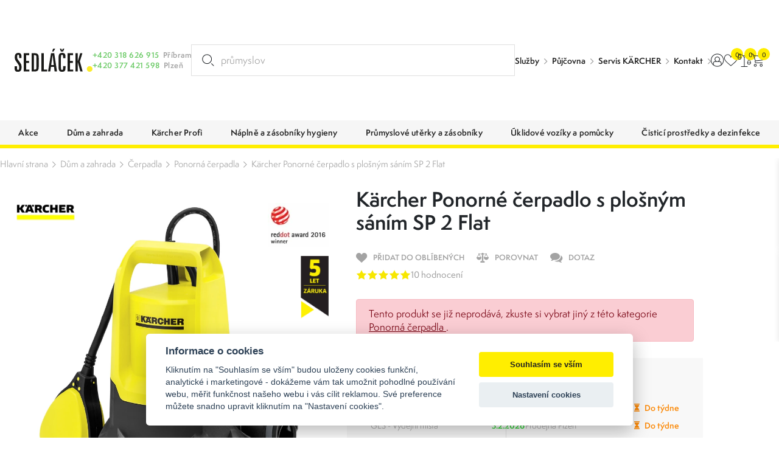

--- FILE ---
content_type: text/html; charset=UTF-8
request_url: https://www.sedlacek-karcher.cz/karcher-ponorne-cerpadlo-s-plosnym-sanim-sp-2-flat-16455010
body_size: 34274
content:
<!DOCTYPE html>
<html lang="cs" class="csstransforms3d csstransitions">
<head>
    <meta charset="UTF-8">
    <meta name="viewport" content="width=device-width, initial-scale=1, shrink-to-fit=no">
    <title>Kärcher Ponorné čerpadlo SP 2 Flat 1.645-501.0 | Karcher Sedláček</title>
    <meta name="description" content="">
    <meta name="keywords" content="">
    <meta name="robots" content="index, follow">
    <meta name="author" content="Orbinet s.r.o.">
    <meta name="viewport" content="width=device-width, initial-scale=1, user-scalable=no">
    <meta name="format-detection" content="telephone=no">

    <link rel="canonical" href="https://www.sedlacek-karcher.cz/karcher-ponorne-cerpadlo-s-plosnym-sanim-sp-2-flat-16455010" />
        <meta property="og:title" content="Kärcher Ponorné čerpadlo SP 2 Flat 1.645-501.0" />
    <meta property="og:image" content="https://www.sedlacek-karcher.cz/temp/opengraph/product-auto/mam-16455010-mainproduct-63777-d0.jpg" />
    <meta property="og:url" content="https://www.sedlacek-karcher.cz/karcher-ponorne-cerpadlo-s-plosnym-sanim-sp-2-flat-16455010" />
    <meta property="og:locale" content="cs" />
        <link rel="apple-touch-icon-precomposed" sizes="57x57" href="/build/images/favicons/apple-touch-icon-57x57.54f30f34.png" />
<link rel="apple-touch-icon-precomposed" sizes="114x114" href="/build/images/favicons/apple-touch-icon-114x114.4f143ea9.png" />
<link rel="apple-touch-icon-precomposed" sizes="72x72" href="/build/images/favicons/apple-touch-icon-72x72.374fdf12.png" />
<link rel="apple-touch-icon-precomposed" sizes="144x144" href="/build/images/favicons/apple-touch-icon-144x144.9fb54f8e.png" />
<link rel="apple-touch-icon-precomposed" sizes="60x60" href="/build/images/favicons/apple-touch-icon-60x60.f867ad37.png" />
<link rel="apple-touch-icon-precomposed" sizes="120x120" href="/build/images/favicons/apple-touch-icon-120x120.fab92e90.png" />
<link rel="apple-touch-icon-precomposed" sizes="76x76" href="/build/images/favicons/apple-touch-icon-76x76.1ecfe82b.png" />
<link rel="apple-touch-icon-precomposed" sizes="152x152" href="/build/images/favicons/apple-touch-icon-152x152.830c30e4.png" />
<link rel="icon" type="image/png" href="/build/images/favicons/favicon-196x196.b73a8052.png" sizes="196x196" />
<link rel="icon" type="image/png" href="/build/images/favicons/favicon-96x96.17e75e09.png" sizes="96x96" />
<link rel="icon" type="image/png" href="/build/images/favicons/favicon-32x32.f0fb4445.png" sizes="32x32" />
<link rel="icon" type="image/png" href="/build/images/favicons/favicon-16x16.88b8432b.png" sizes="16x16" />
<link rel="icon" type="image/png" href="/build/images/favicons/favicon-128.0a9ab281.png" sizes="128x128" />
<meta name="application-name" content="Kärcher Ponorné čerpadlo SP 2 Flat 1.645-501.0"/>
<meta name="msapplication-TileColor" content="#000000" />
<meta name="msapplication-TileImage" content="/build/images/favicons/mstile-144x144.9fb54f8e.png" />
<meta name="msapplication-square70x70logo" content="/build/images/favicons/mstile-70x70.0a9ab281.png" />
<meta name="msapplication-square150x150logo" content="/build/images/favicons/mstile-150x150.c4a6e5a0.png" />
<meta name="msapplication-wide310x150logo" content="/build/images/favicons/mstile-310x150.bde33836.png" />
<meta name="msapplication-square310x310logo" content="/build/images/favicons/mstile-310x310.6b10ef3b.png" />    <link rel="preconnect" href="https:///use.typekit.net">
<link rel="stylesheet" href="https://use.typekit.net/rpe2lbc.css">
                <link rel="stylesheet" href="/build/953.042d6b7c.css"><link rel="stylesheet" href="/build/app.b1d1d218.css">
    
        <link rel="stylesheet" href="/build/product-detail.6be8af2c.css">

            <script src="https://www.google.com/recaptcha/api.js?render=6LcRP-QcAAAAABvOVMbcfenqHlKzc0-IYmbhe7We&badge=bottomleft"></script>
    
            <script>window.dataLayer = window.dataLayer || [];</script>
<script src="/global/js/cc-gtm.js"></script>

    <script>(function(w,d,s,l,i){w[l]=w[l]||[];w[l].push({'gtm.start':
                new Date().getTime(),event:'gtm.js'});var f=d.getElementsByTagName(s)[0],
            j=d.createElement(s),dl=l!='dataLayer'?'&l='+l:'';j.async=true;j.src=
            'https://www.googletagmanager.com/gtm.js?id='+i+dl;f.parentNode.insertBefore(j,f);
        })(window,document,'script','dataLayer','GTM-P3QGTVT');</script>

<!-- Google Tag Manager -->

    <script>
        window.dataLayer = window.dataLayer || [];
                    window.dataLayer.push({"pageType":"product"});
                    window.dataLayer.push({"product":{"ecomm_prodid":245,"ecomm_pcat":"Ponorn\u00e1 \u010derpadla","ecomm_pname":"Ponorn\u00e9 \u010derpadlo s plo\u0161n\u00fdm s\u00e1n\u00edm SP 2 Flat","ecomm_totalvalue":1889.9958,"ecomm_currency":"CZK","ecomm_quantity":1}});
                    window.dataLayer.push({"userType":"unAuthenticated"});
            </script>
        <meta name="google-site-verification" content="jnWSowZV34DU8susHnV-rvqqzyhuWnWJBQSxEd8RX9Y" />            <script type="text/javascript">
		//<![CDATA[
		var _hwq = _hwq || [];
		_hwq.push(['setKey', 'A69E1DB5DC0513043B9081375BE22267']);_hwq.push(['setTopPos', '60']);_hwq.push(['showWidget', '21']);(function() {
			var ho = document.createElement('script'); ho.type = 'text/javascript'; ho.async = true;
			ho.src = 'https://cz.im9.cz/direct/i/gjs.php?n=wdgt&sak=A69E1DB5DC0513043B9081375BE22267';
			var s = document.getElementsByTagName('script')[0]; s.parentNode.insertBefore(ho, s);
		})();
		//]]>
    </script>
        <link rel="preload" as="image" href="/build/images/loading.eff685bc.svg" />
<link rel="preload" as="image" href="/build/images/loading-green.3facfd35.svg" />
<link rel="preload" as="image" href="/build/images/loading-pink.c17d5414.svg" />
<style>
    img[src=""] {
        font-size: 0;
    }
    img[src=""]::before {
        content: "";
        position: absolute;
        inset: 0;
        background: url("/build/images/loading.eff685bc.svg") no-repeat center center #fff;
        background-size: 80px 80px;
        z-index: 2;
    }
    body.theme-author img[src=""]::before {
        background: url("/build/images/loading-green.3facfd35.svg") no-repeat center center #fff;
    }
    body.theme-metaflux img[src=""]::before {
        background: url("/build/images/loading-pink.c17d5414.svg") no-repeat center center #fff;
    }
</style>
                    <script>
          (function(t, r, a, c, k, i, n, g) {t['ROIDataObject'] = k;
            t[k]=t[k]||function(){(t[k].q=t[k].q||[]).push(arguments)},t[k].c=i;n=r.createElement(a),
              g=r.getElementsByTagName(a)[0];n.async=1;n.src=c;g.parentNode.insertBefore(n,g)
          })(window, document, 'script', '//www.heureka.cz/ocm/sdk.js?version=2&page=product_detail', 'heureka', 'cz');
        </script>
    
                    <script type="application/ld+json">[{"@context":"https:\/\/schema.org\/","@type":"WebSite","name":"Karcher Sedl\u00e1\u010dek","url":"https:\/\/www.sedlacek-karcher.cz\/"},{"@context":"https:\/\/schema.org\/","@type":"Organization","name":"Sedl\u00e1\u010dek s.r.o.","url":"https:\/\/www.sedlacek-karcher.cz","logo":"https:\/\/www.sedlacek-karcher.cz\/build\/images\/sedlacek-logotyp.4a778ead.svg"},{"@context":"https:\/\/schema.org\/","@type":"BreadcrumbList","itemListElement":[{"@type":"ListItem","position":1,"name":"D\u016fm a zahrada","item":"https:\/\/www.sedlacek-karcher.cz\/dum-a-zahrada"},{"@type":"ListItem","position":2,"name":"\u010cerpadla","item":"https:\/\/www.sedlacek-karcher.cz\/cerpadla"},{"@type":"ListItem","position":3,"name":"Ponorn\u00e1 \u010derpadla","item":"https:\/\/www.sedlacek-karcher.cz\/ponorna-cerpadla"},{"@type":"ListItem","position":4,"name":"K\u00e4rcher Ponorn\u00e9 \u010derpadlo s plo\u0161n\u00fdm s\u00e1n\u00edm SP 2 Flat","item":"https:\/\/www.sedlacek-karcher.cz\/karcher-ponorne-cerpadlo-s-plosnym-sanim-sp-2-flat-16455010"}]},{"@context":"https:\/\/schema.org\/","@type":"Product","name":"Ponorn\u00e9 \u010derpadlo s plo\u0161n\u00fdm s\u00e1n\u00edm SP 2 Flat","sku":"245","brand":{"@type":"Brand","name":"K\u00e4rcher"},"mpn":"1.645-501.0","image":[{"@type":"ImageObject","url":"https:\/\/www.sedlacek-karcher.cz\/temp\/product\/sd\/1x1\/mam-16455010-mainproduct-63777-d0.jpg","width":720,"height":720},{"@type":"ImageObject","url":"https:\/\/www.sedlacek-karcher.cz\/temp\/product\/sd\/4x3\/mam-16455010-mainproduct-63777-d0.jpg","width":960,"height":720},{"@type":"ImageObject","url":"https:\/\/www.sedlacek-karcher.cz\/temp\/product\/sd\/16x9\/mam-16455010-mainproduct-63777-d0.jpg","width":1280,"height":720}],"offers":{"@type":"Offer","url":"https:\/\/www.sedlacek-karcher.cz\/karcher-ponorne-cerpadlo-s-plosnym-sanim-sp-2-flat-16455010","priceCurrency":"CZK","price":1890,"itemCondition":"https:\/\/schema.org\/NewCondition","availability":"https:\/\/schema.org\/InStock"}}]</script>    </head>
<body class="js-body "     data-spy="scroll" data-target="#nav-tabs-navbar" data-offset="150"
>

    <!-- Google Tag Manager (noscript) -->
    <noscript><iframe src="https://www.googletagmanager.com/ns.html?id=GTM-P3QGTVT" height="0" width="0" style="display:none;visibility:hidden"></iframe></noscript>
<!-- End Google Tag Manager (noscript) -->    <div class="preloader-wrapper js-page-preloader">
    <div class="loader-container ball-chasing">
        <div class="loader">
            <div class="ball-1"></div>
            <div class="ball-2"></div>
        </div>
    </div>
</div>
                        

<header class="header js-header">
        <div class="header-top js-header-top">
    <div class="header-top__container container-fhd">
      <a href="/" class="header-logo-wrapper">
        <span class="header-logo"><img src="/build/images/sedlacek-logotyp.4a778ead.svg" alt="Sedláček s.r.o."></span>
              </a>

      <div class="header-contact-wrapper">
        <div class="header-contact-item-row text-green">
          <div class="header-contact-item-icon">
            <span class="icon-phone"></span>
          </div>
          <div class="header-contact-item-info">
            <a href="tel:+420318626915">+420 318 626 915</a>
          </div>
          <div class="header-contact-item-place text-gray">
            Příbram
          </div>
        </div>
        <div class="header-contact-item-row text-green">
          <div class="header-contact-item-icon">
            <span class="icon-phone"></span>
          </div>
          <div class="header-contact-item-info">
            <a href="tel:+420377421598">+420 377 421 598</a>
          </div>
          <div class="header-contact-item-place text-gray">
            Plzeň
          </div>
        </div>
      </div>

      <div id="placeholder-strings" class="d-none" aria-hidden="true"></div>

<div class="search-box" data-search-box="searchbox" aria-expanded="false">
    <div class="search-box__container" data-search-box="container">
                
        <form method="get" action="https://www.sedlacek-karcher.cz/search" class="search-box__form w-100 form-group mb-0">
        <input type="text" id="query" name="query" required="required" placeholder="Hledat produkt..." class="search-box__input form-control w-100 js-on-keyup-send-value-to" autocomplete="off" data-url="/search-widget-redraw" data-typed="průmyslový vysavač; osoušeč rukou; papírové kapesníky;Hledat produkt..." />
        <button type="submit" id="submit" name="submit" class="search-box__btn" title="Vyhledat"><svg aria-hidden="true"><use href="/build/images/sprites/app.4774133b.svg#search"></use></svg></button>

                
        </form>

        <div class="search-box__dropdown" data-search-box="dropdown">
            
<div id="js-search-widget-search-results" class="search-box__results">
    
    <div class="search-box__content">
    
    
    
                    
    <div class="search-results-tab" id="history" role="tabpanel">
        <div class="search-results-tab__head mb-3 js-tab-pane-content">
            <h2 class="title title--h6">Nejčastěji vyhledávané</h2>
        </div>
        <div class="search-results-tab__body">
                            <ul class="search-result-list">
                                            <li class="search-result-item">
                            <a href="/search?query=nahradn%C3%AD%20d%C3%ADly" class="search-result-item__link">
                                <svg class="search-result-item__icon">
                                    <use href="/build/images/sprites/app.4774133b.svg#history"></use>
                                </svg>
                                <h3 class="title title--h5">nahradní díly</h3>
                            </a>
                        </li>
                                            <li class="search-result-item">
                            <a href="/search?query=Sa%C4%8Dky" class="search-result-item__link">
                                <svg class="search-result-item__icon">
                                    <use href="/build/images/sprites/app.4774133b.svg#history"></use>
                                </svg>
                                <h3 class="title title--h5">Sačky</h3>
                            </a>
                        </li>
                                            <li class="search-result-item">
                            <a href="/search?query=karcher" class="search-result-item__link">
                                <svg class="search-result-item__icon">
                                    <use href="/build/images/sprites/app.4774133b.svg#history"></use>
                                </svg>
                                <h3 class="title title--h5">karcher</h3>
                            </a>
                        </li>
                                            <li class="search-result-item">
                            <a href="/search?query=mop" class="search-result-item__link">
                                <svg class="search-result-item__icon">
                                    <use href="/build/images/sprites/app.4774133b.svg#history"></use>
                                </svg>
                                <h3 class="title title--h5">mop</h3>
                            </a>
                        </li>
                                            <li class="search-result-item">
                            <a href="/search?query=Tepova%C4%8D" class="search-result-item__link">
                                <svg class="search-result-item__icon">
                                    <use href="/build/images/sprites/app.4774133b.svg#history"></use>
                                </svg>
                                <h3 class="title title--h5">Tepovač</h3>
                            </a>
                        </li>
                                            <li class="search-result-item">
                            <a href="/search?query=VYSAVA%C4%8C" class="search-result-item__link">
                                <svg class="search-result-item__icon">
                                    <use href="/build/images/sprites/app.4774133b.svg#history"></use>
                                </svg>
                                <h3 class="title title--h5">VYSAVAČ</h3>
                            </a>
                        </li>
                                            <li class="search-result-item">
                            <a href="/search?query=Z%C3%A1sobn%C3%ADk%20na%20vlozky" class="search-result-item__link">
                                <svg class="search-result-item__icon">
                                    <use href="/build/images/sprites/app.4774133b.svg#history"></use>
                                </svg>
                                <h3 class="title title--h5">Zásobník na vlozky</h3>
                            </a>
                        </li>
                                            <li class="search-result-item">
                            <a href="/search?query=Kimicar" class="search-result-item__link">
                                <svg class="search-result-item__icon">
                                    <use href="/build/images/sprites/app.4774133b.svg#history"></use>
                                </svg>
                                <h3 class="title title--h5">Kimicar</h3>
                            </a>
                        </li>
                                            <li class="search-result-item">
                            <a href="/search?query=hadice" class="search-result-item__link">
                                <svg class="search-result-item__icon">
                                    <use href="/build/images/sprites/app.4774133b.svg#history"></use>
                                </svg>
                                <h3 class="title title--h5">hadice</h3>
                            </a>
                        </li>
                                            <li class="search-result-item">
                            <a href="/search?query=bd" class="search-result-item__link">
                                <svg class="search-result-item__icon">
                                    <use href="/build/images/sprites/app.4774133b.svg#history"></use>
                                </svg>
                                <h3 class="title title--h5">bd</h3>
                            </a>
                        </li>
                                    </ul>
                    </div>
    </div>
    
    </div></div>
            <div class="search-box__foot">
    <label for="submit" class="button button--primary button--large w-100 justify-content-center text-center" title="Zobrazit všechny výsledky">
        <span class="button__text" data-text="Vyhledat" data-text-md="Zobrazit všechny výsledky"></span>
    </label>

    <button class="button button--primary button--large w-100 justify-content-center text-center" title="Zavřít vyhledávání" data-search-box="close">
        <span class="button__text" data-text="Zavřít" data-text-md="Zavřít vyhledávání"></span>
    </button>
</div>        </div>
    </div>
    <div class="backdrop backdrop--search-box" data-backdrop="search-box"></div>
</div>


                                                                                                                              
      <div class="header-menu-wrapper">
    <ul>
                    <li><a href="/sluzby" target="_self">Služby</a></li>
                    <li><a href="/pujcovna-cisticich-stroju-karcher" target="_self">Půjčovna</a></li>
                    <li><a href="/servis" target="_self">Servis KÄRCHER</a></li>
                    <li><a href="/kontakty" target="_self">Kontakt</a></li>
            </ul>
</div>

      <div class="header-logos-wrapper">
                          <a href="/karcher" class="header-logo-item">
            <img src="/build/images/sedlacek-karcher-logotyp-color.dbe41d8e.svg" alt="Kärcher Sedláček" class="header-logo-karcher-sedlacek">
          </a>
                                  <a href="/tork" class="header-logo-item">
            <img src="/build/images/tork-logotyp-color.7d952f2f.png" alt="Tork">
          </a>
              </div>

      <nav class="user-menu">
        <div class="float-menu js-float-menu">

          <div class="float-menu-item float-menu-search js-float-menu-item-wrapper">
    <button class="float-menu-item__link js-float-menu-trigger" data-search-box="toggle">
        <span class="float-menu-item__icon-wrapper">
          <svg class="float-menu-item__icon"><use href="/build/images/sprites/app.4774133b.svg#search"></use></svg>
        </span>
    </button>
</div>
                    <div class="float-menu-item float-menu-item--user js-float-menu-item-wrapper">
                                                <a id="login-widget-btn" href="/login" class="float-menu-item__link js-float-menu-trigger">
    <span class="float-menu-item__icon-wrapper">
        <svg class="float-menu-item__icon"><use href="/build/images/sprites/app.4774133b.svg#user"></use></svg>
            </span>
</a>            <div class="float-menu-content small js-float-menu-content">
              <div class="row no-gutters">
                <div class="col-12">
                  <div id="widget-login-wrapper" class="user-float-menu-wrapper">
                    <div class="user-float-menu-heading">
    <h2>Přihlášení</h2>
    <p>Nemáte účet? <a href="/signup">Zaregistrujte se</a></p>
</div>
<form method="post" action="/login-widget" class="form-widget-wrapper js-widget-login-form">
    <div class="user-float-menu-form-wrapper">
                            <div class="user-float-menu-form-buttons">
                <a href="/oauth/google/connect/start" class="login-btn google">
                    <span class="login-btn-icon icon-google-g"></span>
                    <span class="login-btn-text">Přihlásit se přes Google</span>
                </a>
            </div>
            <div class="user-float-menu-form-divider">
                <span class="user-float-menu-form-divider-text">nebo</span>
            </div>
                <div class="user-float-menu-form-inputs-wrapper">
            <div class="dark-input-wrapper w-icon">
                <span class="dark-input-icon icon-mail"></span>
                <input type="email" value="" name="login_email" class="form-control" placeholder="Váš E-mail" required>
            </div>
            <div class="dark-input-wrapper w-icon">
                <span class="dark-input-icon icon-icon-lock"></span>
                <input type="password" name="login_password" class="form-control" placeholder="Heslo" required>
            </div>
        </div>
        <input type="hidden" name="_csrf_token" value="66962adb5542df0f85f211.dZWmvWgFGUQyix0lB5a6uPFpk_Mzk01k20S8hrdaqvE.P8DjiD9zW2lI-E1qTdHuiJxcwJdAyioS4ivqyvEo-LJHofX7DHNVF0XoLQ">
        <div class="user-float-menu-form-note">
            <p><a href="/forgotten-password">Zapomněli jste heslo?</a></p>
        </div>
    </div>
    <div class="user-float-menu-buttons">
        <button type="submit" class="btn btn-primary chevron-right text-uppercase justify-content-center w-100">Přihlásit se</button>
    </div>
</form>
                  </div>
                </div>
              </div>
            </div>
          </div>

                    <div class="float-menu-item float-menu-item--favourite js-float-menu-item-wrapper" id="snippet-favourite-products-list">
            <a href="/product/favourite" class="float-menu-item__link js-float-menu-trigger">
    <span class="float-menu-item__icon-wrapper">
        <svg class="float-menu-item__icon"><use href="/build/images/sprites/app.4774133b.svg#heart"></use></svg>
    <span id="favourite-count" class="badge badge-pill">0</span>    </span>
</a>
<div class="float-menu-content js-float-menu-content">
    <div class="row no-gutters">
        <div class="col-12">
            <div id="favourite-list-wrapper" class="favourite-float-menu-wrapper">
                <h2>Oblíbené produkty</h2>
                                    <p class="mt-3 mb-0">Nemáte uloženy žádné oblíbené produkty.</p>
                            </div>
        </div>
    </div>
        </div>

          </div>

          <div class="float-menu-item float-menu-item--compare js-float-menu-item-wrapper" id="snippet-compare-widget">
            <a href="https://www.sedlacek-karcher.cz/porovnani" class="float-menu-item__link js-float-menu-trigger">
        <span class="float-menu-item__icon-wrapper">
        <svg class="float-menu-item__icon">
        <use href="/build/images/sprites/app.4774133b.svg#scale"></use>
    </svg>
    <span class="badge badge-pill">0</span>
    </span>
</a>

<div class="float-menu-content js-float-menu-content">
    <div class="float-menu-content__inner">
        <div class="float-menu-content__scrollable">
            <div class="row no-gutters">
                <div class="col-12">
                    <div id="favourite-list-wrapper" class="favourite-float-menu-wrapper">
                        <h2>Porovnání produktů</h2>
                                                    <p class="mt-3 mb-0">Nemáte uloženy žádné produkty k porovnání.</p>
                                            </div>
                </div>
            </div>
        </div>
            </div>
</div>

          </div>

                    <div class="float-menu-item float-menu-item--cart js-float-menu-item-wrapper" id="js-cart-widget">
        <a href="" class="float-menu-item__link js-float-menu-trigger">
        <span class="float-menu-item__icon-wrapper">
            <svg class="float-menu-item__icon">
                <use href="/build/images/sprites/app.4774133b.svg#cart"></use>
            </svg>
            <span class="badge badge-pill">0</span>
        </span>
    </a>
    <div class="float-menu-content float-menu-content--cart js-float-menu-content">
        <div class="float-menu-content__inner">

            <div class="float-menu-content__scrollable">

                <div class="cart-window-products-wrapper">
                    <h2>Nákupní košík</h2>
                                            <div class="cart-window-empty">
                            <img src="/build/images/prazdny.c0f18ea8.svg" alt="Cart empty" class="cart-window-empty-image">
                            <div class="cart-window-empty-text">
                                Jsem prázdný
                            </div>
                        </div>
                                    </div>
            </div>

            <div class="float-menu-content__fixed">

                                <div class="cart-window-products-buttons">
                    <a href=""
                       class="btn btn-bg-main text-uppercase js-float-menu-trigger">Pokračovat v nákupu</a>
                                    </div>

                                                            </div>

        </div>
    </div>
</div>

        </div>
      </nav>

      <div class="nav-trigger js-nav-trigger">
    <span></span>
    <span></span>
    <span></span>
</div>    </div>
  </div>

  <div class="header-bottom js-header-bottom">
    <nav class="navigation container-fhd js-nav">


      <ul class="main-nav level-1 js-nav-level">

        
                            <li class="nav-with-sub js-nav-sub-wrapper">
            <div class="nav-link-wrapper js-nav-next">
                <a href="/akce"
                   class="nav-link-main nav-link">
                                                                    <div class="nav-link-image">
                            <picture>
                                <img src=""
                                     data-src="https://www.sedlacek-karcher.cz/images/product-category-list-image-front/1323.jpg"
                                     alt="Akce"
                                     class="img-fluid js-lazy-img lazy-loader--small">
                            </picture>
                        </div>
                                        <div class="nav-link-name">Akce</div>
                </a>
                                    <div class="nav-link-next-trigger js-nav-next-trigger"><span
                                class="icon-chevron-right-thin"></span></div>
                            </div>
                                            <div class="nav-submenu js-nav-submenu">
                    <ul class="level-2 js-nav-level">
                        <li class="nav-back-title js-nav-back">
                            <div class="nav-link-wrapper js-nav-back-title">
                                <div class="nav-link-prev-trigger js-nav-back-trigger"><span
                                            class="icon-chevron-right-thin"></span></div>
                                <a href="/akce"
                                   class="nav-link-title nav-link">
                                    <div class="nav-link-name">Akce</div>
                                </a>
                            </div>
                        </li>

                                                <li class="nav-cat-parent">
                            <div class="nav-link-wrapper">
                                <a href="/akce"
                                   class="nav-link">
                                                                                                                    <div class="nav-link-image">
                                            <picture>
                                                <img src=""
                                                     data-src="https://www.sedlacek-karcher.cz/images/product-category-list-image-front/1323.jpg"
                                                     alt="Akce"
                                                     class="img-fluid js-lazy-img lazy-loader--small">
                                            </picture>
                                        </div>
                                                                        <div class="nav-link-name">Všechny akce</div>
                                </a>
                            </div>
                        </li>

                                                    <li class="nav-with-sub js-nav-sub-wrapper">
                                <div class="nav-link-wrapper js-nav-next">
                                    <a href="/cenovy-tresk"
                                       class="nav-link">
                                                                                                                                <div class="nav-link-image">
                                                <picture>
                                                    <img src=""
                                                         data-src="https://www.sedlacek-karcher.cz/images/product-category-list-image-front/1278.jpg"
                                                         alt="Cenový třesk"
                                                         class="img-fluid js-lazy-img lazy-loader--small">
                                                </picture>
                                            </div>
                                                                                <div class="nav-link-name">Cenový třesk</div>
                                    </a>
                                                                    </div>
                                                            </li>
                                                    <li class="nav-with-sub js-nav-sub-wrapper">
                                <div class="nav-link-wrapper js-nav-next">
                                    <a href="/jubilejni-edice-90-let"
                                       class="nav-link">
                                                                                                                                <div class="nav-link-image">
                                                <picture>
                                                    <img src=""
                                                         data-src="https://www.sedlacek-karcher.cz/images/product-category-list-image-front/1496.jpg"
                                                         alt="Jubilejní edice 90 let"
                                                         class="img-fluid js-lazy-img lazy-loader--small">
                                                </picture>
                                            </div>
                                                                                <div class="nav-link-name">Jubilejní edice 90 let</div>
                                    </a>
                                                                            <div class="nav-link-next-trigger js-nav-next-trigger"><span
                                                    class="icon-chevron-right-thin"></span></div>
                                                                    </div>
                                                                                                        <div class="nav-submenu js-nav-submenu">
                                        <ul class="level-3 js-nav-level">
                                            <li class="nav-back-title js-nav-back">
                                                <div class="nav-link-wrapper js-nav-back-title">
                                                    <div class="nav-link-prev-trigger js-nav-back-trigger"><span
                                                                class="icon-chevron-right-thin"></span>
                                                    </div>
                                                    <a href="/jubilejni-edice-90-let"
                                                       class="nav-link-title nav-link">
                                                        <div class="nav-link-name">Jubilejní edice 90 let</div>
                                                    </a>
                                                </div>
                                            </li>

                                                                                        <li class="nav-cat-parent">
                                                <div class="nav-link-wrapper">
                                                    <a href="/jubilejni-edice-90-let" class="nav-link">
                                                                                                                                                                                <div class="nav-link-image">
                                                                <picture>
                                                                    <img src=""
                                                                         data-src="https://www.sedlacek-karcher.cz/images/product-category-list-image-front/1496.jpg"
                                                                         alt="Jubilejní edice 90 let"
                                                                         class="img-fluid js-lazy-img lazy-loader--small">
                                                                </picture>
                                                            </div>
                                                                                                                <div class="nav-link-name">Všechny jubilejní edice 90 let</div>
                                                    </a>
                                                </div>
                                            </li>

                                                                                            <li>
                                                    <div class="nav-link-wrapper">
                                                        <a href="/jubilejni-edice-hobby"
                                                           class="nav-link">
                                                                                                                                                                                            <div class="nav-link-image">
                                                                    <picture>
                                                                        <img src=""
                                                                             data-src="https://www.sedlacek-karcher.cz/images/product-category-list-image-front/1498.jpg"
                                                                             alt="Jubilejní edice HOBBY"
                                                                             class="img-fluid js-lazy-img lazy-loader--small">
                                                                    </picture>
                                                                </div>
                                                                                                                        <div class="nav-link-name">Jubilejní edice HOBBY</div>
                                                        </a>
                                                    </div>
                                                </li>
                                                                                            <li>
                                                    <div class="nav-link-wrapper">
                                                        <a href="/jubilejni-edice-profi"
                                                           class="nav-link">
                                                                                                                                                                                            <div class="nav-link-image">
                                                                    <picture>
                                                                        <img src=""
                                                                             data-src="https://www.sedlacek-karcher.cz/images/product-category-list-image-front/1497.jpg"
                                                                             alt="Jubilejní edice PROFI"
                                                                             class="img-fluid js-lazy-img lazy-loader--small">
                                                                    </picture>
                                                                </div>
                                                                                                                        <div class="nav-link-name">Jubilejní edice PROFI</div>
                                                        </a>
                                                    </div>
                                                </li>
                                                                                    </ul>
                                    </div>
                                                            </li>
                                                    <li class="nav-with-sub js-nav-sub-wrapper">
                                <div class="nav-link-wrapper js-nav-next">
                                    <a href="/akce-bateriove-stroje"
                                       class="nav-link">
                                                                                                                                <div class="nav-link-image">
                                                <picture>
                                                    <img src=""
                                                         data-src="https://www.sedlacek-karcher.cz/images/product-category-list-image-front/1288.jpg"
                                                         alt="Akce bateriové stroje"
                                                         class="img-fluid js-lazy-img lazy-loader--small">
                                                </picture>
                                            </div>
                                                                                <div class="nav-link-name">Akce bateriové stroje</div>
                                    </a>
                                                                            <div class="nav-link-next-trigger js-nav-next-trigger"><span
                                                    class="icon-chevron-right-thin"></span></div>
                                                                    </div>
                                                                                                        <div class="nav-submenu js-nav-submenu">
                                        <ul class="level-3 js-nav-level">
                                            <li class="nav-back-title js-nav-back">
                                                <div class="nav-link-wrapper js-nav-back-title">
                                                    <div class="nav-link-prev-trigger js-nav-back-trigger"><span
                                                                class="icon-chevron-right-thin"></span>
                                                    </div>
                                                    <a href="/akce-bateriove-stroje"
                                                       class="nav-link-title nav-link">
                                                        <div class="nav-link-name">Akce bateriové stroje</div>
                                                    </a>
                                                </div>
                                            </li>

                                                                                        <li class="nav-cat-parent">
                                                <div class="nav-link-wrapper">
                                                    <a href="/akce-bateriove-stroje" class="nav-link">
                                                                                                                                                                                <div class="nav-link-image">
                                                                <picture>
                                                                    <img src=""
                                                                         data-src="https://www.sedlacek-karcher.cz/images/product-category-list-image-front/1288.jpg"
                                                                         alt="Akce bateriové stroje"
                                                                         class="img-fluid js-lazy-img lazy-loader--small">
                                                                </picture>
                                                            </div>
                                                                                                                <div class="nav-link-name">Všechny akce bateriové stroje</div>
                                                    </a>
                                                </div>
                                            </li>

                                                                                            <li>
                                                    <div class="nav-link-wrapper">
                                                        <a href="/akce-bateriove-tepovace"
                                                           class="nav-link">
                                                                                                                                                                                            <div class="nav-link-image">
                                                                    <picture>
                                                                        <img src=""
                                                                             data-src="https://www.sedlacek-karcher.cz/images/product-category-list-image-front/1504.jpg"
                                                                             alt="Akce bateriové tepovače"
                                                                             class="img-fluid js-lazy-img lazy-loader--small">
                                                                    </picture>
                                                                </div>
                                                                                                                        <div class="nav-link-name">Akce bateriové tepovače</div>
                                                        </a>
                                                    </div>
                                                </li>
                                                                                            <li>
                                                    <div class="nav-link-wrapper">
                                                        <a href="/akce-profi-bateriove-stroje"
                                                           class="nav-link">
                                                                                                                                                                                            <div class="nav-link-image">
                                                                    <picture>
                                                                        <img src=""
                                                                             data-src="https://www.sedlacek-karcher.cz/images/product-category-list-image-front/1300.jpg"
                                                                             alt="Aku profi stroje"
                                                                             class="img-fluid js-lazy-img lazy-loader--small">
                                                                    </picture>
                                                                </div>
                                                                                                                        <div class="nav-link-name">Aku profi stroje</div>
                                                        </a>
                                                    </div>
                                                </li>
                                                                                            <li>
                                                    <div class="nav-link-wrapper">
                                                        <a href="/aku-postrikovace"
                                                           class="nav-link">
                                                                                                                                                                                            <div class="nav-link-image">
                                                                    <picture>
                                                                        <img src=""
                                                                             data-src="https://www.sedlacek-karcher.cz/images/product-category-list-image-front/1366.jpg"
                                                                             alt="Aku postřikovače"
                                                                             class="img-fluid js-lazy-img lazy-loader--small">
                                                                    </picture>
                                                                </div>
                                                                                                                        <div class="nav-link-name">Aku postřikovače</div>
                                                        </a>
                                                    </div>
                                                </li>
                                                                                    </ul>
                                    </div>
                                                            </li>
                                                    <li class="nav-with-sub js-nav-sub-wrapper">
                                <div class="nav-link-wrapper js-nav-next">
                                    <a href="/bestsellers"
                                       class="nav-link">
                                                                                                                                <div class="nav-link-image">
                                                <picture>
                                                    <img src=""
                                                         data-src="https://www.sedlacek-karcher.cz/images/product-category-list-image-front/1322.jpg"
                                                         alt="Bestsellers"
                                                         class="img-fluid js-lazy-img lazy-loader--small">
                                                </picture>
                                            </div>
                                                                                <div class="nav-link-name">Bestsellers</div>
                                    </a>
                                                                    </div>
                                                            </li>
                                                    <li class="nav-with-sub js-nav-sub-wrapper">
                                <div class="nav-link-wrapper js-nav-next">
                                    <a href="/darkove-poukazy"
                                       class="nav-link">
                                                                                                                                <div class="nav-link-image">
                                                <picture>
                                                    <img src=""
                                                         data-src="https://www.sedlacek-karcher.cz/images/product-category-list-image-front/1266.jpg"
                                                         alt="Dárkové poukazy"
                                                         class="img-fluid js-lazy-img lazy-loader--small">
                                                </picture>
                                            </div>
                                                                                <div class="nav-link-name">Dárkové poukazy</div>
                                    </a>
                                                                    </div>
                                                            </li>
                                                    <li class="nav-with-sub js-nav-sub-wrapper">
                                <div class="nav-link-wrapper js-nav-next">
                                    <a href="/akce-mesice"
                                       class="nav-link">
                                                                                                                                <div class="nav-link-image">
                                                <picture>
                                                    <img src=""
                                                         data-src="https://www.sedlacek-karcher.cz/images/product-category-list-image-front/1327.jpg"
                                                         alt="Akce měsíce"
                                                         class="img-fluid js-lazy-img lazy-loader--small">
                                                </picture>
                                            </div>
                                                                                <div class="nav-link-name">Akce měsíce</div>
                                    </a>
                                                                    </div>
                                                            </li>
                                                    <li class="nav-with-sub js-nav-sub-wrapper">
                                <div class="nav-link-wrapper js-nav-next">
                                    <a href="/vyprodej"
                                       class="nav-link">
                                                                                                                                <div class="nav-link-image">
                                                <picture>
                                                    <img src=""
                                                         data-src="https://www.sedlacek-karcher.cz/images/product-category-list-image-front/1332.jpg"
                                                         alt="Výprodej"
                                                         class="img-fluid js-lazy-img lazy-loader--small">
                                                </picture>
                                            </div>
                                                                                <div class="nav-link-name">Výprodej</div>
                                    </a>
                                                                    </div>
                                                            </li>
                                                    <li class="nav-with-sub js-nav-sub-wrapper">
                                <div class="nav-link-wrapper js-nav-next">
                                    <a href="/bazar"
                                       class="nav-link">
                                                                                                                                <div class="nav-link-image">
                                                <picture>
                                                    <img src=""
                                                         data-src="https://www.sedlacek-karcher.cz/images/product-category-list-image-front/1333.jpg"
                                                         alt="Bazar"
                                                         class="img-fluid js-lazy-img lazy-loader--small">
                                                </picture>
                                            </div>
                                                                                <div class="nav-link-name">Bazar</div>
                                    </a>
                                                                    </div>
                                                            </li>
                                            </ul>
                                                                            </div>
                    </li>
            <li class="nav-with-sub js-nav-sub-wrapper">
            <div class="nav-link-wrapper js-nav-next">
                <a href="/dum-a-zahrada"
                   class="nav-link-main nav-link">
                                                                    <div class="nav-link-image">
                            <picture>
                                <img src=""
                                     data-src="https://www.sedlacek-karcher.cz/images/product-category-list-image-front/2.jpg"
                                     alt="Dům a zahrada"
                                     class="img-fluid js-lazy-img lazy-loader--small">
                            </picture>
                        </div>
                                        <div class="nav-link-name">Dům a zahrada</div>
                </a>
                                    <div class="nav-link-next-trigger js-nav-next-trigger"><span
                                class="icon-chevron-right-thin"></span></div>
                            </div>
                                            <div class="nav-submenu js-nav-submenu">
                    <ul class="level-2 js-nav-level">
                        <li class="nav-back-title js-nav-back">
                            <div class="nav-link-wrapper js-nav-back-title">
                                <div class="nav-link-prev-trigger js-nav-back-trigger"><span
                                            class="icon-chevron-right-thin"></span></div>
                                <a href="/dum-a-zahrada"
                                   class="nav-link-title nav-link">
                                    <div class="nav-link-name">Dům a zahrada</div>
                                </a>
                            </div>
                        </li>

                                                <li class="nav-cat-parent">
                            <div class="nav-link-wrapper">
                                <a href="/dum-a-zahrada"
                                   class="nav-link">
                                                                                                                    <div class="nav-link-image">
                                            <picture>
                                                <img src=""
                                                     data-src="https://www.sedlacek-karcher.cz/images/product-category-list-image-front/2.jpg"
                                                     alt="Dům a zahrada"
                                                     class="img-fluid js-lazy-img lazy-loader--small">
                                            </picture>
                                        </div>
                                                                        <div class="nav-link-name">Všechny dům a zahrada</div>
                                </a>
                            </div>
                        </li>

                                                    <li class="nav-with-sub js-nav-sub-wrapper">
                                <div class="nav-link-wrapper js-nav-next">
                                    <a href="/roboticke-vysavace"
                                       class="nav-link">
                                                                                                                                <div class="nav-link-image">
                                                <picture>
                                                    <img src=""
                                                         data-src="https://www.sedlacek-karcher.cz/images/product-category-list-image-front/1423.jpg"
                                                         alt="Robotické vysavače a myčky"
                                                         class="img-fluid js-lazy-img lazy-loader--small">
                                                </picture>
                                            </div>
                                                                                <div class="nav-link-name">Robotické vysavače a myčky</div>
                                    </a>
                                                                    </div>
                                                            </li>
                                                    <li class="nav-with-sub js-nav-sub-wrapper">
                                <div class="nav-link-wrapper js-nav-next">
                                    <a href="/vysavace-pro-domacnost"
                                       class="nav-link">
                                                                                                                                <div class="nav-link-image">
                                                <picture>
                                                    <img src=""
                                                         data-src="https://www.sedlacek-karcher.cz/images/product-category-list-image-front/84.jpg"
                                                         alt="Vysavače pro domácnost"
                                                         class="img-fluid js-lazy-img lazy-loader--small">
                                                </picture>
                                            </div>
                                                                                <div class="nav-link-name">Vysavače pro domácnost</div>
                                    </a>
                                                                            <div class="nav-link-next-trigger js-nav-next-trigger"><span
                                                    class="icon-chevron-right-thin"></span></div>
                                                                    </div>
                                                                                                        <div class="nav-submenu js-nav-submenu">
                                        <ul class="level-3 js-nav-level">
                                            <li class="nav-back-title js-nav-back">
                                                <div class="nav-link-wrapper js-nav-back-title">
                                                    <div class="nav-link-prev-trigger js-nav-back-trigger"><span
                                                                class="icon-chevron-right-thin"></span>
                                                    </div>
                                                    <a href="/vysavace-pro-domacnost"
                                                       class="nav-link-title nav-link">
                                                        <div class="nav-link-name">Vysavače pro domácnost</div>
                                                    </a>
                                                </div>
                                            </li>

                                                                                        <li class="nav-cat-parent">
                                                <div class="nav-link-wrapper">
                                                    <a href="/vysavace-pro-domacnost" class="nav-link">
                                                                                                                                                                                <div class="nav-link-image">
                                                                <picture>
                                                                    <img src=""
                                                                         data-src="https://www.sedlacek-karcher.cz/images/product-category-list-image-front/84.jpg"
                                                                         alt="Vysavače pro domácnost"
                                                                         class="img-fluid js-lazy-img lazy-loader--small">
                                                                </picture>
                                                            </div>
                                                                                                                <div class="nav-link-name">Všechny vysavače pro domácnost</div>
                                                    </a>
                                                </div>
                                            </li>

                                                                                            <li>
                                                    <div class="nav-link-wrapper">
                                                        <a href="/tycove-vysavace"
                                                           class="nav-link">
                                                                                                                                                                                            <div class="nav-link-image">
                                                                    <picture>
                                                                        <img src=""
                                                                             data-src="https://www.sedlacek-karcher.cz/images/product-category-list-image-front/91.jpg"
                                                                             alt="Tyčové vysavače"
                                                                             class="img-fluid js-lazy-img lazy-loader--small">
                                                                    </picture>
                                                                </div>
                                                                                                                        <div class="nav-link-name">Tyčové vysavače</div>
                                                        </a>
                                                    </div>
                                                </li>
                                                                                            <li>
                                                    <div class="nav-link-wrapper">
                                                        <a href="/sackove-vysavace"
                                                           class="nav-link">
                                                                                                                                                                                            <div class="nav-link-image">
                                                                    <picture>
                                                                        <img src=""
                                                                             data-src="https://www.sedlacek-karcher.cz/images/product-category-list-image-front/88.jpg"
                                                                             alt="Sáčkové vysavače"
                                                                             class="img-fluid js-lazy-img lazy-loader--small">
                                                                    </picture>
                                                                </div>
                                                                                                                        <div class="nav-link-name">Sáčkové vysavače</div>
                                                        </a>
                                                    </div>
                                                </li>
                                                                                            <li>
                                                    <div class="nav-link-wrapper">
                                                        <a href="/bezsackove-vysavace"
                                                           class="nav-link">
                                                                                                                                                                                            <div class="nav-link-image">
                                                                    <picture>
                                                                        <img src=""
                                                                             data-src="https://www.sedlacek-karcher.cz/images/product-category-list-image-front/85.jpg"
                                                                             alt="Bezsáčkové vysavače"
                                                                             class="img-fluid js-lazy-img lazy-loader--small">
                                                                    </picture>
                                                                </div>
                                                                                                                        <div class="nav-link-name">Bezsáčkové vysavače</div>
                                                        </a>
                                                    </div>
                                                </li>
                                                                                            <li>
                                                    <div class="nav-link-wrapper">
                                                        <a href="/vysavace-s-vodnim-filtrem"
                                                           class="nav-link">
                                                                                                                                                                                            <div class="nav-link-image">
                                                                    <picture>
                                                                        <img src=""
                                                                             data-src="https://www.sedlacek-karcher.cz/images/product-category-list-image-front/92.jpg"
                                                                             alt="Vysavače s vodním filtrem"
                                                                             class="img-fluid js-lazy-img lazy-loader--small">
                                                                    </picture>
                                                                </div>
                                                                                                                        <div class="nav-link-name">Vysavače s vodním filtrem</div>
                                                        </a>
                                                    </div>
                                                </li>
                                                                                            <li>
                                                    <div class="nav-link-wrapper">
                                                        <a href="/parni-vysavace"
                                                           class="nav-link">
                                                                                                                                                                                            <div class="nav-link-image">
                                                                    <picture>
                                                                        <img src=""
                                                                             data-src="https://www.sedlacek-karcher.cz/images/product-category-list-image-front/485.jpg"
                                                                             alt="Parní vysavače"
                                                                             class="img-fluid js-lazy-img lazy-loader--small">
                                                                    </picture>
                                                                </div>
                                                                                                                        <div class="nav-link-name">Parní vysavače</div>
                                                        </a>
                                                    </div>
                                                </li>
                                                                                            <li>
                                                    <div class="nav-link-wrapper">
                                                        <a href="/vysavace-na-mokre-a-suche-vysavani"
                                                           class="nav-link">
                                                                                                                                                                                            <div class="nav-link-image">
                                                                    <picture>
                                                                        <img src=""
                                                                             data-src="https://www.sedlacek-karcher.cz/images/product-category-list-image-front/486.jpg"
                                                                             alt="Vysavače na mokré a suché vysávání"
                                                                             class="img-fluid js-lazy-img lazy-loader--small">
                                                                    </picture>
                                                                </div>
                                                                                                                        <div class="nav-link-name">Vysavače na mokré a suché vysávání</div>
                                                        </a>
                                                    </div>
                                                </li>
                                                                                            <li>
                                                    <div class="nav-link-wrapper">
                                                        <a href="/vysavace-na-popel"
                                                           class="nav-link">
                                                                                                                                                                                            <div class="nav-link-image">
                                                                    <picture>
                                                                        <img src=""
                                                                             data-src="https://www.sedlacek-karcher.cz/images/product-category-list-image-front/487.jpg"
                                                                             alt="Vysavače na popel"
                                                                             class="img-fluid js-lazy-img lazy-loader--small">
                                                                    </picture>
                                                                </div>
                                                                                                                        <div class="nav-link-name">Vysavače na popel</div>
                                                        </a>
                                                    </div>
                                                </li>
                                                                                            <li>
                                                    <div class="nav-link-wrapper">
                                                        <a href="/vysavace-pro-domacnost-tepovace"
                                                           class="nav-link">
                                                                                                                                                                                            <div class="nav-link-image">
                                                                    <picture>
                                                                        <img src=""
                                                                             data-src="https://www.sedlacek-karcher.cz/images/product-category-list-image-front/488.jpg"
                                                                             alt="Tepovače"
                                                                             class="img-fluid js-lazy-img lazy-loader--small">
                                                                    </picture>
                                                                </div>
                                                                                                                        <div class="nav-link-name">Tepovače</div>
                                                        </a>
                                                    </div>
                                                </li>
                                                                                            <li>
                                                    <div class="nav-link-wrapper">
                                                        <a href="/aku-vysavace"
                                                           class="nav-link">
                                                                                                                                                                                            <div class="nav-link-image">
                                                                    <picture>
                                                                        <img src=""
                                                                             data-src="https://www.sedlacek-karcher.cz/images/product-category-list-image-front/496.jpg"
                                                                             alt="Aku vysavače"
                                                                             class="img-fluid js-lazy-img lazy-loader--small">
                                                                    </picture>
                                                                </div>
                                                                                                                        <div class="nav-link-name">Aku vysavače</div>
                                                        </a>
                                                    </div>
                                                </li>
                                                                                            <li>
                                                    <div class="nav-link-wrapper">
                                                        <a href="/prislusenstvi-pro-vysavace-pro-domacnost"
                                                           class="nav-link">
                                                                                                                                                                                            <div class="nav-link-image">
                                                                    <picture>
                                                                        <img src=""
                                                                             data-src="https://www.sedlacek-karcher.cz/images/product-category-list-image-front/1258.jpg"
                                                                             alt="Příslušenství"
                                                                             class="img-fluid js-lazy-img lazy-loader--small">
                                                                    </picture>
                                                                </div>
                                                                                                                        <div class="nav-link-name">Příslušenství</div>
                                                        </a>
                                                    </div>
                                                </li>
                                                                                    </ul>
                                    </div>
                                                            </li>
                                                    <li class="nav-with-sub js-nav-sub-wrapper">
                                <div class="nav-link-wrapper js-nav-next">
                                    <a href="/podlahove-mycky"
                                       class="nav-link">
                                                                                                                                <div class="nav-link-image">
                                                <picture>
                                                    <img src=""
                                                         data-src="https://www.sedlacek-karcher.cz/images/product-category-list-image-front/58.jpg"
                                                         alt="Podlahové myčky"
                                                         class="img-fluid js-lazy-img lazy-loader--small">
                                                </picture>
                                            </div>
                                                                                <div class="nav-link-name">Podlahové myčky</div>
                                    </a>
                                                                            <div class="nav-link-next-trigger js-nav-next-trigger"><span
                                                    class="icon-chevron-right-thin"></span></div>
                                                                    </div>
                                                                                                        <div class="nav-submenu js-nav-submenu">
                                        <ul class="level-3 js-nav-level">
                                            <li class="nav-back-title js-nav-back">
                                                <div class="nav-link-wrapper js-nav-back-title">
                                                    <div class="nav-link-prev-trigger js-nav-back-trigger"><span
                                                                class="icon-chevron-right-thin"></span>
                                                    </div>
                                                    <a href="/podlahove-mycky"
                                                       class="nav-link-title nav-link">
                                                        <div class="nav-link-name">Podlahové myčky</div>
                                                    </a>
                                                </div>
                                            </li>

                                                                                        <li class="nav-cat-parent">
                                                <div class="nav-link-wrapper">
                                                    <a href="/podlahove-mycky" class="nav-link">
                                                                                                                                                                                <div class="nav-link-image">
                                                                <picture>
                                                                    <img src=""
                                                                         data-src="https://www.sedlacek-karcher.cz/images/product-category-list-image-front/58.jpg"
                                                                         alt="Podlahové myčky"
                                                                         class="img-fluid js-lazy-img lazy-loader--small">
                                                                </picture>
                                                            </div>
                                                                                                                <div class="nav-link-name">Všechny podlahové myčky</div>
                                                    </a>
                                                </div>
                                            </li>

                                                                                            <li>
                                                    <div class="nav-link-wrapper">
                                                        <a href="/prislusenstvi-k-podlahovym-myckam-do-domacnosti"
                                                           class="nav-link">
                                                                                                                                                                                            <div class="nav-link-image">
                                                                    <picture>
                                                                        <img src=""
                                                                             data-src="https://www.sedlacek-karcher.cz/images/product-category-list-image-front/1263.jpg"
                                                                             alt="Příslušenství k podlahovým myčkám"
                                                                             class="img-fluid js-lazy-img lazy-loader--small">
                                                                    </picture>
                                                                </div>
                                                                                                                        <div class="nav-link-name">Příslušenství k podlahovým myčkám</div>
                                                        </a>
                                                    </div>
                                                </li>
                                                                                    </ul>
                                    </div>
                                                            </li>
                                                    <li class="nav-with-sub js-nav-sub-wrapper">
                                <div class="nav-link-wrapper js-nav-next">
                                    <a href="/vysavac-na-okna"
                                       class="nav-link">
                                                                                                                                <div class="nav-link-image">
                                                <picture>
                                                    <img src=""
                                                         data-src="https://www.sedlacek-karcher.cz/images/product-category-list-image-front/75.jpg"
                                                         alt="Vysavače na okna"
                                                         class="img-fluid js-lazy-img lazy-loader--small">
                                                </picture>
                                            </div>
                                                                                <div class="nav-link-name">Vysavače na okna</div>
                                    </a>
                                                                            <div class="nav-link-next-trigger js-nav-next-trigger"><span
                                                    class="icon-chevron-right-thin"></span></div>
                                                                    </div>
                                                                                                        <div class="nav-submenu js-nav-submenu">
                                        <ul class="level-3 js-nav-level">
                                            <li class="nav-back-title js-nav-back">
                                                <div class="nav-link-wrapper js-nav-back-title">
                                                    <div class="nav-link-prev-trigger js-nav-back-trigger"><span
                                                                class="icon-chevron-right-thin"></span>
                                                    </div>
                                                    <a href="/vysavac-na-okna"
                                                       class="nav-link-title nav-link">
                                                        <div class="nav-link-name">Vysavače na okna</div>
                                                    </a>
                                                </div>
                                            </li>

                                                                                        <li class="nav-cat-parent">
                                                <div class="nav-link-wrapper">
                                                    <a href="/vysavac-na-okna" class="nav-link">
                                                                                                                                                                                <div class="nav-link-image">
                                                                <picture>
                                                                    <img src=""
                                                                         data-src="https://www.sedlacek-karcher.cz/images/product-category-list-image-front/75.jpg"
                                                                         alt="Vysavače na okna"
                                                                         class="img-fluid js-lazy-img lazy-loader--small">
                                                                </picture>
                                                            </div>
                                                                                                                <div class="nav-link-name">Všechny vysavače na okna</div>
                                                    </a>
                                                </div>
                                            </li>

                                                                                            <li>
                                                    <div class="nav-link-wrapper">
                                                        <a href="/prislusenstvi-okna"
                                                           class="nav-link">
                                                                                                                                                                                            <div class="nav-link-image">
                                                                    <picture>
                                                                        <img src=""
                                                                             data-src="https://www.sedlacek-karcher.cz/images/product-category-list-image-front/1257.jpg"
                                                                             alt="Příslušenství"
                                                                             class="img-fluid js-lazy-img lazy-loader--small">
                                                                    </picture>
                                                                </div>
                                                                                                                        <div class="nav-link-name">Příslušenství</div>
                                                        </a>
                                                    </div>
                                                </li>
                                                                                    </ul>
                                    </div>
                                                            </li>
                                                    <li class="nav-with-sub js-nav-sub-wrapper">
                                <div class="nav-link-wrapper js-nav-next">
                                    <a href="/parni-cistice-parni-vysavace-zehlici-stanice"
                                       class="nav-link">
                                                                                                                                <div class="nav-link-image">
                                                <picture>
                                                    <img src=""
                                                         data-src="https://www.sedlacek-karcher.cz/images/product-category-list-image-front/51.jpg"
                                                         alt="Parní čističe a vysavače / Žehlicí stanice"
                                                         class="img-fluid js-lazy-img lazy-loader--small">
                                                </picture>
                                            </div>
                                                                                <div class="nav-link-name">Parní čističe a vysavače / Žehlicí stanice</div>
                                    </a>
                                                                            <div class="nav-link-next-trigger js-nav-next-trigger"><span
                                                    class="icon-chevron-right-thin"></span></div>
                                                                    </div>
                                                                                                        <div class="nav-submenu js-nav-submenu">
                                        <ul class="level-3 js-nav-level">
                                            <li class="nav-back-title js-nav-back">
                                                <div class="nav-link-wrapper js-nav-back-title">
                                                    <div class="nav-link-prev-trigger js-nav-back-trigger"><span
                                                                class="icon-chevron-right-thin"></span>
                                                    </div>
                                                    <a href="/parni-cistice-parni-vysavace-zehlici-stanice"
                                                       class="nav-link-title nav-link">
                                                        <div class="nav-link-name">Parní čističe a vysavače / Žehlicí stanice</div>
                                                    </a>
                                                </div>
                                            </li>

                                                                                        <li class="nav-cat-parent">
                                                <div class="nav-link-wrapper">
                                                    <a href="/parni-cistice-parni-vysavace-zehlici-stanice" class="nav-link">
                                                                                                                                                                                <div class="nav-link-image">
                                                                <picture>
                                                                    <img src=""
                                                                         data-src="https://www.sedlacek-karcher.cz/images/product-category-list-image-front/51.jpg"
                                                                         alt="Parní čističe a vysavače / Žehlicí stanice"
                                                                         class="img-fluid js-lazy-img lazy-loader--small">
                                                                </picture>
                                                            </div>
                                                                                                                <div class="nav-link-name">Všechny parní čističe a vysavače / Žehlicí stanice</div>
                                                    </a>
                                                </div>
                                            </li>

                                                                                            <li>
                                                    <div class="nav-link-wrapper">
                                                        <a href="/parni-cistice-na-podlahy"
                                                           class="nav-link">
                                                                                                                                                                                            <div class="nav-link-image">
                                                                    <picture>
                                                                        <img src=""
                                                                             data-src="https://www.sedlacek-karcher.cz/images/product-category-list-image-front/476.jpg"
                                                                             alt="Parní čističe na podlahy"
                                                                             class="img-fluid js-lazy-img lazy-loader--small">
                                                                    </picture>
                                                                </div>
                                                                                                                        <div class="nav-link-name">Parní čističe na podlahy</div>
                                                        </a>
                                                    </div>
                                                </li>
                                                                                            <li>
                                                    <div class="nav-link-wrapper">
                                                        <a href="/parni-mopy"
                                                           class="nav-link">
                                                                                                                                                                                            <div class="nav-link-image">
                                                                    <picture>
                                                                        <img src=""
                                                                             data-src="https://www.sedlacek-karcher.cz/images/product-category-list-image-front/478.jpg"
                                                                             alt="Parní mopy"
                                                                             class="img-fluid js-lazy-img lazy-loader--small">
                                                                    </picture>
                                                                </div>
                                                                                                                        <div class="nav-link-name">Parní mopy</div>
                                                        </a>
                                                    </div>
                                                </li>
                                                                                            <li>
                                                    <div class="nav-link-wrapper">
                                                        <a href="/parni-vysavace-do-domacnosti"
                                                           class="nav-link">
                                                                                                                                                                                            <div class="nav-link-image">
                                                                    <picture>
                                                                        <img src=""
                                                                             data-src="https://www.sedlacek-karcher.cz/images/product-category-list-image-front/479.jpg"
                                                                             alt="Parní vysavače"
                                                                             class="img-fluid js-lazy-img lazy-loader--small">
                                                                    </picture>
                                                                </div>
                                                                                                                        <div class="nav-link-name">Parní vysavače</div>
                                                        </a>
                                                    </div>
                                                </li>
                                                                                            <li>
                                                    <div class="nav-link-wrapper">
                                                        <a href="/prislusenstvi-k-parnim-cisticum"
                                                           class="nav-link">
                                                                                                                                                                                            <div class="nav-link-image">
                                                                    <picture>
                                                                        <img src=""
                                                                             data-src="https://www.sedlacek-karcher.cz/images/product-category-list-image-front/587.jpg"
                                                                             alt="Příslušenství k parním čističům"
                                                                             class="img-fluid js-lazy-img lazy-loader--small">
                                                                    </picture>
                                                                </div>
                                                                                                                        <div class="nav-link-name">Příslušenství k parním čističům</div>
                                                        </a>
                                                    </div>
                                                </li>
                                                                                    </ul>
                                    </div>
                                                            </li>
                                                    <li class="nav-with-sub js-nav-sub-wrapper">
                                <div class="nav-link-wrapper js-nav-next">
                                    <a href="/hobby-viceucelove-vysavace"
                                       class="nav-link">
                                                                                                                                <div class="nav-link-image">
                                                <picture>
                                                    <img src=""
                                                         data-src="https://www.sedlacek-karcher.cz/images/product-category-list-image-front/72.jpg"
                                                         alt="Víceúčelové vysavače"
                                                         class="img-fluid js-lazy-img lazy-loader--small">
                                                </picture>
                                            </div>
                                                                                <div class="nav-link-name">Víceúčelové vysavače</div>
                                    </a>
                                                                            <div class="nav-link-next-trigger js-nav-next-trigger"><span
                                                    class="icon-chevron-right-thin"></span></div>
                                                                    </div>
                                                                                                        <div class="nav-submenu js-nav-submenu">
                                        <ul class="level-3 js-nav-level">
                                            <li class="nav-back-title js-nav-back">
                                                <div class="nav-link-wrapper js-nav-back-title">
                                                    <div class="nav-link-prev-trigger js-nav-back-trigger"><span
                                                                class="icon-chevron-right-thin"></span>
                                                    </div>
                                                    <a href="/hobby-viceucelove-vysavace"
                                                       class="nav-link-title nav-link">
                                                        <div class="nav-link-name">Víceúčelové vysavače</div>
                                                    </a>
                                                </div>
                                            </li>

                                                                                        <li class="nav-cat-parent">
                                                <div class="nav-link-wrapper">
                                                    <a href="/hobby-viceucelove-vysavace" class="nav-link">
                                                                                                                                                                                <div class="nav-link-image">
                                                                <picture>
                                                                    <img src=""
                                                                         data-src="https://www.sedlacek-karcher.cz/images/product-category-list-image-front/72.jpg"
                                                                         alt="Víceúčelové vysavače"
                                                                         class="img-fluid js-lazy-img lazy-loader--small">
                                                                </picture>
                                                            </div>
                                                                                                                <div class="nav-link-name">Všechny víceúčelové vysavače</div>
                                                    </a>
                                                </div>
                                            </li>

                                                                                            <li>
                                                    <div class="nav-link-wrapper">
                                                        <a href="/vysavace-pro-dum-i-zahradu"
                                                           class="nav-link">
                                                                                                                                                                                            <div class="nav-link-image">
                                                                    <picture>
                                                                        <img src=""
                                                                             data-src="https://www.sedlacek-karcher.cz/images/product-category-list-image-front/73.jpg"
                                                                             alt="Vysavače pro dům i zahradu"
                                                                             class="img-fluid js-lazy-img lazy-loader--small">
                                                                    </picture>
                                                                </div>
                                                                                                                        <div class="nav-link-name">Vysavače pro dům i zahradu</div>
                                                        </a>
                                                    </div>
                                                </li>
                                                                                            <li>
                                                    <div class="nav-link-wrapper">
                                                        <a href="/vysavace-na-popel-a-suche-necistoty"
                                                           class="nav-link">
                                                                                                                                                                                            <div class="nav-link-image">
                                                                    <picture>
                                                                        <img src=""
                                                                             data-src="https://www.sedlacek-karcher.cz/images/product-category-list-image-front/74.jpg"
                                                                             alt="Vysavače na popel a suché nečistoty"
                                                                             class="img-fluid js-lazy-img lazy-loader--small">
                                                                    </picture>
                                                                </div>
                                                                                                                        <div class="nav-link-name">Vysavače na popel a suché nečistoty</div>
                                                        </a>
                                                    </div>
                                                </li>
                                                                                            <li>
                                                    <div class="nav-link-wrapper">
                                                        <a href="/aku-viceucelove-vysavace"
                                                           class="nav-link">
                                                                                                                                                                                            <div class="nav-link-image">
                                                                    <picture>
                                                                        <img src=""
                                                                             data-src="https://www.sedlacek-karcher.cz/images/product-category-list-image-front/1503.jpg"
                                                                             alt="Aku víceúčelové vysavače"
                                                                             class="img-fluid js-lazy-img lazy-loader--small">
                                                                    </picture>
                                                                </div>
                                                                                                                        <div class="nav-link-name">Aku víceúčelové vysavače</div>
                                                        </a>
                                                    </div>
                                                </li>
                                                                                            <li>
                                                    <div class="nav-link-wrapper">
                                                        <a href="/prislusenstvi-pro-viceucelove-vysavace"
                                                           class="nav-link">
                                                                                                                                                                                            <div class="nav-link-image">
                                                                    <picture>
                                                                        <img src=""
                                                                             data-src="https://www.sedlacek-karcher.cz/images/product-category-list-image-front/1259.jpg"
                                                                             alt="Příslušenství"
                                                                             class="img-fluid js-lazy-img lazy-loader--small">
                                                                    </picture>
                                                                </div>
                                                                                                                        <div class="nav-link-name">Příslušenství</div>
                                                        </a>
                                                    </div>
                                                </li>
                                                                                    </ul>
                                    </div>
                                                            </li>
                                                    <li class="nav-with-sub js-nav-sub-wrapper">
                                <div class="nav-link-wrapper js-nav-next">
                                    <a href="/cisticky-vzduchu-do-domacnosti"
                                       class="nav-link">
                                                                                                                                <div class="nav-link-image">
                                                <picture>
                                                    <img src=""
                                                         data-src="https://www.sedlacek-karcher.cz/images/product-category-list-image-front/1408.jpg"
                                                         alt="Čističky vzduchu"
                                                         class="img-fluid js-lazy-img lazy-loader--small">
                                                </picture>
                                            </div>
                                                                                <div class="nav-link-name">Čističky vzduchu</div>
                                    </a>
                                                                    </div>
                                                            </li>
                                                    <li class="nav-with-sub js-nav-sub-wrapper">
                                <div class="nav-link-wrapper js-nav-next">
                                    <a href="/skrabky-na-led"
                                       class="nav-link">
                                                                                                                                <div class="nav-link-image">
                                                <picture>
                                                    <img src=""
                                                         data-src="https://www.sedlacek-karcher.cz/images/product-category-list-image-front/69.jpg"
                                                         alt="Škrabky na led"
                                                         class="img-fluid js-lazy-img lazy-loader--small">
                                                </picture>
                                            </div>
                                                                                <div class="nav-link-name">Škrabky na led</div>
                                    </a>
                                                                    </div>
                                                            </li>
                                                    <li class="nav-with-sub js-nav-sub-wrapper">
                                <div class="nav-link-wrapper js-nav-next">
                                    <a href="/tlakove-mycky"
                                       class="nav-link">
                                                                                                                                <div class="nav-link-image">
                                                <picture>
                                                    <img src=""
                                                         data-src="https://www.sedlacek-karcher.cz/images/product-category-list-image-front/71.jpg"
                                                         alt="Tlakové myčky"
                                                         class="img-fluid js-lazy-img lazy-loader--small">
                                                </picture>
                                            </div>
                                                                                <div class="nav-link-name">Tlakové myčky</div>
                                    </a>
                                                                            <div class="nav-link-next-trigger js-nav-next-trigger"><span
                                                    class="icon-chevron-right-thin"></span></div>
                                                                    </div>
                                                                                                        <div class="nav-submenu js-nav-submenu">
                                        <ul class="level-3 js-nav-level">
                                            <li class="nav-back-title js-nav-back">
                                                <div class="nav-link-wrapper js-nav-back-title">
                                                    <div class="nav-link-prev-trigger js-nav-back-trigger"><span
                                                                class="icon-chevron-right-thin"></span>
                                                    </div>
                                                    <a href="/tlakove-mycky"
                                                       class="nav-link-title nav-link">
                                                        <div class="nav-link-name">Tlakové myčky</div>
                                                    </a>
                                                </div>
                                            </li>

                                                                                        <li class="nav-cat-parent">
                                                <div class="nav-link-wrapper">
                                                    <a href="/tlakove-mycky" class="nav-link">
                                                                                                                                                                                <div class="nav-link-image">
                                                                <picture>
                                                                    <img src=""
                                                                         data-src="https://www.sedlacek-karcher.cz/images/product-category-list-image-front/71.jpg"
                                                                         alt="Tlakové myčky"
                                                                         class="img-fluid js-lazy-img lazy-loader--small">
                                                                </picture>
                                                            </div>
                                                                                                                <div class="nav-link-name">Všechny tlakové myčky</div>
                                                    </a>
                                                </div>
                                            </li>

                                                                                            <li>
                                                    <div class="nav-link-wrapper">
                                                        <a href="/tlakove-mycky-k2"
                                                           class="nav-link">
                                                                                                                                                                                            <div class="nav-link-image">
                                                                    <picture>
                                                                        <img src=""
                                                                             data-src="https://www.sedlacek-karcher.cz/images/product-category-list-image-front/1253.jpg"
                                                                             alt="K2"
                                                                             class="img-fluid js-lazy-img lazy-loader--small">
                                                                    </picture>
                                                                </div>
                                                                                                                        <div class="nav-link-name">K2</div>
                                                        </a>
                                                    </div>
                                                </li>
                                                                                            <li>
                                                    <div class="nav-link-wrapper">
                                                        <a href="/tlakove-mycky-k3"
                                                           class="nav-link">
                                                                                                                                                                                            <div class="nav-link-image">
                                                                    <picture>
                                                                        <img src=""
                                                                             data-src="https://www.sedlacek-karcher.cz/images/product-category-list-image-front/1252.jpg"
                                                                             alt="K3"
                                                                             class="img-fluid js-lazy-img lazy-loader--small">
                                                                    </picture>
                                                                </div>
                                                                                                                        <div class="nav-link-name">K3</div>
                                                        </a>
                                                    </div>
                                                </li>
                                                                                            <li>
                                                    <div class="nav-link-wrapper">
                                                        <a href="/tlakove-mycky-k4"
                                                           class="nav-link">
                                                                                                                                                                                            <div class="nav-link-image">
                                                                    <picture>
                                                                        <img src=""
                                                                             data-src="https://www.sedlacek-karcher.cz/images/product-category-list-image-front/1254.jpg"
                                                                             alt="K4"
                                                                             class="img-fluid js-lazy-img lazy-loader--small">
                                                                    </picture>
                                                                </div>
                                                                                                                        <div class="nav-link-name">K4</div>
                                                        </a>
                                                    </div>
                                                </li>
                                                                                            <li>
                                                    <div class="nav-link-wrapper">
                                                        <a href="/tlakove-mycky-k5"
                                                           class="nav-link">
                                                                                                                                                                                            <div class="nav-link-image">
                                                                    <picture>
                                                                        <img src=""
                                                                             data-src="https://www.sedlacek-karcher.cz/images/product-category-list-image-front/1255.jpg"
                                                                             alt="K5"
                                                                             class="img-fluid js-lazy-img lazy-loader--small">
                                                                    </picture>
                                                                </div>
                                                                                                                        <div class="nav-link-name">K5</div>
                                                        </a>
                                                    </div>
                                                </li>
                                                                                            <li>
                                                    <div class="nav-link-wrapper">
                                                        <a href="/tlakove-mycky-k7"
                                                           class="nav-link">
                                                                                                                                                                                            <div class="nav-link-image">
                                                                    <picture>
                                                                        <img src=""
                                                                             data-src="https://www.sedlacek-karcher.cz/images/product-category-list-image-front/1256.jpg"
                                                                             alt="K7"
                                                                             class="img-fluid js-lazy-img lazy-loader--small">
                                                                    </picture>
                                                                </div>
                                                                                                                        <div class="nav-link-name">K7</div>
                                                        </a>
                                                    </div>
                                                </li>
                                                                                            <li>
                                                    <div class="nav-link-wrapper">
                                                        <a href="/prislusenstvi-k-tlakovym-myckam"
                                                           class="nav-link">
                                                                                                                                                                                            <div class="nav-link-image">
                                                                    <picture>
                                                                        <img src=""
                                                                             data-src="https://www.sedlacek-karcher.cz/images/product-category-list-image-front/19.jpg"
                                                                             alt="Příslušenství k tlakovým myčkám"
                                                                             class="img-fluid js-lazy-img lazy-loader--small">
                                                                    </picture>
                                                                </div>
                                                                                                                        <div class="nav-link-name">Příslušenství k tlakovým myčkám</div>
                                                        </a>
                                                    </div>
                                                </li>
                                                                                            <li>
                                                    <div class="nav-link-wrapper">
                                                        <a href="/vysokotlake-hobby-cistice"
                                                           class="nav-link">
                                                                                                                                                                                            <div class="nav-link-image">
                                                                    <picture>
                                                                        <img src=""
                                                                             data-src="https://www.sedlacek-karcher.cz/images/product-category-list-image-front/1267.jpg"
                                                                             alt="Čisticí prostředky pro tlakové myčky"
                                                                             class="img-fluid js-lazy-img lazy-loader--small">
                                                                    </picture>
                                                                </div>
                                                                                                                        <div class="nav-link-name">Čisticí prostředky pro tlakové myčky</div>
                                                        </a>
                                                    </div>
                                                </li>
                                                                                    </ul>
                                    </div>
                                                            </li>
                                                    <li class="nav-with-sub js-nav-sub-wrapper">
                                <div class="nav-link-wrapper js-nav-next">
                                    <a href="/tlakove-mycky-se-spalovacim-motorem"
                                       class="nav-link">
                                                                                                                                <div class="nav-link-image">
                                                <picture>
                                                    <img src=""
                                                         data-src="https://www.sedlacek-karcher.cz/images/product-category-list-image-front/1319.jpg"
                                                         alt="Tlakové myčky se spalovacím motorem"
                                                         class="img-fluid js-lazy-img lazy-loader--small">
                                                </picture>
                                            </div>
                                                                                <div class="nav-link-name">Tlakové myčky se spalovacím motorem</div>
                                    </a>
                                                                    </div>
                                                            </li>
                                                    <li class="nav-with-sub js-nav-sub-wrapper">
                                <div class="nav-link-wrapper js-nav-next">
                                    <a href="/mobilni-tlakove-mycky"
                                       class="nav-link">
                                                                                                                                <div class="nav-link-image">
                                                <picture>
                                                    <img src=""
                                                         data-src="https://www.sedlacek-karcher.cz/images/product-category-list-image-front/43.jpg"
                                                         alt="Mobilní tlakové myčky"
                                                         class="img-fluid js-lazy-img lazy-loader--small">
                                                </picture>
                                            </div>
                                                                                <div class="nav-link-name">Mobilní tlakové myčky</div>
                                    </a>
                                                                            <div class="nav-link-next-trigger js-nav-next-trigger"><span
                                                    class="icon-chevron-right-thin"></span></div>
                                                                    </div>
                                                                                                        <div class="nav-submenu js-nav-submenu">
                                        <ul class="level-3 js-nav-level">
                                            <li class="nav-back-title js-nav-back">
                                                <div class="nav-link-wrapper js-nav-back-title">
                                                    <div class="nav-link-prev-trigger js-nav-back-trigger"><span
                                                                class="icon-chevron-right-thin"></span>
                                                    </div>
                                                    <a href="/mobilni-tlakove-mycky"
                                                       class="nav-link-title nav-link">
                                                        <div class="nav-link-name">Mobilní tlakové myčky</div>
                                                    </a>
                                                </div>
                                            </li>

                                                                                        <li class="nav-cat-parent">
                                                <div class="nav-link-wrapper">
                                                    <a href="/mobilni-tlakove-mycky" class="nav-link">
                                                                                                                                                                                <div class="nav-link-image">
                                                                <picture>
                                                                    <img src=""
                                                                         data-src="https://www.sedlacek-karcher.cz/images/product-category-list-image-front/43.jpg"
                                                                         alt="Mobilní tlakové myčky"
                                                                         class="img-fluid js-lazy-img lazy-loader--small">
                                                                </picture>
                                                            </div>
                                                                                                                <div class="nav-link-name">Všechny mobilní tlakové myčky</div>
                                                    </a>
                                                </div>
                                            </li>

                                                                                            <li>
                                                    <div class="nav-link-wrapper">
                                                        <a href="/mobilni-tlakove-mycky-karcher"
                                                           class="nav-link">
                                                                                                                                                                                            <div class="nav-link-image">
                                                                    <picture>
                                                                        <img src=""
                                                                             data-src="https://www.sedlacek-karcher.cz/images/product-category-list-image-front/45.jpg"
                                                                             alt="Mobilní tlakové myčky"
                                                                             class="img-fluid js-lazy-img lazy-loader--small">
                                                                    </picture>
                                                                </div>
                                                                                                                        <div class="nav-link-name">Mobilní tlakové myčky</div>
                                                        </a>
                                                    </div>
                                                </li>
                                                                                            <li>
                                                    <div class="nav-link-wrapper">
                                                        <a href="/bateriove-tlakove-cistice"
                                                           class="nav-link">
                                                                                                                                                                                            <div class="nav-link-image">
                                                                    <picture>
                                                                        <img src=""
                                                                             data-src="https://www.sedlacek-karcher.cz/images/product-category-list-image-front/44.jpg"
                                                                             alt="Bateriové tlakové čističe"
                                                                             class="img-fluid js-lazy-img lazy-loader--small">
                                                                    </picture>
                                                                </div>
                                                                                                                        <div class="nav-link-name">Bateriové tlakové čističe</div>
                                                        </a>
                                                    </div>
                                                </li>
                                                                                            <li>
                                                    <div class="nav-link-wrapper">
                                                        <a href="/prislusenstvi-mobilni-mycky"
                                                           class="nav-link">
                                                                                                                                                                                            <div class="nav-link-image">
                                                                    <picture>
                                                                        <img src=""
                                                                             data-src="https://www.sedlacek-karcher.cz/images/product-category-list-image-front/46.jpg"
                                                                             alt="Příslušenství pro mobilní myčky"
                                                                             class="img-fluid js-lazy-img lazy-loader--small">
                                                                    </picture>
                                                                </div>
                                                                                                                        <div class="nav-link-name">Příslušenství pro mobilní myčky</div>
                                                        </a>
                                                    </div>
                                                </li>
                                                                                    </ul>
                                    </div>
                                                            </li>
                                                    <li class="nav-with-sub js-nav-sub-wrapper">
                                <div class="nav-link-wrapper js-nav-next">
                                    <a href="/elektricke-vytiraci-mopy"
                                       class="nav-link">
                                                                                                                                <div class="nav-link-image">
                                                <picture>
                                                    <img src=""
                                                         data-src="https://www.sedlacek-karcher.cz/images/product-category-list-image-front/1271.jpg"
                                                         alt="Elektrické vytírací mopy"
                                                         class="img-fluid js-lazy-img lazy-loader--small">
                                                </picture>
                                            </div>
                                                                                <div class="nav-link-name">Elektrické vytírací mopy</div>
                                    </a>
                                                                    </div>
                                                            </li>
                                                    <li class="nav-with-sub js-nav-sub-wrapper">
                                <div class="nav-link-wrapper js-nav-next">
                                    <a href="/aku-kostata"
                                       class="nav-link">
                                                                                                                                <div class="nav-link-image">
                                                <picture>
                                                    <img src=""
                                                         data-src="https://www.sedlacek-karcher.cz/images/product-category-list-image-front/3.jpg"
                                                         alt="AKU košťata"
                                                         class="img-fluid js-lazy-img lazy-loader--small">
                                                </picture>
                                            </div>
                                                                                <div class="nav-link-name">AKU košťata</div>
                                    </a>
                                                                    </div>
                                                            </li>
                                                    <li class="nav-with-sub js-nav-sub-wrapper">
                                <div class="nav-link-wrapper js-nav-next">
                                    <a href="/zametace"
                                       class="nav-link">
                                                                                                                                <div class="nav-link-image">
                                                <picture>
                                                    <img src=""
                                                         data-src="https://www.sedlacek-karcher.cz/images/product-category-list-image-front/122.jpg"
                                                         alt="Zametače"
                                                         class="img-fluid js-lazy-img lazy-loader--small">
                                                </picture>
                                            </div>
                                                                                <div class="nav-link-name">Zametače</div>
                                    </a>
                                                                            <div class="nav-link-next-trigger js-nav-next-trigger"><span
                                                    class="icon-chevron-right-thin"></span></div>
                                                                    </div>
                                                                                                        <div class="nav-submenu js-nav-submenu">
                                        <ul class="level-3 js-nav-level">
                                            <li class="nav-back-title js-nav-back">
                                                <div class="nav-link-wrapper js-nav-back-title">
                                                    <div class="nav-link-prev-trigger js-nav-back-trigger"><span
                                                                class="icon-chevron-right-thin"></span>
                                                    </div>
                                                    <a href="/zametace"
                                                       class="nav-link-title nav-link">
                                                        <div class="nav-link-name">Zametače</div>
                                                    </a>
                                                </div>
                                            </li>

                                                                                        <li class="nav-cat-parent">
                                                <div class="nav-link-wrapper">
                                                    <a href="/zametace" class="nav-link">
                                                                                                                                                                                <div class="nav-link-image">
                                                                <picture>
                                                                    <img src=""
                                                                         data-src="https://www.sedlacek-karcher.cz/images/product-category-list-image-front/122.jpg"
                                                                         alt="Zametače"
                                                                         class="img-fluid js-lazy-img lazy-loader--small">
                                                                </picture>
                                                            </div>
                                                                                                                <div class="nav-link-name">Všechny zametače</div>
                                                    </a>
                                                </div>
                                            </li>

                                                                                            <li>
                                                    <div class="nav-link-wrapper">
                                                        <a href="/prislusenstvi-zametace"
                                                           class="nav-link">
                                                                                                                                                                                            <div class="nav-link-image">
                                                                    <picture>
                                                                        <img src=""
                                                                             data-src="https://www.sedlacek-karcher.cz/images/product-category-list-image-front/111.jpg"
                                                                             alt="Příslušenství pro zametače"
                                                                             class="img-fluid js-lazy-img lazy-loader--small">
                                                                    </picture>
                                                                </div>
                                                                                                                        <div class="nav-link-name">Příslušenství pro zametače</div>
                                                        </a>
                                                    </div>
                                                </li>
                                                                                    </ul>
                                    </div>
                                                            </li>
                                                    <li class="nav-with-sub js-nav-sub-wrapper">
                                <div class="nav-link-wrapper js-nav-next">
                                    <a href="/tepovace"
                                       class="nav-link">
                                                                                                                                <div class="nav-link-image">
                                                <picture>
                                                    <img src=""
                                                         data-src="https://www.sedlacek-karcher.cz/images/product-category-list-image-front/70.jpg"
                                                         alt="Tepovače"
                                                         class="img-fluid js-lazy-img lazy-loader--small">
                                                </picture>
                                            </div>
                                                                                <div class="nav-link-name">Tepovače</div>
                                    </a>
                                                                            <div class="nav-link-next-trigger js-nav-next-trigger"><span
                                                    class="icon-chevron-right-thin"></span></div>
                                                                    </div>
                                                                                                        <div class="nav-submenu js-nav-submenu">
                                        <ul class="level-3 js-nav-level">
                                            <li class="nav-back-title js-nav-back">
                                                <div class="nav-link-wrapper js-nav-back-title">
                                                    <div class="nav-link-prev-trigger js-nav-back-trigger"><span
                                                                class="icon-chevron-right-thin"></span>
                                                    </div>
                                                    <a href="/tepovace"
                                                       class="nav-link-title nav-link">
                                                        <div class="nav-link-name">Tepovače</div>
                                                    </a>
                                                </div>
                                            </li>

                                                                                        <li class="nav-cat-parent">
                                                <div class="nav-link-wrapper">
                                                    <a href="/tepovace" class="nav-link">
                                                                                                                                                                                <div class="nav-link-image">
                                                                <picture>
                                                                    <img src=""
                                                                         data-src="https://www.sedlacek-karcher.cz/images/product-category-list-image-front/70.jpg"
                                                                         alt="Tepovače"
                                                                         class="img-fluid js-lazy-img lazy-loader--small">
                                                                </picture>
                                                            </div>
                                                                                                                <div class="nav-link-name">Všechny tepovače</div>
                                                    </a>
                                                </div>
                                            </li>

                                                                                            <li>
                                                    <div class="nav-link-wrapper">
                                                        <a href="/cistice-kobercu"
                                                           class="nav-link">
                                                                                                                                                                                            <div class="nav-link-image">
                                                                    <picture>
                                                                        <img src=""
                                                                             data-src="https://www.sedlacek-karcher.cz/images/product-category-list-image-front/1276.jpg"
                                                                             alt="Čisticí prostředky"
                                                                             class="img-fluid js-lazy-img lazy-loader--small">
                                                                    </picture>
                                                                </div>
                                                                                                                        <div class="nav-link-name">Čisticí prostředky</div>
                                                        </a>
                                                    </div>
                                                </li>
                                                                                            <li>
                                                    <div class="nav-link-wrapper">
                                                        <a href="/prislusenstvi-pro-tepovace"
                                                           class="nav-link">
                                                                                                                                                                                            <div class="nav-link-image">
                                                                    <picture>
                                                                        <img src=""
                                                                             data-src="https://www.sedlacek-karcher.cz/images/product-category-list-image-front/1265.jpg"
                                                                             alt="Příslušenství pro tepovače"
                                                                             class="img-fluid js-lazy-img lazy-loader--small">
                                                                    </picture>
                                                                </div>
                                                                                                                        <div class="nav-link-name">Příslušenství pro tepovače</div>
                                                        </a>
                                                    </div>
                                                </li>
                                                                                    </ul>
                                    </div>
                                                            </li>
                                                    <li class="nav-with-sub js-nav-sub-wrapper">
                                <div class="nav-link-wrapper js-nav-next">
                                    <a href="/cistice-teras"
                                       class="nav-link">
                                                                                                                                <div class="nav-link-image">
                                                <picture>
                                                    <img src=""
                                                         data-src="https://www.sedlacek-karcher.cz/images/product-category-list-image-front/15.jpg"
                                                         alt="Čističe teras"
                                                         class="img-fluid js-lazy-img lazy-loader--small">
                                                </picture>
                                            </div>
                                                                                <div class="nav-link-name">Čističe teras</div>
                                    </a>
                                                                            <div class="nav-link-next-trigger js-nav-next-trigger"><span
                                                    class="icon-chevron-right-thin"></span></div>
                                                                    </div>
                                                                                                        <div class="nav-submenu js-nav-submenu">
                                        <ul class="level-3 js-nav-level">
                                            <li class="nav-back-title js-nav-back">
                                                <div class="nav-link-wrapper js-nav-back-title">
                                                    <div class="nav-link-prev-trigger js-nav-back-trigger"><span
                                                                class="icon-chevron-right-thin"></span>
                                                    </div>
                                                    <a href="/cistice-teras"
                                                       class="nav-link-title nav-link">
                                                        <div class="nav-link-name">Čističe teras</div>
                                                    </a>
                                                </div>
                                            </li>

                                                                                        <li class="nav-cat-parent">
                                                <div class="nav-link-wrapper">
                                                    <a href="/cistice-teras" class="nav-link">
                                                                                                                                                                                <div class="nav-link-image">
                                                                <picture>
                                                                    <img src=""
                                                                         data-src="https://www.sedlacek-karcher.cz/images/product-category-list-image-front/15.jpg"
                                                                         alt="Čističe teras"
                                                                         class="img-fluid js-lazy-img lazy-loader--small">
                                                                </picture>
                                                            </div>
                                                                                                                <div class="nav-link-name">Všechny čističe teras</div>
                                                    </a>
                                                </div>
                                            </li>

                                                                                            <li>
                                                    <div class="nav-link-wrapper">
                                                        <a href="/prislusenstvi-cistic-teras"
                                                           class="nav-link">
                                                                                                                                                                                            <div class="nav-link-image">
                                                                    <picture>
                                                                        <img src=""
                                                                             data-src="https://www.sedlacek-karcher.cz/images/product-category-list-image-front/68.jpg"
                                                                             alt="Příslušenství pro čističe teras"
                                                                             class="img-fluid js-lazy-img lazy-loader--small">
                                                                    </picture>
                                                                </div>
                                                                                                                        <div class="nav-link-name">Příslušenství pro čističe teras</div>
                                                        </a>
                                                    </div>
                                                </li>
                                                                                    </ul>
                                    </div>
                                                            </li>
                                                    <li class="nav-with-sub js-nav-sub-wrapper">
                                <div class="nav-link-wrapper js-nav-next">
                                    <a href="/cerpadla"
                                       class="nav-link">
                                                                                                                                <div class="nav-link-image">
                                                <picture>
                                                    <img src=""
                                                         data-src="https://www.sedlacek-karcher.cz/images/product-category-list-image-front/8.jpg"
                                                         alt="Čerpadla"
                                                         class="img-fluid js-lazy-img lazy-loader--small">
                                                </picture>
                                            </div>
                                                                                <div class="nav-link-name">Čerpadla</div>
                                    </a>
                                                                            <div class="nav-link-next-trigger js-nav-next-trigger"><span
                                                    class="icon-chevron-right-thin"></span></div>
                                                                    </div>
                                                                                                        <div class="nav-submenu js-nav-submenu">
                                        <ul class="level-3 js-nav-level">
                                            <li class="nav-back-title js-nav-back">
                                                <div class="nav-link-wrapper js-nav-back-title">
                                                    <div class="nav-link-prev-trigger js-nav-back-trigger"><span
                                                                class="icon-chevron-right-thin"></span>
                                                    </div>
                                                    <a href="/cerpadla"
                                                       class="nav-link-title nav-link">
                                                        <div class="nav-link-name">Čerpadla</div>
                                                    </a>
                                                </div>
                                            </li>

                                                                                        <li class="nav-cat-parent">
                                                <div class="nav-link-wrapper">
                                                    <a href="/cerpadla" class="nav-link">
                                                                                                                                                                                <div class="nav-link-image">
                                                                <picture>
                                                                    <img src=""
                                                                         data-src="https://www.sedlacek-karcher.cz/images/product-category-list-image-front/8.jpg"
                                                                         alt="Čerpadla"
                                                                         class="img-fluid js-lazy-img lazy-loader--small">
                                                                </picture>
                                                            </div>
                                                                                                                <div class="nav-link-name">Všechny čerpadla</div>
                                                    </a>
                                                </div>
                                            </li>

                                                                                            <li>
                                                    <div class="nav-link-wrapper">
                                                        <a href="/ponorna-cerpadla"
                                                           class="nav-link">
                                                                                                                                                                                            <div class="nav-link-image">
                                                                    <picture>
                                                                        <img src=""
                                                                             data-src="https://www.sedlacek-karcher.cz/images/product-category-list-image-front/9.jpg"
                                                                             alt="Ponorná čerpadla"
                                                                             class="img-fluid js-lazy-img lazy-loader--small">
                                                                    </picture>
                                                                </div>
                                                                                                                        <div class="nav-link-name">Ponorná čerpadla</div>
                                                        </a>
                                                    </div>
                                                </li>
                                                                                            <li>
                                                    <div class="nav-link-wrapper">
                                                        <a href="/tlakova-cerpadla"
                                                           class="nav-link">
                                                                                                                                                                                            <div class="nav-link-image">
                                                                    <picture>
                                                                        <img src=""
                                                                             data-src="https://www.sedlacek-karcher.cz/images/product-category-list-image-front/10.jpg"
                                                                             alt="Tlaková čerpadla"
                                                                             class="img-fluid js-lazy-img lazy-loader--small">
                                                                    </picture>
                                                                </div>
                                                                                                                        <div class="nav-link-name">Tlaková čerpadla</div>
                                                        </a>
                                                    </div>
                                                </li>
                                                                                            <li>
                                                    <div class="nav-link-wrapper">
                                                        <a href="/prislusenstvi-k-cerpadlum"
                                                           class="nav-link">
                                                                                                                                                                                            <div class="nav-link-image">
                                                                    <picture>
                                                                        <img src=""
                                                                             data-src="https://www.sedlacek-karcher.cz/images/product-category-list-image-front/59.jpg"
                                                                             alt="Příslušenství k čerpadlům"
                                                                             class="img-fluid js-lazy-img lazy-loader--small">
                                                                    </picture>
                                                                </div>
                                                                                                                        <div class="nav-link-name">Příslušenství k čerpadlům</div>
                                                        </a>
                                                    </div>
                                                </li>
                                                                                    </ul>
                                    </div>
                                                            </li>
                                                    <li class="nav-with-sub js-nav-sub-wrapper">
                                <div class="nav-link-wrapper js-nav-next">
                                    <a href="/zahradni-technika"
                                       class="nav-link">
                                                                                                                                <div class="nav-link-image">
                                                <picture>
                                                    <img src=""
                                                         data-src="https://www.sedlacek-karcher.cz/images/product-category-list-image-front/112.jpg"
                                                         alt="Zahradní technika"
                                                         class="img-fluid js-lazy-img lazy-loader--small">
                                                </picture>
                                            </div>
                                                                                <div class="nav-link-name">Zahradní technika</div>
                                    </a>
                                                                            <div class="nav-link-next-trigger js-nav-next-trigger"><span
                                                    class="icon-chevron-right-thin"></span></div>
                                                                    </div>
                                                                                                        <div class="nav-submenu js-nav-submenu">
                                        <ul class="level-3 js-nav-level">
                                            <li class="nav-back-title js-nav-back">
                                                <div class="nav-link-wrapper js-nav-back-title">
                                                    <div class="nav-link-prev-trigger js-nav-back-trigger"><span
                                                                class="icon-chevron-right-thin"></span>
                                                    </div>
                                                    <a href="/zahradni-technika"
                                                       class="nav-link-title nav-link">
                                                        <div class="nav-link-name">Zahradní technika</div>
                                                    </a>
                                                </div>
                                            </li>

                                                                                        <li class="nav-cat-parent">
                                                <div class="nav-link-wrapper">
                                                    <a href="/zahradni-technika" class="nav-link">
                                                                                                                                                                                <div class="nav-link-image">
                                                                <picture>
                                                                    <img src=""
                                                                         data-src="https://www.sedlacek-karcher.cz/images/product-category-list-image-front/112.jpg"
                                                                         alt="Zahradní technika"
                                                                         class="img-fluid js-lazy-img lazy-loader--small">
                                                                </picture>
                                                            </div>
                                                                                                                <div class="nav-link-name">Všechny zahradní technika</div>
                                                    </a>
                                                </div>
                                            </li>

                                                                                            <li>
                                                    <div class="nav-link-wrapper">
                                                        <a href="/aku-fukary-na-listi"
                                                           class="nav-link">
                                                                                                                                                                                            <div class="nav-link-image">
                                                                    <picture>
                                                                        <img src=""
                                                                             data-src="https://www.sedlacek-karcher.cz/images/product-category-list-image-front/113.jpg"
                                                                             alt="Aku fukary na listí"
                                                                             class="img-fluid js-lazy-img lazy-loader--small">
                                                                    </picture>
                                                                </div>
                                                                                                                        <div class="nav-link-name">Aku fukary na listí</div>
                                                        </a>
                                                    </div>
                                                </li>
                                                                                            <li>
                                                    <div class="nav-link-wrapper">
                                                        <a href="/aku-nuzky-na-travu"
                                                           class="nav-link">
                                                                                                                                                                                            <div class="nav-link-image">
                                                                    <picture>
                                                                        <img src=""
                                                                             data-src="https://www.sedlacek-karcher.cz/images/product-category-list-image-front/114.jpg"
                                                                             alt="Aku nůžky na trávu"
                                                                             class="img-fluid js-lazy-img lazy-loader--small">
                                                                    </picture>
                                                                </div>
                                                                                                                        <div class="nav-link-name">Aku nůžky na trávu</div>
                                                        </a>
                                                    </div>
                                                </li>
                                                                                            <li>
                                                    <div class="nav-link-wrapper">
                                                        <a href="/aku-nuzky-na-vetve"
                                                           class="nav-link">
                                                                                                                                                                                            <div class="nav-link-image">
                                                                    <picture>
                                                                        <img src=""
                                                                             data-src="https://www.sedlacek-karcher.cz/images/product-category-list-image-front/115.jpg"
                                                                             alt="Aku nůžky na větve"
                                                                             class="img-fluid js-lazy-img lazy-loader--small">
                                                                    </picture>
                                                                </div>
                                                                                                                        <div class="nav-link-name">Aku nůžky na větve</div>
                                                        </a>
                                                    </div>
                                                </li>
                                                                                            <li>
                                                    <div class="nav-link-wrapper">
                                                        <a href="/aku-nuzky-na-zivy-plot"
                                                           class="nav-link">
                                                                                                                                                                                            <div class="nav-link-image">
                                                                    <picture>
                                                                        <img src=""
                                                                             data-src="https://www.sedlacek-karcher.cz/images/product-category-list-image-front/116.jpg"
                                                                             alt="Aku nůžky na živý plot"
                                                                             class="img-fluid js-lazy-img lazy-loader--small">
                                                                    </picture>
                                                                </div>
                                                                                                                        <div class="nav-link-name">Aku nůžky na živý plot</div>
                                                        </a>
                                                    </div>
                                                </li>
                                                                                            <li>
                                                    <div class="nav-link-wrapper">
                                                        <a href="/aku-odstranovace-plevele"
                                                           class="nav-link">
                                                                                                                                                                                            <div class="nav-link-image">
                                                                    <picture>
                                                                        <img src=""
                                                                             data-src="https://www.sedlacek-karcher.cz/images/product-category-list-image-front/117.jpg"
                                                                             alt="Aku odstraňovače plevele"
                                                                             class="img-fluid js-lazy-img lazy-loader--small">
                                                                    </picture>
                                                                </div>
                                                                                                                        <div class="nav-link-name">Aku odstraňovače plevele</div>
                                                        </a>
                                                    </div>
                                                </li>
                                                                                            <li>
                                                    <div class="nav-link-wrapper">
                                                        <a href="/aku-roboticke-sekacky"
                                                           class="nav-link">
                                                                                                                                                                                            <div class="nav-link-image">
                                                                    <picture>
                                                                        <img src=""
                                                                             data-src="https://www.sedlacek-karcher.cz/images/product-category-list-image-front/118.jpg"
                                                                             alt="Aku robotické sekačky"
                                                                             class="img-fluid js-lazy-img lazy-loader--small">
                                                                    </picture>
                                                                </div>
                                                                                                                        <div class="nav-link-name">Aku robotické sekačky</div>
                                                        </a>
                                                    </div>
                                                </li>
                                                                                            <li>
                                                    <div class="nav-link-wrapper">
                                                        <a href="/aku-retezove-pily"
                                                           class="nav-link">
                                                                                                                                                                                            <div class="nav-link-image">
                                                                    <picture>
                                                                        <img src=""
                                                                             data-src="https://www.sedlacek-karcher.cz/images/product-category-list-image-front/119.jpg"
                                                                             alt="Aku řetězové pily"
                                                                             class="img-fluid js-lazy-img lazy-loader--small">
                                                                    </picture>
                                                                </div>
                                                                                                                        <div class="nav-link-name">Aku řetězové pily</div>
                                                        </a>
                                                    </div>
                                                </li>
                                                                                            <li>
                                                    <div class="nav-link-wrapper">
                                                        <a href="/aku-sekacky-na-travu"
                                                           class="nav-link">
                                                                                                                                                                                            <div class="nav-link-image">
                                                                    <picture>
                                                                        <img src=""
                                                                             data-src="https://www.sedlacek-karcher.cz/images/product-category-list-image-front/120.jpg"
                                                                             alt="Aku sekačky na trávu"
                                                                             class="img-fluid js-lazy-img lazy-loader--small">
                                                                    </picture>
                                                                </div>
                                                                                                                        <div class="nav-link-name">Aku sekačky na trávu</div>
                                                        </a>
                                                    </div>
                                                </li>
                                                                                            <li>
                                                    <div class="nav-link-wrapper">
                                                        <a href="/aku-strunove-sekacky"
                                                           class="nav-link">
                                                                                                                                                                                            <div class="nav-link-image">
                                                                    <picture>
                                                                        <img src=""
                                                                             data-src="https://www.sedlacek-karcher.cz/images/product-category-list-image-front/121.jpg"
                                                                             alt="Aku strunové sekačky"
                                                                             class="img-fluid js-lazy-img lazy-loader--small">
                                                                    </picture>
                                                                </div>
                                                                                                                        <div class="nav-link-name">Aku strunové sekačky</div>
                                                        </a>
                                                    </div>
                                                </li>
                                                                                            <li>
                                                    <div class="nav-link-wrapper">
                                                        <a href="/aku-postrikovace"
                                                           class="nav-link">
                                                                                                                                                                                            <div class="nav-link-image">
                                                                    <picture>
                                                                        <img src=""
                                                                             data-src="https://www.sedlacek-karcher.cz/images/product-category-list-image-front/1365.jpg"
                                                                             alt="Aku postřikovače"
                                                                             class="img-fluid js-lazy-img lazy-loader--small">
                                                                    </picture>
                                                                </div>
                                                                                                                        <div class="nav-link-name">Aku postřikovače</div>
                                                        </a>
                                                    </div>
                                                </li>
                                                                                            <li>
                                                    <div class="nav-link-wrapper">
                                                        <a href="/prislusenstvi-k-zahradni-technice"
                                                           class="nav-link">
                                                                                                                                                                                            <div class="nav-link-image">
                                                                    <picture>
                                                                        <img src=""
                                                                             data-src="https://www.sedlacek-karcher.cz/images/product-category-list-image-front/104.jpg"
                                                                             alt="Příslušenství k zahradní technice"
                                                                             class="img-fluid js-lazy-img lazy-loader--small">
                                                                    </picture>
                                                                </div>
                                                                                                                        <div class="nav-link-name">Příslušenství k zahradní technice</div>
                                                        </a>
                                                    </div>
                                                </li>
                                                                                    </ul>
                                    </div>
                                                            </li>
                                                    <li class="nav-with-sub js-nav-sub-wrapper">
                                <div class="nav-link-wrapper js-nav-next">
                                    <a href="/zavlazovaci-systemy"
                                       class="nav-link">
                                                                                                                                <div class="nav-link-image">
                                                <picture>
                                                    <img src=""
                                                         data-src="https://www.sedlacek-karcher.cz/images/product-category-list-image-front/123.jpg"
                                                         alt="Zavlažovací systémy"
                                                         class="img-fluid js-lazy-img lazy-loader--small">
                                                </picture>
                                            </div>
                                                                                <div class="nav-link-name">Zavlažovací systémy</div>
                                    </a>
                                                                            <div class="nav-link-next-trigger js-nav-next-trigger"><span
                                                    class="icon-chevron-right-thin"></span></div>
                                                                    </div>
                                                                                                        <div class="nav-submenu js-nav-submenu">
                                        <ul class="level-3 js-nav-level">
                                            <li class="nav-back-title js-nav-back">
                                                <div class="nav-link-wrapper js-nav-back-title">
                                                    <div class="nav-link-prev-trigger js-nav-back-trigger"><span
                                                                class="icon-chevron-right-thin"></span>
                                                    </div>
                                                    <a href="/zavlazovaci-systemy"
                                                       class="nav-link-title nav-link">
                                                        <div class="nav-link-name">Zavlažovací systémy</div>
                                                    </a>
                                                </div>
                                            </li>

                                                                                        <li class="nav-cat-parent">
                                                <div class="nav-link-wrapper">
                                                    <a href="/zavlazovaci-systemy" class="nav-link">
                                                                                                                                                                                <div class="nav-link-image">
                                                                <picture>
                                                                    <img src=""
                                                                         data-src="https://www.sedlacek-karcher.cz/images/product-category-list-image-front/123.jpg"
                                                                         alt="Zavlažovací systémy"
                                                                         class="img-fluid js-lazy-img lazy-loader--small">
                                                                </picture>
                                                            </div>
                                                                                                                <div class="nav-link-name">Všechny zavlažovací systémy</div>
                                                    </a>
                                                </div>
                                            </li>

                                                                                            <li>
                                                    <div class="nav-link-wrapper">
                                                        <a href="/automaticke-zavlazovani"
                                                           class="nav-link">
                                                                                                                                                                                            <div class="nav-link-image">
                                                                    <picture>
                                                                        <img src=""
                                                                             data-src="https://www.sedlacek-karcher.cz/images/product-category-list-image-front/124.jpg"
                                                                             alt="Automatické zavlažování"
                                                                             class="img-fluid js-lazy-img lazy-loader--small">
                                                                    </picture>
                                                                </div>
                                                                                                                        <div class="nav-link-name">Automatické zavlažování</div>
                                                        </a>
                                                    </div>
                                                </li>
                                                                                            <li>
                                                    <div class="nav-link-wrapper">
                                                        <a href="/postrikovace-a-zalevaci-tyce"
                                                           class="nav-link">
                                                                                                                                                                                            <div class="nav-link-image">
                                                                    <picture>
                                                                        <img src=""
                                                                             data-src="https://www.sedlacek-karcher.cz/images/product-category-list-image-front/127.jpg"
                                                                             alt="Postřikovače a zalévací tyče"
                                                                             class="img-fluid js-lazy-img lazy-loader--small">
                                                                    </picture>
                                                                </div>
                                                                                                                        <div class="nav-link-name">Postřikovače a zalévací tyče</div>
                                                        </a>
                                                    </div>
                                                </li>
                                                                                            <li>
                                                    <div class="nav-link-wrapper">
                                                        <a href="/zavlazovace"
                                                           class="nav-link">
                                                                                                                                                                                            <div class="nav-link-image">
                                                                    <picture>
                                                                        <img src=""
                                                                             data-src="https://www.sedlacek-karcher.cz/images/product-category-list-image-front/130.jpg"
                                                                             alt="Zavlažovače"
                                                                             class="img-fluid js-lazy-img lazy-loader--small">
                                                                    </picture>
                                                                </div>
                                                                                                                        <div class="nav-link-name">Zavlažovače</div>
                                                        </a>
                                                    </div>
                                                </li>
                                                                                            <li>
                                                    <div class="nav-link-wrapper">
                                                        <a href="/system-karcher-rain-system"
                                                           class="nav-link">
                                                                                                                                                                                            <div class="nav-link-image">
                                                                    <picture>
                                                                        <img src=""
                                                                             data-src="https://www.sedlacek-karcher.cz/images/product-category-list-image-front/128.jpg"
                                                                             alt="Systém Kärcher Rain System™"
                                                                             class="img-fluid js-lazy-img lazy-loader--small">
                                                                    </picture>
                                                                </div>
                                                                                                                        <div class="nav-link-name">Systém Kärcher Rain System™</div>
                                                        </a>
                                                    </div>
                                                </li>
                                                                                            <li>
                                                    <div class="nav-link-wrapper">
                                                        <a href="/zahradni-hadice"
                                                           class="nav-link">
                                                                                                                                                                                            <div class="nav-link-image">
                                                                    <picture>
                                                                        <img src=""
                                                                             data-src="https://www.sedlacek-karcher.cz/images/product-category-list-image-front/125.jpg"
                                                                             alt="Zahradní hadice"
                                                                             class="img-fluid js-lazy-img lazy-loader--small">
                                                                    </picture>
                                                                </div>
                                                                                                                        <div class="nav-link-name">Zahradní hadice</div>
                                                        </a>
                                                    </div>
                                                </li>
                                                                                            <li>
                                                    <div class="nav-link-wrapper">
                                                        <a href="/drzaky-a-voziky-na-hadice"
                                                           class="nav-link">
                                                                                                                                                                                            <div class="nav-link-image">
                                                                    <picture>
                                                                        <img src=""
                                                                             data-src="https://www.sedlacek-karcher.cz/images/product-category-list-image-front/129.jpg"
                                                                             alt="Držáky a vozíky na hadice"
                                                                             class="img-fluid js-lazy-img lazy-loader--small">
                                                                    </picture>
                                                                </div>
                                                                                                                        <div class="nav-link-name">Držáky a vozíky na hadice</div>
                                                        </a>
                                                    </div>
                                                </li>
                                                                                            <li>
                                                    <div class="nav-link-wrapper">
                                                        <a href="/hadicove-spojky-a-rozdelovace"
                                                           class="nav-link">
                                                                                                                                                                                            <div class="nav-link-image">
                                                                    <picture>
                                                                        <img src=""
                                                                             data-src="https://www.sedlacek-karcher.cz/images/product-category-list-image-front/126.jpg"
                                                                             alt="Hadicové spojky a rozdělovače"
                                                                             class="img-fluid js-lazy-img lazy-loader--small">
                                                                    </picture>
                                                                </div>
                                                                                                                        <div class="nav-link-name">Hadicové spojky a rozdělovače</div>
                                                        </a>
                                                    </div>
                                                </li>
                                                                                    </ul>
                                    </div>
                                                            </li>
                                                    <li class="nav-with-sub js-nav-sub-wrapper">
                                <div class="nav-link-wrapper js-nav-next">
                                    <a href="/bateriova-platforma-home-garden"
                                       class="nav-link">
                                                                                                                                <div class="nav-link-image">
                                                <picture>
                                                    <img src=""
                                                         data-src="https://www.sedlacek-karcher.cz/images/product-category-list-image-front/4.jpg"
                                                         alt="Bateriová platforma Home &amp; Garden"
                                                         class="img-fluid js-lazy-img lazy-loader--small">
                                                </picture>
                                            </div>
                                                                                <div class="nav-link-name">Bateriová platforma Home &amp; Garden</div>
                                    </a>
                                                                            <div class="nav-link-next-trigger js-nav-next-trigger"><span
                                                    class="icon-chevron-right-thin"></span></div>
                                                                    </div>
                                                                                                        <div class="nav-submenu js-nav-submenu">
                                        <ul class="level-3 js-nav-level">
                                            <li class="nav-back-title js-nav-back">
                                                <div class="nav-link-wrapper js-nav-back-title">
                                                    <div class="nav-link-prev-trigger js-nav-back-trigger"><span
                                                                class="icon-chevron-right-thin"></span>
                                                    </div>
                                                    <a href="/bateriova-platforma-home-garden"
                                                       class="nav-link-title nav-link">
                                                        <div class="nav-link-name">Bateriová platforma Home &amp; Garden</div>
                                                    </a>
                                                </div>
                                            </li>

                                                                                        <li class="nav-cat-parent">
                                                <div class="nav-link-wrapper">
                                                    <a href="/bateriova-platforma-home-garden" class="nav-link">
                                                                                                                                                                                <div class="nav-link-image">
                                                                <picture>
                                                                    <img src=""
                                                                         data-src="https://www.sedlacek-karcher.cz/images/product-category-list-image-front/4.jpg"
                                                                         alt="Bateriová platforma Home &amp; Garden"
                                                                         class="img-fluid js-lazy-img lazy-loader--small">
                                                                </picture>
                                                            </div>
                                                                                                                <div class="nav-link-name">Všechny bateriová platforma Home &amp; Garden</div>
                                                    </a>
                                                </div>
                                            </li>

                                                                                            <li>
                                                    <div class="nav-link-wrapper">
                                                        <a href="/starterkit-baterie-a-nabijecka-hobby"
                                                           class="nav-link">
                                                                                                                                                                                            <div class="nav-link-image">
                                                                    <picture>
                                                                        <img src=""
                                                                             data-src="https://www.sedlacek-karcher.cz/images/product-category-list-image-front/7.jpg"
                                                                             alt="Starter Kit baterie a nabíječka"
                                                                             class="img-fluid js-lazy-img lazy-loader--small">
                                                                    </picture>
                                                                </div>
                                                                                                                        <div class="nav-link-name">Starter Kit baterie a nabíječka</div>
                                                        </a>
                                                    </div>
                                                </li>
                                                                                            <li>
                                                    <div class="nav-link-wrapper">
                                                        <a href="/bateriova-platforma-dum-a-zahrada-baterie"
                                                           class="nav-link">
                                                                                                                                                                                            <div class="nav-link-image">
                                                                    <picture>
                                                                        <img src=""
                                                                             data-src="https://www.sedlacek-karcher.cz/images/product-category-list-image-front/5.jpg"
                                                                             alt="Baterie"
                                                                             class="img-fluid js-lazy-img lazy-loader--small">
                                                                    </picture>
                                                                </div>
                                                                                                                        <div class="nav-link-name">Baterie</div>
                                                        </a>
                                                    </div>
                                                </li>
                                                                                            <li>
                                                    <div class="nav-link-wrapper">
                                                        <a href="/bateriova-platforma-home-garden-nabijecky"
                                                           class="nav-link">
                                                                                                                                                                                            <div class="nav-link-image">
                                                                    <picture>
                                                                        <img src=""
                                                                             data-src="https://www.sedlacek-karcher.cz/images/product-category-list-image-front/6.jpg"
                                                                             alt="Nabíječky"
                                                                             class="img-fluid js-lazy-img lazy-loader--small">
                                                                    </picture>
                                                                </div>
                                                                                                                        <div class="nav-link-name">Nabíječky</div>
                                                        </a>
                                                    </div>
                                                </li>
                                                                                    </ul>
                                    </div>
                                                            </li>
                                            </ul>
                                                                            </div>
                    </li>
            <li class="nav-with-sub js-nav-sub-wrapper">
            <div class="nav-link-wrapper js-nav-next">
                <a href="/karcher-prof"
                   class="nav-link-main nav-link">
                                                                    <div class="nav-link-image">
                            <picture>
                                <img src=""
                                     data-src="https://www.sedlacek-karcher.cz/images/product-category-list-image-front/131.jpg"
                                     alt="Kärcher Profi"
                                     class="img-fluid js-lazy-img lazy-loader--small">
                            </picture>
                        </div>
                                        <div class="nav-link-name">Kärcher Profi</div>
                </a>
                                    <div class="nav-link-next-trigger js-nav-next-trigger"><span
                                class="icon-chevron-right-thin"></span></div>
                            </div>
                                            <div class="nav-submenu js-nav-submenu">
                    <ul class="level-2 js-nav-level">
                        <li class="nav-back-title js-nav-back">
                            <div class="nav-link-wrapper js-nav-back-title">
                                <div class="nav-link-prev-trigger js-nav-back-trigger"><span
                                            class="icon-chevron-right-thin"></span></div>
                                <a href="/karcher-prof"
                                   class="nav-link-title nav-link">
                                    <div class="nav-link-name">Kärcher Profi</div>
                                </a>
                            </div>
                        </li>

                                                <li class="nav-cat-parent">
                            <div class="nav-link-wrapper">
                                <a href="/karcher-prof"
                                   class="nav-link">
                                                                                                                    <div class="nav-link-image">
                                            <picture>
                                                <img src=""
                                                     data-src="https://www.sedlacek-karcher.cz/images/product-category-list-image-front/131.jpg"
                                                     alt="Kärcher Profi"
                                                     class="img-fluid js-lazy-img lazy-loader--small">
                                            </picture>
                                        </div>
                                                                        <div class="nav-link-name">Všechny kärcher Profi</div>
                                </a>
                            </div>
                        </li>

                                                    <li class="nav-with-sub js-nav-sub-wrapper">
                                <div class="nav-link-wrapper js-nav-next">
                                    <a href="/vysavace"
                                       class="nav-link">
                                                                                                                                <div class="nav-link-image">
                                                <picture>
                                                    <img src=""
                                                         data-src="https://www.sedlacek-karcher.cz/images/product-category-list-image-front/276.jpg"
                                                         alt="Vysavače"
                                                         class="img-fluid js-lazy-img lazy-loader--small">
                                                </picture>
                                            </div>
                                                                                <div class="nav-link-name">Vysavače</div>
                                    </a>
                                                                            <div class="nav-link-next-trigger js-nav-next-trigger"><span
                                                    class="icon-chevron-right-thin"></span></div>
                                                                    </div>
                                                                                                        <div class="nav-submenu js-nav-submenu">
                                        <ul class="level-3 js-nav-level">
                                            <li class="nav-back-title js-nav-back">
                                                <div class="nav-link-wrapper js-nav-back-title">
                                                    <div class="nav-link-prev-trigger js-nav-back-trigger"><span
                                                                class="icon-chevron-right-thin"></span>
                                                    </div>
                                                    <a href="/vysavace"
                                                       class="nav-link-title nav-link">
                                                        <div class="nav-link-name">Vysavače</div>
                                                    </a>
                                                </div>
                                            </li>

                                                                                        <li class="nav-cat-parent">
                                                <div class="nav-link-wrapper">
                                                    <a href="/vysavace" class="nav-link">
                                                                                                                                                                                <div class="nav-link-image">
                                                                <picture>
                                                                    <img src=""
                                                                         data-src="https://www.sedlacek-karcher.cz/images/product-category-list-image-front/276.jpg"
                                                                         alt="Vysavače"
                                                                         class="img-fluid js-lazy-img lazy-loader--small">
                                                                </picture>
                                                            </div>
                                                                                                                <div class="nav-link-name">Všechny vysavače</div>
                                                    </a>
                                                </div>
                                            </li>

                                                                                            <li>
                                                    <div class="nav-link-wrapper">
                                                        <a href="/vysavace-na-vysavani-mokrych-a-suchych-necistot"
                                                           class="nav-link">
                                                                                                                                                                                            <div class="nav-link-image">
                                                                    <picture>
                                                                        <img src=""
                                                                             data-src="https://www.sedlacek-karcher.cz/images/product-category-list-image-front/282.jpg"
                                                                             alt="Vysavače na vysávání mokrých a suchých nečistot"
                                                                             class="img-fluid js-lazy-img lazy-loader--small">
                                                                    </picture>
                                                                </div>
                                                                                                                        <div class="nav-link-name">Vysavače na vysávání mokrých a suchých nečistot</div>
                                                        </a>
                                                    </div>
                                                </li>
                                                                                            <li>
                                                    <div class="nav-link-wrapper">
                                                        <a href="/vysavace-na-suche-necistoty"
                                                           class="nav-link">
                                                                                                                                                                                            <div class="nav-link-image">
                                                                    <picture>
                                                                        <img src=""
                                                                             data-src="https://www.sedlacek-karcher.cz/images/product-category-list-image-front/277.jpg"
                                                                             alt="Vysavače na suché nečistoty"
                                                                             class="img-fluid js-lazy-img lazy-loader--small">
                                                                    </picture>
                                                                </div>
                                                                                                                        <div class="nav-link-name">Vysavače na suché nečistoty</div>
                                                        </a>
                                                    </div>
                                                </li>
                                                                                            <li>
                                                    <div class="nav-link-wrapper">
                                                        <a href="/prislusenstvi-profesionalni-vysavace"
                                                           class="nav-link">
                                                                                                                                                                                            <div class="nav-link-image">
                                                                    <picture>
                                                                        <img src=""
                                                                             data-src="https://www.sedlacek-karcher.cz/images/product-category-list-image-front/186.jpg"
                                                                             alt="Příslušenství pro profesionální vysavače"
                                                                             class="img-fluid js-lazy-img lazy-loader--small">
                                                                    </picture>
                                                                </div>
                                                                                                                        <div class="nav-link-name">Příslušenství pro profesionální vysavače</div>
                                                        </a>
                                                    </div>
                                                </li>
                                                                                    </ul>
                                    </div>
                                                            </li>
                                                    <li class="nav-with-sub js-nav-sub-wrapper">
                                <div class="nav-link-wrapper js-nav-next">
                                    <a href="/profesional-cistice-kobercu"
                                       class="nav-link">
                                                                                                                                <div class="nav-link-image">
                                                <picture>
                                                    <img src=""
                                                         data-src="https://www.sedlacek-karcher.cz/images/product-category-list-image-front/148.jpg"
                                                         alt="Čističe koberců"
                                                         class="img-fluid js-lazy-img lazy-loader--small">
                                                </picture>
                                            </div>
                                                                                <div class="nav-link-name">Čističe koberců</div>
                                    </a>
                                                                            <div class="nav-link-next-trigger js-nav-next-trigger"><span
                                                    class="icon-chevron-right-thin"></span></div>
                                                                    </div>
                                                                                                        <div class="nav-submenu js-nav-submenu">
                                        <ul class="level-3 js-nav-level">
                                            <li class="nav-back-title js-nav-back">
                                                <div class="nav-link-wrapper js-nav-back-title">
                                                    <div class="nav-link-prev-trigger js-nav-back-trigger"><span
                                                                class="icon-chevron-right-thin"></span>
                                                    </div>
                                                    <a href="/profesional-cistice-kobercu"
                                                       class="nav-link-title nav-link">
                                                        <div class="nav-link-name">Čističe koberců</div>
                                                    </a>
                                                </div>
                                            </li>

                                                                                        <li class="nav-cat-parent">
                                                <div class="nav-link-wrapper">
                                                    <a href="/profesional-cistice-kobercu" class="nav-link">
                                                                                                                                                                                <div class="nav-link-image">
                                                                <picture>
                                                                    <img src=""
                                                                         data-src="https://www.sedlacek-karcher.cz/images/product-category-list-image-front/148.jpg"
                                                                         alt="Čističe koberců"
                                                                         class="img-fluid js-lazy-img lazy-loader--small">
                                                                </picture>
                                                            </div>
                                                                                                                <div class="nav-link-name">Všechny čističe koberců</div>
                                                    </a>
                                                </div>
                                            </li>

                                                                                            <li>
                                                    <div class="nav-link-wrapper">
                                                        <a href="/cistice-kobercu-extraktory"
                                                           class="nav-link">
                                                                                                                                                                                            <div class="nav-link-image">
                                                                    <picture>
                                                                        <img src=""
                                                                             data-src="https://www.sedlacek-karcher.cz/images/product-category-list-image-front/149.jpg"
                                                                             alt="Extraktory"
                                                                             class="img-fluid js-lazy-img lazy-loader--small">
                                                                    </picture>
                                                                </div>
                                                                                                                        <div class="nav-link-name">Extraktory</div>
                                                        </a>
                                                    </div>
                                                </li>
                                                                                            <li>
                                                    <div class="nav-link-wrapper">
                                                        <a href="/automaty-na-cisteni-kobercu"
                                                           class="nav-link">
                                                                                                                                                                                            <div class="nav-link-image">
                                                                    <picture>
                                                                        <img src=""
                                                                             data-src="https://www.sedlacek-karcher.cz/images/product-category-list-image-front/437.jpg"
                                                                             alt="Automaty na čištění koberců"
                                                                             class="img-fluid js-lazy-img lazy-loader--small">
                                                                    </picture>
                                                                </div>
                                                                                                                        <div class="nav-link-name">Automaty na čištění koberců</div>
                                                        </a>
                                                    </div>
                                                </li>
                                                                                            <li>
                                                    <div class="nav-link-wrapper">
                                                        <a href="/vysousece-kobercu"
                                                           class="nav-link">
                                                                                                                                                                                            <div class="nav-link-image">
                                                                    <picture>
                                                                        <img src=""
                                                                             data-src="https://www.sedlacek-karcher.cz/images/product-category-list-image-front/438.jpg"
                                                                             alt="Vysoušeče koberců"
                                                                             class="img-fluid js-lazy-img lazy-loader--small">
                                                                    </picture>
                                                                </div>
                                                                                                                        <div class="nav-link-name">Vysoušeče koberců</div>
                                                        </a>
                                                    </div>
                                                </li>
                                                                                            <li>
                                                    <div class="nav-link-wrapper">
                                                        <a href="/cisteni-kobercu-extraktory-prislusenstvi"
                                                           class="nav-link">
                                                                                                                                                                                            <div class="nav-link-image">
                                                                    <picture>
                                                                        <img src=""
                                                                             data-src="https://www.sedlacek-karcher.cz/images/product-category-list-image-front/264.jpg"
                                                                             alt="Příslušenství pro extraktory"
                                                                             class="img-fluid js-lazy-img lazy-loader--small">
                                                                    </picture>
                                                                </div>
                                                                                                                        <div class="nav-link-name">Příslušenství pro extraktory</div>
                                                        </a>
                                                    </div>
                                                </li>
                                                                                            <li>
                                                    <div class="nav-link-wrapper">
                                                        <a href="/cistice-kobercu"
                                                           class="nav-link">
                                                                                                                                                                                            <div class="nav-link-image">
                                                                    <picture>
                                                                        <img src=""
                                                                             data-src="https://www.sedlacek-karcher.cz/images/product-category-list-image-front/1277.jpg"
                                                                             alt="Čisticí prostředky"
                                                                             class="img-fluid js-lazy-img lazy-loader--small">
                                                                    </picture>
                                                                </div>
                                                                                                                        <div class="nav-link-name">Čisticí prostředky</div>
                                                        </a>
                                                    </div>
                                                </li>
                                                                                    </ul>
                                    </div>
                                                            </li>
                                                    <li class="nav-with-sub js-nav-sub-wrapper">
                                <div class="nav-link-wrapper js-nav-next">
                                    <a href="/parni-cistice-vysavace"
                                       class="nav-link">
                                                                                                                                <div class="nav-link-image">
                                                <picture>
                                                    <img src=""
                                                         data-src="https://www.sedlacek-karcher.cz/images/product-category-list-image-front/159.jpg"
                                                         alt="Parní čističe/vysavače"
                                                         class="img-fluid js-lazy-img lazy-loader--small">
                                                </picture>
                                            </div>
                                                                                <div class="nav-link-name">Parní čističe/vysavače</div>
                                    </a>
                                                                            <div class="nav-link-next-trigger js-nav-next-trigger"><span
                                                    class="icon-chevron-right-thin"></span></div>
                                                                    </div>
                                                                                                        <div class="nav-submenu js-nav-submenu">
                                        <ul class="level-3 js-nav-level">
                                            <li class="nav-back-title js-nav-back">
                                                <div class="nav-link-wrapper js-nav-back-title">
                                                    <div class="nav-link-prev-trigger js-nav-back-trigger"><span
                                                                class="icon-chevron-right-thin"></span>
                                                    </div>
                                                    <a href="/parni-cistice-vysavace"
                                                       class="nav-link-title nav-link">
                                                        <div class="nav-link-name">Parní čističe/vysavače</div>
                                                    </a>
                                                </div>
                                            </li>

                                                                                        <li class="nav-cat-parent">
                                                <div class="nav-link-wrapper">
                                                    <a href="/parni-cistice-vysavace" class="nav-link">
                                                                                                                                                                                <div class="nav-link-image">
                                                                <picture>
                                                                    <img src=""
                                                                         data-src="https://www.sedlacek-karcher.cz/images/product-category-list-image-front/159.jpg"
                                                                         alt="Parní čističe/vysavače"
                                                                         class="img-fluid js-lazy-img lazy-loader--small">
                                                                </picture>
                                                            </div>
                                                                                                                <div class="nav-link-name">Všechny parní čističe/vysavače</div>
                                                    </a>
                                                </div>
                                            </li>

                                                                                            <li>
                                                    <div class="nav-link-wrapper">
                                                        <a href="/profesionalni-parni-cistice"
                                                           class="nav-link">
                                                                                                                                                                                            <div class="nav-link-image">
                                                                    <picture>
                                                                        <img src=""
                                                                             data-src="https://www.sedlacek-karcher.cz/images/product-category-list-image-front/439.jpg"
                                                                             alt="Parní čističe"
                                                                             class="img-fluid js-lazy-img lazy-loader--small">
                                                                    </picture>
                                                                </div>
                                                                                                                        <div class="nav-link-name">Parní čističe</div>
                                                        </a>
                                                    </div>
                                                </li>
                                                                                            <li>
                                                    <div class="nav-link-wrapper">
                                                        <a href="/parni-cistice-vysavace-parni-vysavace"
                                                           class="nav-link">
                                                                                                                                                                                            <div class="nav-link-image">
                                                                    <picture>
                                                                        <img src=""
                                                                             data-src="https://www.sedlacek-karcher.cz/images/product-category-list-image-front/440.jpg"
                                                                             alt="Parní vysavače"
                                                                             class="img-fluid js-lazy-img lazy-loader--small">
                                                                    </picture>
                                                                </div>
                                                                                                                        <div class="nav-link-name">Parní vysavače</div>
                                                        </a>
                                                    </div>
                                                </li>
                                                                                            <li>
                                                    <div class="nav-link-wrapper">
                                                        <a href="/prislusenstvi-pro-parni-cistice"
                                                           class="nav-link">
                                                                                                                                                                                            <div class="nav-link-image">
                                                                    <picture>
                                                                        <img src=""
                                                                             data-src="https://www.sedlacek-karcher.cz/images/product-category-list-image-front/1270.jpg"
                                                                             alt="Příslušenství pro parní čističe"
                                                                             class="img-fluid js-lazy-img lazy-loader--small">
                                                                    </picture>
                                                                </div>
                                                                                                                        <div class="nav-link-name">Příslušenství pro parní čističe</div>
                                                        </a>
                                                    </div>
                                                </li>
                                                                                            <li>
                                                    <div class="nav-link-wrapper">
                                                        <a href="/prislusenstvi-pro-profi-parni-vysavace"
                                                           class="nav-link">
                                                                                                                                                                                            <div class="nav-link-image">
                                                                    <picture>
                                                                        <img src=""
                                                                             data-src="https://www.sedlacek-karcher.cz/images/product-category-list-image-front/271.jpg"
                                                                             alt="Příslušenství pro parní vysavače"
                                                                             class="img-fluid js-lazy-img lazy-loader--small">
                                                                    </picture>
                                                                </div>
                                                                                                                        <div class="nav-link-name">Příslušenství pro parní vysavače</div>
                                                        </a>
                                                    </div>
                                                </li>
                                                                                    </ul>
                                    </div>
                                                            </li>
                                                    <li class="nav-with-sub js-nav-sub-wrapper">
                                <div class="nav-link-wrapper js-nav-next">
                                    <a href="/podlahove-myci-stroje-s-odsavanim"
                                       class="nav-link">
                                                                                                                                <div class="nav-link-image">
                                                <picture>
                                                    <img src=""
                                                         data-src="https://www.sedlacek-karcher.cz/images/product-category-list-image-front/180.jpg"
                                                         alt="Podlahové mycí stroje/s odsáváním"
                                                         class="img-fluid js-lazy-img lazy-loader--small">
                                                </picture>
                                            </div>
                                                                                <div class="nav-link-name">Podlahové mycí stroje/s odsáváním</div>
                                    </a>
                                                                            <div class="nav-link-next-trigger js-nav-next-trigger"><span
                                                    class="icon-chevron-right-thin"></span></div>
                                                                    </div>
                                                                                                        <div class="nav-submenu js-nav-submenu">
                                        <ul class="level-3 js-nav-level">
                                            <li class="nav-back-title js-nav-back">
                                                <div class="nav-link-wrapper js-nav-back-title">
                                                    <div class="nav-link-prev-trigger js-nav-back-trigger"><span
                                                                class="icon-chevron-right-thin"></span>
                                                    </div>
                                                    <a href="/podlahove-myci-stroje-s-odsavanim"
                                                       class="nav-link-title nav-link">
                                                        <div class="nav-link-name">Podlahové mycí stroje/s odsáváním</div>
                                                    </a>
                                                </div>
                                            </li>

                                                                                        <li class="nav-cat-parent">
                                                <div class="nav-link-wrapper">
                                                    <a href="/podlahove-myci-stroje-s-odsavanim" class="nav-link">
                                                                                                                                                                                <div class="nav-link-image">
                                                                <picture>
                                                                    <img src=""
                                                                         data-src="https://www.sedlacek-karcher.cz/images/product-category-list-image-front/180.jpg"
                                                                         alt="Podlahové mycí stroje/s odsáváním"
                                                                         class="img-fluid js-lazy-img lazy-loader--small">
                                                                </picture>
                                                            </div>
                                                                                                                <div class="nav-link-name">Všechny podlahové mycí stroje/s odsáváním</div>
                                                    </a>
                                                </div>
                                            </li>

                                                                                            <li>
                                                    <div class="nav-link-wrapper">
                                                        <a href="/kompaktni-podlahove-myci-stroje"
                                                           class="nav-link">
                                                                                                                                                                                            <div class="nav-link-image">
                                                                    <picture>
                                                                        <img src=""
                                                                             data-src="https://www.sedlacek-karcher.cz/images/product-category-list-image-front/181.jpg"
                                                                             alt="Kompaktní podlahové mycí stroje"
                                                                             class="img-fluid js-lazy-img lazy-loader--small">
                                                                    </picture>
                                                                </div>
                                                                                                                        <div class="nav-link-name">Kompaktní podlahové mycí stroje</div>
                                                        </a>
                                                    </div>
                                                </li>
                                                                                            <li>
                                                    <div class="nav-link-wrapper">
                                                        <a href="/myci-stroje-s-posedem-stupatkem"
                                                           class="nav-link">
                                                                                                                                                                                            <div class="nav-link-image">
                                                                    <picture>
                                                                        <img src=""
                                                                             data-src="https://www.sedlacek-karcher.cz/images/product-category-list-image-front/441.jpg"
                                                                             alt="Mycí stroje s posedem / stupátkem"
                                                                             class="img-fluid js-lazy-img lazy-loader--small">
                                                                    </picture>
                                                                </div>
                                                                                                                        <div class="nav-link-name">Mycí stroje s posedem / stupátkem</div>
                                                        </a>
                                                    </div>
                                                </li>
                                                                                            <li>
                                                    <div class="nav-link-wrapper">
                                                        <a href="/ostatni-podlahove-myci-stroje"
                                                           class="nav-link">
                                                                                                                                                                                            <div class="nav-link-image">
                                                                    <picture>
                                                                        <img src=""
                                                                             data-src="https://www.sedlacek-karcher.cz/images/product-category-list-image-front/182.jpg"
                                                                             alt="Ostatní podlahové mycí stroje"
                                                                             class="img-fluid js-lazy-img lazy-loader--small">
                                                                    </picture>
                                                                </div>
                                                                                                                        <div class="nav-link-name">Ostatní podlahové mycí stroje</div>
                                                        </a>
                                                    </div>
                                                </li>
                                                                                            <li>
                                                    <div class="nav-link-wrapper">
                                                        <a href="/autonomni-podlahove-myci-stroje"
                                                           class="nav-link">
                                                                                                                                                                                            <div class="nav-link-image">
                                                                    <picture>
                                                                        <img src=""
                                                                             data-src="https://www.sedlacek-karcher.cz/images/product-category-list-image-front/1487.jpg"
                                                                             alt="Čisticí roboti / Autonomní stroje"
                                                                             class="img-fluid js-lazy-img lazy-loader--small">
                                                                    </picture>
                                                                </div>
                                                                                                                        <div class="nav-link-name">Čisticí roboti / Autonomní stroje</div>
                                                        </a>
                                                    </div>
                                                </li>
                                                                                            <li>
                                                    <div class="nav-link-wrapper">
                                                        <a href="/podlahove-myci-stroje-s-odsavanim-prislusenstvi"
                                                           class="nav-link">
                                                                                                                                                                                            <div class="nav-link-image">
                                                                    <picture>
                                                                        <img src=""
                                                                             data-src="https://www.sedlacek-karcher.cz/images/product-category-list-image-front/167.jpg"
                                                                             alt="Příslušenství pro podlahové mycí stroje s odsáváním"
                                                                             class="img-fluid js-lazy-img lazy-loader--small">
                                                                    </picture>
                                                                </div>
                                                                                                                        <div class="nav-link-name">Příslušenství pro podlahové mycí stroje s odsáváním</div>
                                                        </a>
                                                    </div>
                                                </li>
                                                                                    </ul>
                                    </div>
                                                            </li>
                                                    <li class="nav-with-sub js-nav-sub-wrapper">
                                <div class="nav-link-wrapper js-nav-next">
                                    <a href="/zametaci-stroje-s-odsavanim"
                                       class="nav-link">
                                                                                                                                <div class="nav-link-image">
                                                <picture>
                                                    <img src=""
                                                         data-src="https://www.sedlacek-karcher.cz/images/product-category-list-image-front/428.jpg"
                                                         alt="Zametací stroje/s odsáváním"
                                                         class="img-fluid js-lazy-img lazy-loader--small">
                                                </picture>
                                            </div>
                                                                                <div class="nav-link-name">Zametací stroje/s odsáváním</div>
                                    </a>
                                                                            <div class="nav-link-next-trigger js-nav-next-trigger"><span
                                                    class="icon-chevron-right-thin"></span></div>
                                                                    </div>
                                                                                                        <div class="nav-submenu js-nav-submenu">
                                        <ul class="level-3 js-nav-level">
                                            <li class="nav-back-title js-nav-back">
                                                <div class="nav-link-wrapper js-nav-back-title">
                                                    <div class="nav-link-prev-trigger js-nav-back-trigger"><span
                                                                class="icon-chevron-right-thin"></span>
                                                    </div>
                                                    <a href="/zametaci-stroje-s-odsavanim"
                                                       class="nav-link-title nav-link">
                                                        <div class="nav-link-name">Zametací stroje/s odsáváním</div>
                                                    </a>
                                                </div>
                                            </li>

                                                                                        <li class="nav-cat-parent">
                                                <div class="nav-link-wrapper">
                                                    <a href="/zametaci-stroje-s-odsavanim" class="nav-link">
                                                                                                                                                                                <div class="nav-link-image">
                                                                <picture>
                                                                    <img src=""
                                                                         data-src="https://www.sedlacek-karcher.cz/images/product-category-list-image-front/428.jpg"
                                                                         alt="Zametací stroje/s odsáváním"
                                                                         class="img-fluid js-lazy-img lazy-loader--small">
                                                                </picture>
                                                            </div>
                                                                                                                <div class="nav-link-name">Všechny zametací stroje/s odsáváním</div>
                                                    </a>
                                                </div>
                                            </li>

                                                                                            <li>
                                                    <div class="nav-link-wrapper">
                                                        <a href="/rucne-vedene-zametaci-stroje-s-odsavanim"
                                                           class="nav-link">
                                                                                                                                                                                            <div class="nav-link-image">
                                                                    <picture>
                                                                        <img src=""
                                                                             data-src="https://www.sedlacek-karcher.cz/images/product-category-list-image-front/429.jpg"
                                                                             alt="Ručně vedené zametací stroje/s odsáváním"
                                                                             class="img-fluid js-lazy-img lazy-loader--small">
                                                                    </picture>
                                                                </div>
                                                                                                                        <div class="nav-link-name">Ručně vedené zametací stroje/s odsáváním</div>
                                                        </a>
                                                    </div>
                                                </li>
                                                                                            <li>
                                                    <div class="nav-link-wrapper">
                                                        <a href="/zametaci-stroje-s-posedem"
                                                           class="nav-link">
                                                                                                                                                                                            <div class="nav-link-image">
                                                                    <picture>
                                                                        <img src=""
                                                                             data-src="https://www.sedlacek-karcher.cz/images/product-category-list-image-front/460.jpg"
                                                                             alt="Zametací stroje s posedem"
                                                                             class="img-fluid js-lazy-img lazy-loader--small">
                                                                    </picture>
                                                                </div>
                                                                                                                        <div class="nav-link-name">Zametací stroje s posedem</div>
                                                        </a>
                                                    </div>
                                                </li>
                                                                                            <li>
                                                    <div class="nav-link-wrapper">
                                                        <a href="/prumyslove-zametaci-stroje"
                                                           class="nav-link">
                                                                                                                                                                                            <div class="nav-link-image">
                                                                    <picture>
                                                                        <img src=""
                                                                             data-src="https://www.sedlacek-karcher.cz/images/product-category-list-image-front/461.jpg"
                                                                             alt="Průmyslové zametací stroje"
                                                                             class="img-fluid js-lazy-img lazy-loader--small">
                                                                    </picture>
                                                                </div>
                                                                                                                        <div class="nav-link-name">Průmyslové zametací stroje</div>
                                                        </a>
                                                    </div>
                                                </li>
                                                                                            <li>
                                                    <div class="nav-link-wrapper">
                                                        <a href="/prislusenstvi-zametaci-stroje-a-zametaci-stroje-s-odsavanim"
                                                           class="nav-link">
                                                                                                                                                                                            <div class="nav-link-image">
                                                                    <picture>
                                                                        <img src=""
                                                                             data-src="https://www.sedlacek-karcher.cz/images/product-category-list-image-front/418.jpg"
                                                                             alt="Příslušenství pro zametací stroje a zametací stroje s odsáváním"
                                                                             class="img-fluid js-lazy-img lazy-loader--small">
                                                                    </picture>
                                                                </div>
                                                                                                                        <div class="nav-link-name">Příslušenství pro zametací stroje a zametací stroje s odsáváním</div>
                                                        </a>
                                                    </div>
                                                </li>
                                                                                    </ul>
                                    </div>
                                                            </li>
                                                    <li class="nav-with-sub js-nav-sub-wrapper">
                                <div class="nav-link-wrapper js-nav-next">
                                    <a href="/vysokotlake-cistice"
                                       class="nav-link">
                                                                                                                                <div class="nav-link-image">
                                                <picture>
                                                    <img src=""
                                                         data-src="https://www.sedlacek-karcher.cz/images/product-category-list-image-front/290.jpg"
                                                         alt="Vysokotlaké čističe"
                                                         class="img-fluid js-lazy-img lazy-loader--small">
                                                </picture>
                                            </div>
                                                                                <div class="nav-link-name">Vysokotlaké čističe</div>
                                    </a>
                                                                            <div class="nav-link-next-trigger js-nav-next-trigger"><span
                                                    class="icon-chevron-right-thin"></span></div>
                                                                    </div>
                                                                                                        <div class="nav-submenu js-nav-submenu">
                                        <ul class="level-3 js-nav-level">
                                            <li class="nav-back-title js-nav-back">
                                                <div class="nav-link-wrapper js-nav-back-title">
                                                    <div class="nav-link-prev-trigger js-nav-back-trigger"><span
                                                                class="icon-chevron-right-thin"></span>
                                                    </div>
                                                    <a href="/vysokotlake-cistice"
                                                       class="nav-link-title nav-link">
                                                        <div class="nav-link-name">Vysokotlaké čističe</div>
                                                    </a>
                                                </div>
                                            </li>

                                                                                        <li class="nav-cat-parent">
                                                <div class="nav-link-wrapper">
                                                    <a href="/vysokotlake-cistice" class="nav-link">
                                                                                                                                                                                <div class="nav-link-image">
                                                                <picture>
                                                                    <img src=""
                                                                         data-src="https://www.sedlacek-karcher.cz/images/product-category-list-image-front/290.jpg"
                                                                         alt="Vysokotlaké čističe"
                                                                         class="img-fluid js-lazy-img lazy-loader--small">
                                                                </picture>
                                                            </div>
                                                                                                                <div class="nav-link-name">Všechny vysokotlaké čističe</div>
                                                    </a>
                                                </div>
                                            </li>

                                                                                            <li>
                                                    <div class="nav-link-wrapper">
                                                        <a href="/vysokotlake-cistice-bez-ohrevu-vody"
                                                           class="nav-link">
                                                                                                                                                                                            <div class="nav-link-image">
                                                                    <picture>
                                                                        <img src=""
                                                                             data-src="https://www.sedlacek-karcher.cz/images/product-category-list-image-front/388.jpg"
                                                                             alt="Vysokotlaké čističe bez ohřevu"
                                                                             class="img-fluid js-lazy-img lazy-loader--small">
                                                                    </picture>
                                                                </div>
                                                                                                                        <div class="nav-link-name">Vysokotlaké čističe bez ohřevu</div>
                                                        </a>
                                                    </div>
                                                </li>
                                                                                            <li>
                                                    <div class="nav-link-wrapper">
                                                        <a href="/vysokotlake-cistice-s-ohrevem"
                                                           class="nav-link">
                                                                                                                                                                                            <div class="nav-link-image">
                                                                    <picture>
                                                                        <img src=""
                                                                             data-src="https://www.sedlacek-karcher.cz/images/product-category-list-image-front/392.jpg"
                                                                             alt="Vysokotlaké čističe s ohřevem"
                                                                             class="img-fluid js-lazy-img lazy-loader--small">
                                                                    </picture>
                                                                </div>
                                                                                                                        <div class="nav-link-name">Vysokotlaké čističe s ohřevem</div>
                                                        </a>
                                                    </div>
                                                </li>
                                                                                            <li>
                                                    <div class="nav-link-wrapper">
                                                        <a href="/stacionarni-vysokotlake-cistice"
                                                           class="nav-link">
                                                                                                                                                                                            <div class="nav-link-image">
                                                                    <picture>
                                                                        <img src=""
                                                                             data-src="https://www.sedlacek-karcher.cz/images/product-category-list-image-front/456.jpg"
                                                                             alt="Stacionární vysokotlaké čističe"
                                                                             class="img-fluid js-lazy-img lazy-loader--small">
                                                                    </picture>
                                                                </div>
                                                                                                                        <div class="nav-link-name">Stacionární vysokotlaké čističe</div>
                                                        </a>
                                                    </div>
                                                </li>
                                                                                            <li>
                                                    <div class="nav-link-wrapper">
                                                        <a href="/generatory-horke-vody"
                                                           class="nav-link">
                                                                                                                                                                                            <div class="nav-link-image">
                                                                    <picture>
                                                                        <img src=""
                                                                             data-src="https://www.sedlacek-karcher.cz/images/product-category-list-image-front/455.jpg"
                                                                             alt="Generátory horké vody"
                                                                             class="img-fluid js-lazy-img lazy-loader--small">
                                                                    </picture>
                                                                </div>
                                                                                                                        <div class="nav-link-name">Generátory horké vody</div>
                                                        </a>
                                                    </div>
                                                </li>
                                                                                            <li>
                                                    <div class="nav-link-wrapper">
                                                        <a href="/bateriove-vysokotlake-cistice"
                                                           class="nav-link">
                                                                                                                                                                                            <div class="nav-link-image">
                                                                    <picture>
                                                                        <img src=""
                                                                             data-src="https://www.sedlacek-karcher.cz/images/product-category-list-image-front/1287.jpg"
                                                                             alt="Bateriové vysokotlaké čističe"
                                                                             class="img-fluid js-lazy-img lazy-loader--small">
                                                                    </picture>
                                                                </div>
                                                                                                                        <div class="nav-link-name">Bateriové vysokotlaké čističe</div>
                                                        </a>
                                                    </div>
                                                </li>
                                                                                            <li>
                                                    <div class="nav-link-wrapper">
                                                        <a href="/prislusenstvi-pro-vysokotlake-cistice"
                                                           class="nav-link">
                                                                                                                                                                                            <div class="nav-link-image">
                                                                    <picture>
                                                                        <img src=""
                                                                             data-src="https://www.sedlacek-karcher.cz/images/product-category-list-image-front/431.jpg"
                                                                             alt="Příslušenství pro vysokotlaké čističe"
                                                                             class="img-fluid js-lazy-img lazy-loader--small">
                                                                    </picture>
                                                                </div>
                                                                                                                        <div class="nav-link-name">Příslušenství pro vysokotlaké čističe</div>
                                                        </a>
                                                    </div>
                                                </li>
                                                                                    </ul>
                                    </div>
                                                            </li>
                                                    <li class="nav-with-sub js-nav-sub-wrapper">
                                <div class="nav-link-wrapper js-nav-next">
                                    <a href="/prumyslove-vysavace"
                                       class="nav-link">
                                                                                                                                <div class="nav-link-image">
                                                <picture>
                                                    <img src=""
                                                         data-src="https://www.sedlacek-karcher.cz/images/product-category-list-image-front/433.jpg"
                                                         alt="Průmyslové vysavače"
                                                         class="img-fluid js-lazy-img lazy-loader--small">
                                                </picture>
                                            </div>
                                                                                <div class="nav-link-name">Průmyslové vysavače</div>
                                    </a>
                                                                            <div class="nav-link-next-trigger js-nav-next-trigger"><span
                                                    class="icon-chevron-right-thin"></span></div>
                                                                    </div>
                                                                                                        <div class="nav-submenu js-nav-submenu">
                                        <ul class="level-3 js-nav-level">
                                            <li class="nav-back-title js-nav-back">
                                                <div class="nav-link-wrapper js-nav-back-title">
                                                    <div class="nav-link-prev-trigger js-nav-back-trigger"><span
                                                                class="icon-chevron-right-thin"></span>
                                                    </div>
                                                    <a href="/prumyslove-vysavace"
                                                       class="nav-link-title nav-link">
                                                        <div class="nav-link-name">Průmyslové vysavače</div>
                                                    </a>
                                                </div>
                                            </li>

                                                                                        <li class="nav-cat-parent">
                                                <div class="nav-link-wrapper">
                                                    <a href="/prumyslove-vysavace" class="nav-link">
                                                                                                                                                                                <div class="nav-link-image">
                                                                <picture>
                                                                    <img src=""
                                                                         data-src="https://www.sedlacek-karcher.cz/images/product-category-list-image-front/433.jpg"
                                                                         alt="Průmyslové vysavače"
                                                                         class="img-fluid js-lazy-img lazy-loader--small">
                                                                </picture>
                                                            </div>
                                                                                                                <div class="nav-link-name">Všechny průmyslové vysavače</div>
                                                    </a>
                                                </div>
                                            </li>

                                                                                            <li>
                                                    <div class="nav-link-wrapper">
                                                        <a href="/prumyslove-vysavace-na-kapaliny-trisky-a-spony"
                                                           class="nav-link">
                                                                                                                                                                                            <div class="nav-link-image">
                                                                    <picture>
                                                                        <img src=""
                                                                             data-src="https://www.sedlacek-karcher.cz/images/product-category-list-image-front/434.jpg"
                                                                             alt="Průmyslové vysavače na kapaliny / třísky a špony"
                                                                             class="img-fluid js-lazy-img lazy-loader--small">
                                                                    </picture>
                                                                </div>
                                                                                                                        <div class="nav-link-name">Průmyslové vysavače na kapaliny / třísky a špony</div>
                                                        </a>
                                                    </div>
                                                </li>
                                                                                            <li>
                                                    <div class="nav-link-wrapper">
                                                        <a href="/prumyslove-vysavace-pro-pevne-latky-prach"
                                                           class="nav-link">
                                                                                                                                                                                            <div class="nav-link-image">
                                                                    <picture>
                                                                        <img src=""
                                                                             data-src="https://www.sedlacek-karcher.cz/images/product-category-list-image-front/435.jpg"
                                                                             alt="Průmyslové vysavače pro pevné látky / prach"
                                                                             class="img-fluid js-lazy-img lazy-loader--small">
                                                                    </picture>
                                                                </div>
                                                                                                                        <div class="nav-link-name">Průmyslové vysavače pro pevné látky / prach</div>
                                                        </a>
                                                    </div>
                                                </li>
                                                                                            <li>
                                                    <div class="nav-link-wrapper">
                                                        <a href="/prumyslove-vysavace-ex"
                                                           class="nav-link">
                                                                                                                                                                                            <div class="nav-link-image">
                                                                    <picture>
                                                                        <img src=""
                                                                             data-src="https://www.sedlacek-karcher.cz/images/product-category-list-image-front/436.jpg"
                                                                             alt="Průmyslové vysavače EX"
                                                                             class="img-fluid js-lazy-img lazy-loader--small">
                                                                    </picture>
                                                                </div>
                                                                                                                        <div class="nav-link-name">Průmyslové vysavače EX</div>
                                                        </a>
                                                    </div>
                                                </li>
                                                                                            <li>
                                                    <div class="nav-link-wrapper">
                                                        <a href="/prislusenstvi-prumyslove-vysavace"
                                                           class="nav-link">
                                                                                                                                                                                            <div class="nav-link-image">
                                                                    <picture>
                                                                        <img src=""
                                                                             data-src="https://www.sedlacek-karcher.cz/images/product-category-list-image-front/1414.jpg"
                                                                             alt="Příslušenství"
                                                                             class="img-fluid js-lazy-img lazy-loader--small">
                                                                    </picture>
                                                                </div>
                                                                                                                        <div class="nav-link-name">Příslušenství</div>
                                                        </a>
                                                    </div>
                                                </li>
                                                                                    </ul>
                                    </div>
                                                            </li>
                                                    <li class="nav-with-sub js-nav-sub-wrapper">
                                <div class="nav-link-wrapper js-nav-next">
                                    <a href="/vysavace-na-okna-professional"
                                       class="nav-link">
                                                                                                                                <div class="nav-link-image">
                                                <picture>
                                                    <img src=""
                                                         data-src="https://www.sedlacek-karcher.cz/images/product-category-list-image-front/288.jpg"
                                                         alt="Vysavače na okna"
                                                         class="img-fluid js-lazy-img lazy-loader--small">
                                                </picture>
                                            </div>
                                                                                <div class="nav-link-name">Vysavače na okna</div>
                                    </a>
                                                                            <div class="nav-link-next-trigger js-nav-next-trigger"><span
                                                    class="icon-chevron-right-thin"></span></div>
                                                                    </div>
                                                                                                        <div class="nav-submenu js-nav-submenu">
                                        <ul class="level-3 js-nav-level">
                                            <li class="nav-back-title js-nav-back">
                                                <div class="nav-link-wrapper js-nav-back-title">
                                                    <div class="nav-link-prev-trigger js-nav-back-trigger"><span
                                                                class="icon-chevron-right-thin"></span>
                                                    </div>
                                                    <a href="/vysavace-na-okna-professional"
                                                       class="nav-link-title nav-link">
                                                        <div class="nav-link-name">Vysavače na okna</div>
                                                    </a>
                                                </div>
                                            </li>

                                                                                        <li class="nav-cat-parent">
                                                <div class="nav-link-wrapper">
                                                    <a href="/vysavace-na-okna-professional" class="nav-link">
                                                                                                                                                                                <div class="nav-link-image">
                                                                <picture>
                                                                    <img src=""
                                                                         data-src="https://www.sedlacek-karcher.cz/images/product-category-list-image-front/288.jpg"
                                                                         alt="Vysavače na okna"
                                                                         class="img-fluid js-lazy-img lazy-loader--small">
                                                                </picture>
                                                            </div>
                                                                                                                <div class="nav-link-name">Všechny vysavače na okna</div>
                                                    </a>
                                                </div>
                                            </li>

                                                                                            <li>
                                                    <div class="nav-link-wrapper">
                                                        <a href="/prislusenstvi-vysavace-na-okna"
                                                           class="nav-link">
                                                                                                                                                                                            <div class="nav-link-image">
                                                                    <picture>
                                                                        <img src=""
                                                                             data-src="https://www.sedlacek-karcher.cz/images/product-category-list-image-front/289.jpg"
                                                                             alt="Příslušenství pro vysavače na okna"
                                                                             class="img-fluid js-lazy-img lazy-loader--small">
                                                                    </picture>
                                                                </div>
                                                                                                                        <div class="nav-link-name">Příslušenství pro vysavače na okna</div>
                                                        </a>
                                                    </div>
                                                </li>
                                                                                    </ul>
                                    </div>
                                                            </li>
                                                    <li class="nav-with-sub js-nav-sub-wrapper">
                                <div class="nav-link-wrapper js-nav-next">
                                    <a href="/cisticky-vzduchu"
                                       class="nav-link">
                                                                                                                                <div class="nav-link-image">
                                                <picture>
                                                    <img src=""
                                                         data-src="https://www.sedlacek-karcher.cz/images/product-category-list-image-front/150.jpg"
                                                         alt="Čističky vzduchu"
                                                         class="img-fluid js-lazy-img lazy-loader--small">
                                                </picture>
                                            </div>
                                                                                <div class="nav-link-name">Čističky vzduchu</div>
                                    </a>
                                                                            <div class="nav-link-next-trigger js-nav-next-trigger"><span
                                                    class="icon-chevron-right-thin"></span></div>
                                                                    </div>
                                                                                                        <div class="nav-submenu js-nav-submenu">
                                        <ul class="level-3 js-nav-level">
                                            <li class="nav-back-title js-nav-back">
                                                <div class="nav-link-wrapper js-nav-back-title">
                                                    <div class="nav-link-prev-trigger js-nav-back-trigger"><span
                                                                class="icon-chevron-right-thin"></span>
                                                    </div>
                                                    <a href="/cisticky-vzduchu"
                                                       class="nav-link-title nav-link">
                                                        <div class="nav-link-name">Čističky vzduchu</div>
                                                    </a>
                                                </div>
                                            </li>

                                                                                        <li class="nav-cat-parent">
                                                <div class="nav-link-wrapper">
                                                    <a href="/cisticky-vzduchu" class="nav-link">
                                                                                                                                                                                <div class="nav-link-image">
                                                                <picture>
                                                                    <img src=""
                                                                         data-src="https://www.sedlacek-karcher.cz/images/product-category-list-image-front/150.jpg"
                                                                         alt="Čističky vzduchu"
                                                                         class="img-fluid js-lazy-img lazy-loader--small">
                                                                </picture>
                                                            </div>
                                                                                                                <div class="nav-link-name">Všechny čističky vzduchu</div>
                                                    </a>
                                                </div>
                                            </li>

                                                                                            <li>
                                                    <div class="nav-link-wrapper">
                                                        <a href="/prislusenstvi-pro-cisticky-vzduchu"
                                                           class="nav-link">
                                                                                                                        <div class="nav-link-name">Příslušenství pro čističky vzduchu</div>
                                                        </a>
                                                    </div>
                                                </li>
                                                                                    </ul>
                                    </div>
                                                            </li>
                                                    <li class="nav-with-sub js-nav-sub-wrapper">
                                <div class="nav-link-wrapper js-nav-next">
                                    <a href="/profesionalni-zahradni-technika"
                                       class="nav-link">
                                                                                                                                <div class="nav-link-image">
                                                <picture>
                                                    <img src=""
                                                         data-src="https://www.sedlacek-karcher.cz/images/product-category-list-image-front/272.jpg"
                                                         alt="Profesionální zahradní technika"
                                                         class="img-fluid js-lazy-img lazy-loader--small">
                                                </picture>
                                            </div>
                                                                                <div class="nav-link-name">Profesionální zahradní technika</div>
                                    </a>
                                                                            <div class="nav-link-next-trigger js-nav-next-trigger"><span
                                                    class="icon-chevron-right-thin"></span></div>
                                                                    </div>
                                                                                                        <div class="nav-submenu js-nav-submenu">
                                        <ul class="level-3 js-nav-level">
                                            <li class="nav-back-title js-nav-back">
                                                <div class="nav-link-wrapper js-nav-back-title">
                                                    <div class="nav-link-prev-trigger js-nav-back-trigger"><span
                                                                class="icon-chevron-right-thin"></span>
                                                    </div>
                                                    <a href="/profesionalni-zahradni-technika"
                                                       class="nav-link-title nav-link">
                                                        <div class="nav-link-name">Profesionální zahradní technika</div>
                                                    </a>
                                                </div>
                                            </li>

                                                                                        <li class="nav-cat-parent">
                                                <div class="nav-link-wrapper">
                                                    <a href="/profesionalni-zahradni-technika" class="nav-link">
                                                                                                                                                                                <div class="nav-link-image">
                                                                <picture>
                                                                    <img src=""
                                                                         data-src="https://www.sedlacek-karcher.cz/images/product-category-list-image-front/272.jpg"
                                                                         alt="Profesionální zahradní technika"
                                                                         class="img-fluid js-lazy-img lazy-loader--small">
                                                                </picture>
                                                            </div>
                                                                                                                <div class="nav-link-name">Všechny profesionální zahradní technika</div>
                                                    </a>
                                                </div>
                                            </li>

                                                                                            <li>
                                                    <div class="nav-link-wrapper">
                                                        <a href="/bateriova-platforma-professional"
                                                           class="nav-link">
                                                                                                                                                                                            <div class="nav-link-image">
                                                                    <picture>
                                                                        <img src=""
                                                                             data-src="https://www.sedlacek-karcher.cz/images/product-category-list-image-front/157.jpg"
                                                                             alt="Baterie pro profesionální zahradní techniku"
                                                                             class="img-fluid js-lazy-img lazy-loader--small">
                                                                    </picture>
                                                                </div>
                                                                                                                        <div class="nav-link-name">Baterie pro profesionální zahradní techniku</div>
                                                        </a>
                                                    </div>
                                                </li>
                                                                                    </ul>
                                    </div>
                                                            </li>
                                                    <li class="nav-with-sub js-nav-sub-wrapper">
                                <div class="nav-link-wrapper js-nav-next">
                                    <a href="/komunalni-technika"
                                       class="nav-link">
                                                                                                                                <div class="nav-link-image">
                                                <picture>
                                                    <img src=""
                                                         data-src="https://www.sedlacek-karcher.cz/images/product-category-list-image-front/462.jpg"
                                                         alt="Komunální technika"
                                                         class="img-fluid js-lazy-img lazy-loader--small">
                                                </picture>
                                            </div>
                                                                                <div class="nav-link-name">Komunální technika</div>
                                    </a>
                                                                            <div class="nav-link-next-trigger js-nav-next-trigger"><span
                                                    class="icon-chevron-right-thin"></span></div>
                                                                    </div>
                                                                                                        <div class="nav-submenu js-nav-submenu">
                                        <ul class="level-3 js-nav-level">
                                            <li class="nav-back-title js-nav-back">
                                                <div class="nav-link-wrapper js-nav-back-title">
                                                    <div class="nav-link-prev-trigger js-nav-back-trigger"><span
                                                                class="icon-chevron-right-thin"></span>
                                                    </div>
                                                    <a href="/komunalni-technika"
                                                       class="nav-link-title nav-link">
                                                        <div class="nav-link-name">Komunální technika</div>
                                                    </a>
                                                </div>
                                            </li>

                                                                                        <li class="nav-cat-parent">
                                                <div class="nav-link-wrapper">
                                                    <a href="/komunalni-technika" class="nav-link">
                                                                                                                                                                                <div class="nav-link-image">
                                                                <picture>
                                                                    <img src=""
                                                                         data-src="https://www.sedlacek-karcher.cz/images/product-category-list-image-front/462.jpg"
                                                                         alt="Komunální technika"
                                                                         class="img-fluid js-lazy-img lazy-loader--small">
                                                                </picture>
                                                            </div>
                                                                                                                <div class="nav-link-name">Všechny komunální technika</div>
                                                    </a>
                                                </div>
                                            </li>

                                                                                            <li>
                                                    <div class="nav-link-wrapper">
                                                        <a href="/komunalni-nosice-pro-nastavby"
                                                           class="nav-link">
                                                                                                                                                                                            <div class="nav-link-image">
                                                                    <picture>
                                                                        <img src=""
                                                                             data-src="https://www.sedlacek-karcher.cz/images/product-category-list-image-front/464.jpg"
                                                                             alt="Komunální nosiče pro nástavby"
                                                                             class="img-fluid js-lazy-img lazy-loader--small">
                                                                    </picture>
                                                                </div>
                                                                                                                        <div class="nav-link-name">Komunální nosiče pro nástavby</div>
                                                        </a>
                                                    </div>
                                                </li>
                                                                                            <li>
                                                    <div class="nav-link-wrapper">
                                                        <a href="/komunalni-zametaci-stroje"
                                                           class="nav-link">
                                                                                                                                                                                            <div class="nav-link-image">
                                                                    <picture>
                                                                        <img src=""
                                                                             data-src="https://www.sedlacek-karcher.cz/images/product-category-list-image-front/463.jpg"
                                                                             alt="Komunální zametací stroje"
                                                                             class="img-fluid js-lazy-img lazy-loader--small">
                                                                    </picture>
                                                                </div>
                                                                                                                        <div class="nav-link-name">Komunální zametací stroje</div>
                                                        </a>
                                                    </div>
                                                </li>
                                                                                    </ul>
                                    </div>
                                                            </li>
                                                    <li class="nav-with-sub js-nav-sub-wrapper">
                                <div class="nav-link-wrapper js-nav-next">
                                    <a href="/professional-myci-linky"
                                       class="nav-link">
                                                                                                                                <div class="nav-link-image">
                                                <picture>
                                                    <img src=""
                                                         data-src="https://www.sedlacek-karcher.cz/images/product-category-list-image-front/465.jpg"
                                                         alt="Mycí linky"
                                                         class="img-fluid js-lazy-img lazy-loader--small">
                                                </picture>
                                            </div>
                                                                                <div class="nav-link-name">Mycí linky</div>
                                    </a>
                                                                            <div class="nav-link-next-trigger js-nav-next-trigger"><span
                                                    class="icon-chevron-right-thin"></span></div>
                                                                    </div>
                                                                                                        <div class="nav-submenu js-nav-submenu">
                                        <ul class="level-3 js-nav-level">
                                            <li class="nav-back-title js-nav-back">
                                                <div class="nav-link-wrapper js-nav-back-title">
                                                    <div class="nav-link-prev-trigger js-nav-back-trigger"><span
                                                                class="icon-chevron-right-thin"></span>
                                                    </div>
                                                    <a href="/professional-myci-linky"
                                                       class="nav-link-title nav-link">
                                                        <div class="nav-link-name">Mycí linky</div>
                                                    </a>
                                                </div>
                                            </li>

                                                                                        <li class="nav-cat-parent">
                                                <div class="nav-link-wrapper">
                                                    <a href="/professional-myci-linky" class="nav-link">
                                                                                                                                                                                <div class="nav-link-image">
                                                                <picture>
                                                                    <img src=""
                                                                         data-src="https://www.sedlacek-karcher.cz/images/product-category-list-image-front/465.jpg"
                                                                         alt="Mycí linky"
                                                                         class="img-fluid js-lazy-img lazy-loader--small">
                                                                </picture>
                                                            </div>
                                                                                                                <div class="nav-link-name">Všechny mycí linky</div>
                                                    </a>
                                                </div>
                                            </li>

                                                                                            <li>
                                                    <div class="nav-link-wrapper">
                                                        <a href="/portalove-myci-linky-pro-osobni-automobily"
                                                           class="nav-link">
                                                                                                                                                                                            <div class="nav-link-image">
                                                                    <picture>
                                                                        <img src=""
                                                                             data-src="https://www.sedlacek-karcher.cz/images/product-category-list-image-front/469.jpg"
                                                                             alt="Portálové mycí linky pro osobní automobily"
                                                                             class="img-fluid js-lazy-img lazy-loader--small">
                                                                    </picture>
                                                                </div>
                                                                                                                        <div class="nav-link-name">Portálové mycí linky pro osobní automobily</div>
                                                        </a>
                                                    </div>
                                                </li>
                                                                                            <li>
                                                    <div class="nav-link-wrapper">
                                                        <a href="/myci-linky-pro-uzitkova-vozidla"
                                                           class="nav-link">
                                                                                                                                                                                            <div class="nav-link-image">
                                                                    <picture>
                                                                        <img src=""
                                                                             data-src="https://www.sedlacek-karcher.cz/images/product-category-list-image-front/468.jpg"
                                                                             alt="Mycí linky pro užitková vozidla"
                                                                             class="img-fluid js-lazy-img lazy-loader--small">
                                                                    </picture>
                                                                </div>
                                                                                                                        <div class="nav-link-name">Mycí linky pro užitková vozidla</div>
                                                        </a>
                                                    </div>
                                                </li>
                                                                                            <li>
                                                    <div class="nav-link-wrapper">
                                                        <a href="/sb-myci-boxy"
                                                           class="nav-link">
                                                                                                                                                                                            <div class="nav-link-image">
                                                                    <picture>
                                                                        <img src=""
                                                                             data-src="https://www.sedlacek-karcher.cz/images/product-category-list-image-front/467.jpg"
                                                                             alt="SB-mycí boxy"
                                                                             class="img-fluid js-lazy-img lazy-loader--small">
                                                                    </picture>
                                                                </div>
                                                                                                                        <div class="nav-link-name">SB-mycí boxy</div>
                                                        </a>
                                                    </div>
                                                </li>
                                                                                            <li>
                                                    <div class="nav-link-wrapper">
                                                        <a href="/sb-vysavace-a-pristroje-do-obsluzneho-prostoru"
                                                           class="nav-link">
                                                                                                                                                                                            <div class="nav-link-image">
                                                                    <picture>
                                                                        <img src=""
                                                                             data-src="https://www.sedlacek-karcher.cz/images/product-category-list-image-front/466.jpg"
                                                                             alt="SB vysavače a přístroje do obslužného prostoru"
                                                                             class="img-fluid js-lazy-img lazy-loader--small">
                                                                    </picture>
                                                                </div>
                                                                                                                        <div class="nav-link-name">SB vysavače a přístroje do obslužného prostoru</div>
                                                        </a>
                                                    </div>
                                                </li>
                                                                                    </ul>
                                    </div>
                                                            </li>
                                                    <li class="nav-with-sub js-nav-sub-wrapper">
                                <div class="nav-link-wrapper js-nav-next">
                                    <a href="/davkovace-vody"
                                       class="nav-link">
                                                                                                                                <div class="nav-link-image">
                                                <picture>
                                                    <img src=""
                                                         data-src="https://www.sedlacek-karcher.cz/images/product-category-list-image-front/1422.jpg"
                                                         alt="Dávkovače vody"
                                                         class="img-fluid js-lazy-img lazy-loader--small">
                                                </picture>
                                            </div>
                                                                                <div class="nav-link-name">Dávkovače vody</div>
                                    </a>
                                                                            <div class="nav-link-next-trigger js-nav-next-trigger"><span
                                                    class="icon-chevron-right-thin"></span></div>
                                                                    </div>
                                                                                                        <div class="nav-submenu js-nav-submenu">
                                        <ul class="level-3 js-nav-level">
                                            <li class="nav-back-title js-nav-back">
                                                <div class="nav-link-wrapper js-nav-back-title">
                                                    <div class="nav-link-prev-trigger js-nav-back-trigger"><span
                                                                class="icon-chevron-right-thin"></span>
                                                    </div>
                                                    <a href="/davkovace-vody"
                                                       class="nav-link-title nav-link">
                                                        <div class="nav-link-name">Dávkovače vody</div>
                                                    </a>
                                                </div>
                                            </li>

                                                                                        <li class="nav-cat-parent">
                                                <div class="nav-link-wrapper">
                                                    <a href="/davkovace-vody" class="nav-link">
                                                                                                                                                                                <div class="nav-link-image">
                                                                <picture>
                                                                    <img src=""
                                                                         data-src="https://www.sedlacek-karcher.cz/images/product-category-list-image-front/1422.jpg"
                                                                         alt="Dávkovače vody"
                                                                         class="img-fluid js-lazy-img lazy-loader--small">
                                                                </picture>
                                                            </div>
                                                                                                                <div class="nav-link-name">Všechny dávkovače vody</div>
                                                    </a>
                                                </div>
                                            </li>

                                                                                            <li>
                                                    <div class="nav-link-wrapper">
                                                        <a href="/prislusenstvi-pro-davkovace-vody"
                                                           class="nav-link">
                                                                                                                                                                                            <div class="nav-link-image">
                                                                    <picture>
                                                                        <img src=""
                                                                             data-src="https://www.sedlacek-karcher.cz/images/product-category-list-image-front/1513.jpg"
                                                                             alt="Příslušenství pro dávkovače vody"
                                                                             class="img-fluid js-lazy-img lazy-loader--small">
                                                                    </picture>
                                                                </div>
                                                                                                                        <div class="nav-link-name">Příslušenství pro dávkovače vody</div>
                                                        </a>
                                                    </div>
                                                </li>
                                                                                    </ul>
                                    </div>
                                                            </li>
                                                    <li class="nav-with-sub js-nav-sub-wrapper">
                                <div class="nav-link-wrapper js-nav-next">
                                    <a href="/cisteni-suchym-ledem"
                                       class="nav-link">
                                                                                                                                <div class="nav-link-image">
                                                <picture>
                                                    <img src=""
                                                         data-src="https://www.sedlacek-karcher.cz/images/product-category-list-image-front/470.jpg"
                                                         alt="Čistění suchým ledem"
                                                         class="img-fluid js-lazy-img lazy-loader--small">
                                                </picture>
                                            </div>
                                                                                <div class="nav-link-name">Čistění suchým ledem</div>
                                    </a>
                                                                            <div class="nav-link-next-trigger js-nav-next-trigger"><span
                                                    class="icon-chevron-right-thin"></span></div>
                                                                    </div>
                                                                                                        <div class="nav-submenu js-nav-submenu">
                                        <ul class="level-3 js-nav-level">
                                            <li class="nav-back-title js-nav-back">
                                                <div class="nav-link-wrapper js-nav-back-title">
                                                    <div class="nav-link-prev-trigger js-nav-back-trigger"><span
                                                                class="icon-chevron-right-thin"></span>
                                                    </div>
                                                    <a href="/cisteni-suchym-ledem"
                                                       class="nav-link-title nav-link">
                                                        <div class="nav-link-name">Čistění suchým ledem</div>
                                                    </a>
                                                </div>
                                            </li>

                                                                                        <li class="nav-cat-parent">
                                                <div class="nav-link-wrapper">
                                                    <a href="/cisteni-suchym-ledem" class="nav-link">
                                                                                                                                                                                <div class="nav-link-image">
                                                                <picture>
                                                                    <img src=""
                                                                         data-src="https://www.sedlacek-karcher.cz/images/product-category-list-image-front/470.jpg"
                                                                         alt="Čistění suchým ledem"
                                                                         class="img-fluid js-lazy-img lazy-loader--small">
                                                                </picture>
                                                            </div>
                                                                                                                <div class="nav-link-name">Všechny čistění suchým ledem</div>
                                                    </a>
                                                </div>
                                            </li>

                                                                                            <li>
                                                    <div class="nav-link-wrapper">
                                                        <a href="/prislusenstvi-pro-cisteni-suchym-ledem"
                                                           class="nav-link">
                                                                                                                                                                                            <div class="nav-link-image">
                                                                    <picture>
                                                                        <img src=""
                                                                             data-src="https://www.sedlacek-karcher.cz/images/product-category-list-image-front/1512.jpg"
                                                                             alt="Příslušenství pro čistění suchým ledem"
                                                                             class="img-fluid js-lazy-img lazy-loader--small">
                                                                    </picture>
                                                                </div>
                                                                                                                        <div class="nav-link-name">Příslušenství pro čistění suchým ledem</div>
                                                        </a>
                                                    </div>
                                                </li>
                                                                                    </ul>
                                    </div>
                                                            </li>
                                                    <li class="nav-with-sub js-nav-sub-wrapper">
                                <div class="nav-link-wrapper js-nav-next">
                                    <a href="/cisteni-nadrzi"
                                       class="nav-link">
                                                                                                                                <div class="nav-link-image">
                                                <picture>
                                                    <img src=""
                                                         data-src="https://www.sedlacek-karcher.cz/images/product-category-list-image-front/472.jpg"
                                                         alt="Čištění nádrží"
                                                         class="img-fluid js-lazy-img lazy-loader--small">
                                                </picture>
                                            </div>
                                                                                <div class="nav-link-name">Čištění nádrží</div>
                                    </a>
                                                                    </div>
                                                            </li>
                                                    <li class="nav-with-sub js-nav-sub-wrapper">
                                <div class="nav-link-wrapper js-nav-next">
                                    <a href="/elektrocentraly"
                                       class="nav-link">
                                                                                                                                <div class="nav-link-image">
                                                <picture>
                                                    <img src=""
                                                         data-src="https://www.sedlacek-karcher.cz/images/product-category-list-image-front/1412.jpg"
                                                         alt="Elektrocentrály a čerpadla"
                                                         class="img-fluid js-lazy-img lazy-loader--small">
                                                </picture>
                                            </div>
                                                                                <div class="nav-link-name">Elektrocentrály a čerpadla</div>
                                    </a>
                                                                    </div>
                                                            </li>
                                                    <li class="nav-with-sub js-nav-sub-wrapper">
                                <div class="nav-link-wrapper js-nav-next">
                                    <a href="/cisteni-fotovoltaickych-panelu"
                                       class="nav-link">
                                                                                                                                <div class="nav-link-image">
                                                <picture>
                                                    <img src=""
                                                         data-src="https://www.sedlacek-karcher.cz/images/product-category-list-image-front/1425.jpg"
                                                         alt="Čištění solárních/FVE panelů"
                                                         class="img-fluid js-lazy-img lazy-loader--small">
                                                </picture>
                                            </div>
                                                                                <div class="nav-link-name">Čištění solárních/FVE panelů</div>
                                    </a>
                                                                    </div>
                                                            </li>
                                                    <li class="nav-with-sub js-nav-sub-wrapper">
                                <div class="nav-link-wrapper js-nav-next">
                                    <a href="/bateriova-platforma-professional"
                                       class="nav-link">
                                                                                                                                <div class="nav-link-image">
                                                <picture>
                                                    <img src=""
                                                         data-src="https://www.sedlacek-karcher.cz/images/product-category-list-image-front/1499.jpg"
                                                         alt="Bateriová platforma Professional"
                                                         class="img-fluid js-lazy-img lazy-loader--small">
                                                </picture>
                                            </div>
                                                                                <div class="nav-link-name">Bateriová platforma Professional</div>
                                    </a>
                                                                            <div class="nav-link-next-trigger js-nav-next-trigger"><span
                                                    class="icon-chevron-right-thin"></span></div>
                                                                    </div>
                                                                                                        <div class="nav-submenu js-nav-submenu">
                                        <ul class="level-3 js-nav-level">
                                            <li class="nav-back-title js-nav-back">
                                                <div class="nav-link-wrapper js-nav-back-title">
                                                    <div class="nav-link-prev-trigger js-nav-back-trigger"><span
                                                                class="icon-chevron-right-thin"></span>
                                                    </div>
                                                    <a href="/bateriova-platforma-professional"
                                                       class="nav-link-title nav-link">
                                                        <div class="nav-link-name">Bateriová platforma Professional</div>
                                                    </a>
                                                </div>
                                            </li>

                                                                                        <li class="nav-cat-parent">
                                                <div class="nav-link-wrapper">
                                                    <a href="/bateriova-platforma-professional" class="nav-link">
                                                                                                                                                                                <div class="nav-link-image">
                                                                <picture>
                                                                    <img src=""
                                                                         data-src="https://www.sedlacek-karcher.cz/images/product-category-list-image-front/1499.jpg"
                                                                         alt="Bateriová platforma Professional"
                                                                         class="img-fluid js-lazy-img lazy-loader--small">
                                                                </picture>
                                                            </div>
                                                                                                                <div class="nav-link-name">Všechny bateriová platforma Professional</div>
                                                    </a>
                                                </div>
                                            </li>

                                                                                            <li>
                                                    <div class="nav-link-wrapper">
                                                        <a href="/bateriove-stroje-karcher"
                                                           class="nav-link">
                                                                                                                                                                                            <div class="nav-link-image">
                                                                    <picture>
                                                                        <img src=""
                                                                             data-src="https://www.sedlacek-karcher.cz/images/product-category-list-image-front/1516.jpg"
                                                                             alt="Bateriové stroje Kärcher"
                                                                             class="img-fluid js-lazy-img lazy-loader--small">
                                                                    </picture>
                                                                </div>
                                                                                                                        <div class="nav-link-name">Bateriové stroje Kärcher</div>
                                                        </a>
                                                    </div>
                                                </li>
                                                                                            <li>
                                                    <div class="nav-link-wrapper">
                                                        <a href="/starter-kit-baterie-a-nabijecka"
                                                           class="nav-link">
                                                                                                                                                                                            <div class="nav-link-image">
                                                                    <picture>
                                                                        <img src=""
                                                                             data-src="https://www.sedlacek-karcher.cz/images/product-category-list-image-front/1502.jpg"
                                                                             alt="Starter Kit baterie a nabíječka"
                                                                             class="img-fluid js-lazy-img lazy-loader--small">
                                                                    </picture>
                                                                </div>
                                                                                                                        <div class="nav-link-name">Starter Kit baterie a nabíječka</div>
                                                        </a>
                                                    </div>
                                                </li>
                                                                                            <li>
                                                    <div class="nav-link-wrapper">
                                                        <a href="/baterie-profi"
                                                           class="nav-link">
                                                                                                                                                                                            <div class="nav-link-image">
                                                                    <picture>
                                                                        <img src=""
                                                                             data-src="https://www.sedlacek-karcher.cz/images/product-category-list-image-front/1500.jpg"
                                                                             alt="Baterie"
                                                                             class="img-fluid js-lazy-img lazy-loader--small">
                                                                    </picture>
                                                                </div>
                                                                                                                        <div class="nav-link-name">Baterie</div>
                                                        </a>
                                                    </div>
                                                </li>
                                                                                            <li>
                                                    <div class="nav-link-wrapper">
                                                        <a href="/nabijecky-profi"
                                                           class="nav-link">
                                                                                                                                                                                            <div class="nav-link-image">
                                                                    <picture>
                                                                        <img src=""
                                                                             data-src="https://www.sedlacek-karcher.cz/images/product-category-list-image-front/1501.jpg"
                                                                             alt="Nabíječky"
                                                                             class="img-fluid js-lazy-img lazy-loader--small">
                                                                    </picture>
                                                                </div>
                                                                                                                        <div class="nav-link-name">Nabíječky</div>
                                                        </a>
                                                    </div>
                                                </li>
                                                                                    </ul>
                                    </div>
                                                            </li>
                                            </ul>
                                                                                <div class="nav-banner-wrapper">
                                <a href="https://www.sedlacek-karcher.cz/podlahove-myci-stroje-s-odsavanim" target="_self" class="nav-banner-item">
        <img
                src=""
                data-src="https://www.sedlacek-karcher.cz/images/banner/banner-category-menu/41.jpg"
                alt="Podlahový mycí stroj"
                class="img-fluid js-lazy-img lazy-loader--medium">
        <div class="nav-banner-item-text">
            <div class="nav-banner-item-title">Podlahový mycí stroj</div>
            <div class="nav-banner-item-info">pro každý prostor</div>
        </div>
    </a>
        <a href="https://www.sedlacek-karcher.cz/servis" target="_self" class="nav-banner-item">
        <img
                src=""
                data-src="https://www.sedlacek-karcher.cz/images/banner/banner-category-menu/39.jpg"
                alt="Profesionální"
                class="img-fluid js-lazy-img lazy-loader--medium">
        <div class="nav-banner-item-text">
            <div class="nav-banner-item-title">Profesionální</div>
            <div class="nav-banner-item-info">servis strojů</div>
        </div>
    </a>
        <a href="https://www.sedlacek-karcher.cz/pujcovna-cisticich-stroju-karcher" target="_self" class="nav-banner-item">
        <img
                src=""
                data-src="https://www.sedlacek-karcher.cz/images/banner/banner-category-menu/11.jpg"
                alt="Půjčovna"
                class="img-fluid js-lazy-img lazy-loader--medium">
        <div class="nav-banner-item-text">
            <div class="nav-banner-item-title">Půjčovna</div>
            <div class="nav-banner-item-info">čisticích strojů Kärcher</div>
        </div>
    </a>
                                            </div>
                                    </div>
                    </li>
            <li class="nav-with-sub js-nav-sub-wrapper">
            <div class="nav-link-wrapper js-nav-next">
                <a href="/hygienicky-program"
                   class="nav-link-main nav-link">
                                                                    <div class="nav-link-image">
                            <picture>
                                <img src=""
                                     data-src="https://www.sedlacek-karcher.cz/images/product-category-list-image-front/568.jpg"
                                     alt="Náplně a zásobníky hygieny"
                                     class="img-fluid js-lazy-img lazy-loader--small">
                            </picture>
                        </div>
                                        <div class="nav-link-name">Náplně a zásobníky hygieny</div>
                </a>
                                    <div class="nav-link-next-trigger js-nav-next-trigger"><span
                                class="icon-chevron-right-thin"></span></div>
                            </div>
                                            <div class="nav-submenu js-nav-submenu">
                    <ul class="level-2 js-nav-level">
                        <li class="nav-back-title js-nav-back">
                            <div class="nav-link-wrapper js-nav-back-title">
                                <div class="nav-link-prev-trigger js-nav-back-trigger"><span
                                            class="icon-chevron-right-thin"></span></div>
                                <a href="/hygienicky-program"
                                   class="nav-link-title nav-link">
                                    <div class="nav-link-name">Náplně a zásobníky hygieny</div>
                                </a>
                            </div>
                        </li>

                                                <li class="nav-cat-parent">
                            <div class="nav-link-wrapper">
                                <a href="/hygienicky-program"
                                   class="nav-link">
                                                                                                                    <div class="nav-link-image">
                                            <picture>
                                                <img src=""
                                                     data-src="https://www.sedlacek-karcher.cz/images/product-category-list-image-front/568.jpg"
                                                     alt="Náplně a zásobníky hygieny"
                                                     class="img-fluid js-lazy-img lazy-loader--small">
                                            </picture>
                                        </div>
                                                                        <div class="nav-link-name">Všechny náplně a zásobníky hygieny</div>
                                </a>
                            </div>
                        </li>

                                                    <li class="nav-with-sub js-nav-sub-wrapper">
                                <div class="nav-link-wrapper js-nav-next">
                                    <a href="/zasobniky"
                                       class="nav-link">
                                                                                                                                <div class="nav-link-image">
                                                <picture>
                                                    <img src=""
                                                         data-src="https://www.sedlacek-karcher.cz/images/product-category-list-image-front/569.jpg"
                                                         alt="Zásobníky a dávkovače hygieny"
                                                         class="img-fluid js-lazy-img lazy-loader--small">
                                                </picture>
                                            </div>
                                                                                <div class="nav-link-name">Zásobníky a dávkovače hygieny</div>
                                    </a>
                                                                            <div class="nav-link-next-trigger js-nav-next-trigger"><span
                                                    class="icon-chevron-right-thin"></span></div>
                                                                    </div>
                                                                                                        <div class="nav-submenu js-nav-submenu">
                                        <ul class="level-3 js-nav-level">
                                            <li class="nav-back-title js-nav-back">
                                                <div class="nav-link-wrapper js-nav-back-title">
                                                    <div class="nav-link-prev-trigger js-nav-back-trigger"><span
                                                                class="icon-chevron-right-thin"></span>
                                                    </div>
                                                    <a href="/zasobniky"
                                                       class="nav-link-title nav-link">
                                                        <div class="nav-link-name">Zásobníky a dávkovače hygieny</div>
                                                    </a>
                                                </div>
                                            </li>

                                                                                        <li class="nav-cat-parent">
                                                <div class="nav-link-wrapper">
                                                    <a href="/zasobniky" class="nav-link">
                                                                                                                                                                                <div class="nav-link-image">
                                                                <picture>
                                                                    <img src=""
                                                                         data-src="https://www.sedlacek-karcher.cz/images/product-category-list-image-front/569.jpg"
                                                                         alt="Zásobníky a dávkovače hygieny"
                                                                         class="img-fluid js-lazy-img lazy-loader--small">
                                                                </picture>
                                                            </div>
                                                                                                                <div class="nav-link-name">Všechny zásobníky a dávkovače hygieny</div>
                                                    </a>
                                                </div>
                                            </li>

                                                                                            <li>
                                                    <div class="nav-link-wrapper">
                                                        <a href="/designove-rady-zasobniku"
                                                           class="nav-link">
                                                                                                                                                                                            <div class="nav-link-image">
                                                                    <picture>
                                                                        <img src=""
                                                                             data-src="https://www.sedlacek-karcher.cz/images/product-category-list-image-front/570.jpg"
                                                                             alt="Designové řady zásobníků"
                                                                             class="img-fluid js-lazy-img lazy-loader--small">
                                                                    </picture>
                                                                </div>
                                                                                                                        <div class="nav-link-name">Designové řady zásobníků</div>
                                                        </a>
                                                    </div>
                                                </li>
                                                                                            <li>
                                                    <div class="nav-link-wrapper">
                                                        <a href="/zasobniky-papirovych-rucniku"
                                                           class="nav-link">
                                                                                                                                                                                            <div class="nav-link-image">
                                                                    <picture>
                                                                        <img src=""
                                                                             data-src="https://www.sedlacek-karcher.cz/images/product-category-list-image-front/575.jpg"
                                                                             alt="Zásobníky papírových ručníků"
                                                                             class="img-fluid js-lazy-img lazy-loader--small">
                                                                    </picture>
                                                                </div>
                                                                                                                        <div class="nav-link-name">Zásobníky papírových ručníků</div>
                                                        </a>
                                                    </div>
                                                </li>
                                                                                            <li>
                                                    <div class="nav-link-wrapper">
                                                        <a href="/zasobniky-mydla-a-abraziva"
                                                           class="nav-link">
                                                                                                                                                                                            <div class="nav-link-image">
                                                                    <picture>
                                                                        <img src=""
                                                                             data-src="https://www.sedlacek-karcher.cz/images/product-category-list-image-front/576.jpg"
                                                                             alt="Zásobníky mýdla a abraziva"
                                                                             class="img-fluid js-lazy-img lazy-loader--small">
                                                                    </picture>
                                                                </div>
                                                                                                                        <div class="nav-link-name">Zásobníky mýdla a abraziva</div>
                                                        </a>
                                                    </div>
                                                </li>
                                                                                            <li>
                                                    <div class="nav-link-wrapper">
                                                        <a href="/zasobniky-dezinfekce"
                                                           class="nav-link">
                                                                                                                                                                                            <div class="nav-link-image">
                                                                    <picture>
                                                                        <img src=""
                                                                             data-src="https://www.sedlacek-karcher.cz/images/product-category-list-image-front/577.jpg"
                                                                             alt="Zásobníky dezinfekce"
                                                                             class="img-fluid js-lazy-img lazy-loader--small">
                                                                    </picture>
                                                                </div>
                                                                                                                        <div class="nav-link-name">Zásobníky dezinfekce</div>
                                                        </a>
                                                    </div>
                                                </li>
                                                                                            <li>
                                                    <div class="nav-link-wrapper">
                                                        <a href="/zasobniky-toaletniho-papiru"
                                                           class="nav-link">
                                                                                                                                                                                            <div class="nav-link-image">
                                                                    <picture>
                                                                        <img src=""
                                                                             data-src="https://www.sedlacek-karcher.cz/images/product-category-list-image-front/578.jpg"
                                                                             alt="Zásobníky toaletního papíru"
                                                                             class="img-fluid js-lazy-img lazy-loader--small">
                                                                    </picture>
                                                                </div>
                                                                                                                        <div class="nav-link-name">Zásobníky toaletního papíru</div>
                                                        </a>
                                                    </div>
                                                </li>
                                                                                            <li>
                                                    <div class="nav-link-wrapper">
                                                        <a href="/zasobniky-ubrousku-a-kapesnicku"
                                                           class="nav-link">
                                                                                                                                                                                            <div class="nav-link-image">
                                                                    <picture>
                                                                        <img src=""
                                                                             data-src="https://www.sedlacek-karcher.cz/images/product-category-list-image-front/579.jpg"
                                                                             alt="Zásobníky ubrousků a kapesníčků"
                                                                             class="img-fluid js-lazy-img lazy-loader--small">
                                                                    </picture>
                                                                </div>
                                                                                                                        <div class="nav-link-name">Zásobníky ubrousků a kapesníčků</div>
                                                        </a>
                                                    </div>
                                                </li>
                                                                                            <li>
                                                    <div class="nav-link-wrapper">
                                                        <a href="/zasobniky-osvezovacu-vzduchu"
                                                           class="nav-link">
                                                                                                                                                                                            <div class="nav-link-image">
                                                                    <picture>
                                                                        <img src=""
                                                                             data-src="https://www.sedlacek-karcher.cz/images/product-category-list-image-front/580.jpg"
                                                                             alt="Zásobníky osvěžovačů vzduchu"
                                                                             class="img-fluid js-lazy-img lazy-loader--small">
                                                                    </picture>
                                                                </div>
                                                                                                                        <div class="nav-link-name">Zásobníky osvěžovačů vzduchu</div>
                                                        </a>
                                                    </div>
                                                </li>
                                                                                            <li>
                                                    <div class="nav-link-wrapper">
                                                        <a href="/ostatni-zasobniky"
                                                           class="nav-link">
                                                                                                                                                                                            <div class="nav-link-image">
                                                                    <picture>
                                                                        <img src=""
                                                                             data-src="https://www.sedlacek-karcher.cz/images/product-category-list-image-front/581.jpg"
                                                                             alt="Ostatní zásobníky"
                                                                             class="img-fluid js-lazy-img lazy-loader--small">
                                                                    </picture>
                                                                </div>
                                                                                                                        <div class="nav-link-name">Ostatní zásobníky</div>
                                                        </a>
                                                    </div>
                                                </li>
                                                                                    </ul>
                                    </div>
                                                            </li>
                                                    <li class="nav-with-sub js-nav-sub-wrapper">
                                <div class="nav-link-wrapper js-nav-next">
                                    <a href="/papirove-rucniky"
                                       class="nav-link">
                                                                                                                                <div class="nav-link-image">
                                                <picture>
                                                    <img src=""
                                                         data-src="https://www.sedlacek-karcher.cz/images/product-category-list-image-front/588.jpg"
                                                         alt="Papírové ručníky"
                                                         class="img-fluid js-lazy-img lazy-loader--small">
                                                </picture>
                                            </div>
                                                                                <div class="nav-link-name">Papírové ručníky</div>
                                    </a>
                                                                    </div>
                                                            </li>
                                                    <li class="nav-with-sub js-nav-sub-wrapper">
                                <div class="nav-link-wrapper js-nav-next">
                                    <a href="/mydla-abraziva-kremy"
                                       class="nav-link">
                                                                                                                                <div class="nav-link-image">
                                                <picture>
                                                    <img src=""
                                                         data-src="https://www.sedlacek-karcher.cz/images/product-category-list-image-front/589.jpg"
                                                         alt="Mýdla, abraziva, krémy"
                                                         class="img-fluid js-lazy-img lazy-loader--small">
                                                </picture>
                                            </div>
                                                                                <div class="nav-link-name">Mýdla, abraziva, krémy</div>
                                    </a>
                                                                    </div>
                                                            </li>
                                                    <li class="nav-with-sub js-nav-sub-wrapper">
                                <div class="nav-link-wrapper js-nav-next">
                                    <a href="/dezinfekce-rukou"
                                       class="nav-link">
                                                                                                                                <div class="nav-link-image">
                                                <picture>
                                                    <img src=""
                                                         data-src="https://www.sedlacek-karcher.cz/images/product-category-list-image-front/590.jpg"
                                                         alt="Dezinfekce rukou"
                                                         class="img-fluid js-lazy-img lazy-loader--small">
                                                </picture>
                                            </div>
                                                                                <div class="nav-link-name">Dezinfekce rukou</div>
                                    </a>
                                                                    </div>
                                                            </li>
                                                    <li class="nav-with-sub js-nav-sub-wrapper">
                                <div class="nav-link-wrapper js-nav-next">
                                    <a href="/toaletni-papiry"
                                       class="nav-link">
                                                                                                                                <div class="nav-link-image">
                                                <picture>
                                                    <img src=""
                                                         data-src="https://www.sedlacek-karcher.cz/images/product-category-list-image-front/591.jpg"
                                                         alt="Toaletní papíry"
                                                         class="img-fluid js-lazy-img lazy-loader--small">
                                                </picture>
                                            </div>
                                                                                <div class="nav-link-name">Toaletní papíry</div>
                                    </a>
                                                                    </div>
                                                            </li>
                                                    <li class="nav-with-sub js-nav-sub-wrapper">
                                <div class="nav-link-wrapper js-nav-next">
                                    <a href="/osvezovace-vzduchu"
                                       class="nav-link">
                                                                                                                                <div class="nav-link-image">
                                                <picture>
                                                    <img src=""
                                                         data-src="https://www.sedlacek-karcher.cz/images/product-category-list-image-front/592.jpg"
                                                         alt="Osvěžovače vzduchu"
                                                         class="img-fluid js-lazy-img lazy-loader--small">
                                                </picture>
                                            </div>
                                                                                <div class="nav-link-name">Osvěžovače vzduchu</div>
                                    </a>
                                                                    </div>
                                                            </li>
                                                    <li class="nav-with-sub js-nav-sub-wrapper">
                                <div class="nav-link-wrapper js-nav-next">
                                    <a href="/papirove-kapesnicky"
                                       class="nav-link">
                                                                                                                                <div class="nav-link-image">
                                                <picture>
                                                    <img src=""
                                                         data-src="https://www.sedlacek-karcher.cz/images/product-category-list-image-front/593.jpg"
                                                         alt="Papírové kapesníčky"
                                                         class="img-fluid js-lazy-img lazy-loader--small">
                                                </picture>
                                            </div>
                                                                                <div class="nav-link-name">Papírové kapesníčky</div>
                                    </a>
                                                                    </div>
                                                            </li>
                                                    <li class="nav-with-sub js-nav-sub-wrapper">
                                <div class="nav-link-wrapper js-nav-next">
                                    <a href="/ubrousky-a-prostirani"
                                       class="nav-link">
                                                                                                                                <div class="nav-link-image">
                                                <picture>
                                                    <img src=""
                                                         data-src="https://www.sedlacek-karcher.cz/images/product-category-list-image-front/594.jpg"
                                                         alt="Ubrousky a prostírání"
                                                         class="img-fluid js-lazy-img lazy-loader--small">
                                                </picture>
                                            </div>
                                                                                <div class="nav-link-name">Ubrousky a prostírání</div>
                                    </a>
                                                                    </div>
                                                            </li>
                                                    <li class="nav-with-sub js-nav-sub-wrapper">
                                <div class="nav-link-wrapper js-nav-next">
                                    <a href="/osousece-rukou"
                                       class="nav-link">
                                                                                                                                <div class="nav-link-image">
                                                <picture>
                                                    <img src=""
                                                         data-src="https://www.sedlacek-karcher.cz/images/product-category-list-image-front/595.jpg"
                                                         alt="Osoušeče rukou"
                                                         class="img-fluid js-lazy-img lazy-loader--small">
                                                </picture>
                                            </div>
                                                                                <div class="nav-link-name">Osoušeče rukou</div>
                                    </a>
                                                                    </div>
                                                            </li>
                                                    <li class="nav-with-sub js-nav-sub-wrapper">
                                <div class="nav-link-wrapper js-nav-next">
                                    <a href="/nadoby-na-odpad-sacky-pytle"
                                       class="nav-link">
                                                                                                                                <div class="nav-link-image">
                                                <picture>
                                                    <img src=""
                                                         data-src="https://www.sedlacek-karcher.cz/images/product-category-list-image-front/1170.jpg"
                                                         alt="Nádoby na odpad, sáčky, pytle"
                                                         class="img-fluid js-lazy-img lazy-loader--small">
                                                </picture>
                                            </div>
                                                                                <div class="nav-link-name">Nádoby na odpad, sáčky, pytle</div>
                                    </a>
                                                                            <div class="nav-link-next-trigger js-nav-next-trigger"><span
                                                    class="icon-chevron-right-thin"></span></div>
                                                                    </div>
                                                                                                        <div class="nav-submenu js-nav-submenu">
                                        <ul class="level-3 js-nav-level">
                                            <li class="nav-back-title js-nav-back">
                                                <div class="nav-link-wrapper js-nav-back-title">
                                                    <div class="nav-link-prev-trigger js-nav-back-trigger"><span
                                                                class="icon-chevron-right-thin"></span>
                                                    </div>
                                                    <a href="/nadoby-na-odpad-sacky-pytle"
                                                       class="nav-link-title nav-link">
                                                        <div class="nav-link-name">Nádoby na odpad, sáčky, pytle</div>
                                                    </a>
                                                </div>
                                            </li>

                                                                                        <li class="nav-cat-parent">
                                                <div class="nav-link-wrapper">
                                                    <a href="/nadoby-na-odpad-sacky-pytle" class="nav-link">
                                                                                                                                                                                <div class="nav-link-image">
                                                                <picture>
                                                                    <img src=""
                                                                         data-src="https://www.sedlacek-karcher.cz/images/product-category-list-image-front/1170.jpg"
                                                                         alt="Nádoby na odpad, sáčky, pytle"
                                                                         class="img-fluid js-lazy-img lazy-loader--small">
                                                                </picture>
                                                            </div>
                                                                                                                <div class="nav-link-name">Všechny nádoby na odpad, sáčky, pytle</div>
                                                    </a>
                                                </div>
                                            </li>

                                                                                            <li>
                                                    <div class="nav-link-wrapper">
                                                        <a href="/nadoby-na-odpad"
                                                           class="nav-link">
                                                                                                                                                                                            <div class="nav-link-image">
                                                                    <picture>
                                                                        <img src=""
                                                                             data-src="https://www.sedlacek-karcher.cz/images/product-category-list-image-front/596.jpg"
                                                                             alt="Nádoby na odpad"
                                                                             class="img-fluid js-lazy-img lazy-loader--small">
                                                                    </picture>
                                                                </div>
                                                                                                                        <div class="nav-link-name">Nádoby na odpad</div>
                                                        </a>
                                                    </div>
                                                </li>
                                                                                            <li>
                                                    <div class="nav-link-wrapper">
                                                        <a href="/sacky-pytle"
                                                           class="nav-link">
                                                                                                                                                                                            <div class="nav-link-image">
                                                                    <picture>
                                                                        <img src=""
                                                                             data-src="https://www.sedlacek-karcher.cz/images/product-category-list-image-front/1171.jpg"
                                                                             alt="Sáčky, pytle"
                                                                             class="img-fluid js-lazy-img lazy-loader--small">
                                                                    </picture>
                                                                </div>
                                                                                                                        <div class="nav-link-name">Sáčky, pytle</div>
                                                        </a>
                                                    </div>
                                                </li>
                                                                                    </ul>
                                    </div>
                                                            </li>
                                                    <li class="nav-with-sub js-nav-sub-wrapper">
                                <div class="nav-link-wrapper js-nav-next">
                                    <a href="/ostatni-vybaveni-toalet"
                                       class="nav-link">
                                                                                                                                <div class="nav-link-image">
                                                <picture>
                                                    <img src=""
                                                         data-src="https://www.sedlacek-karcher.cz/images/product-category-list-image-front/597.jpg"
                                                         alt="Ostatní vybavení toalet"
                                                         class="img-fluid js-lazy-img lazy-loader--small">
                                                </picture>
                                            </div>
                                                                                <div class="nav-link-name">Ostatní vybavení toalet</div>
                                    </a>
                                                                            <div class="nav-link-next-trigger js-nav-next-trigger"><span
                                                    class="icon-chevron-right-thin"></span></div>
                                                                    </div>
                                                                                                        <div class="nav-submenu js-nav-submenu">
                                        <ul class="level-3 js-nav-level">
                                            <li class="nav-back-title js-nav-back">
                                                <div class="nav-link-wrapper js-nav-back-title">
                                                    <div class="nav-link-prev-trigger js-nav-back-trigger"><span
                                                                class="icon-chevron-right-thin"></span>
                                                    </div>
                                                    <a href="/ostatni-vybaveni-toalet"
                                                       class="nav-link-title nav-link">
                                                        <div class="nav-link-name">Ostatní vybavení toalet</div>
                                                    </a>
                                                </div>
                                            </li>

                                                                                        <li class="nav-cat-parent">
                                                <div class="nav-link-wrapper">
                                                    <a href="/ostatni-vybaveni-toalet" class="nav-link">
                                                                                                                                                                                <div class="nav-link-image">
                                                                <picture>
                                                                    <img src=""
                                                                         data-src="https://www.sedlacek-karcher.cz/images/product-category-list-image-front/597.jpg"
                                                                         alt="Ostatní vybavení toalet"
                                                                         class="img-fluid js-lazy-img lazy-loader--small">
                                                                </picture>
                                                            </div>
                                                                                                                <div class="nav-link-name">Všechny ostatní vybavení toalet</div>
                                                    </a>
                                                </div>
                                            </li>

                                                                                            <li>
                                                    <div class="nav-link-wrapper">
                                                        <a href="/podlozky-na-wc-sedatka"
                                                           class="nav-link">
                                                                                                                                                                                            <div class="nav-link-image">
                                                                    <picture>
                                                                        <img src=""
                                                                             data-src="https://www.sedlacek-karcher.cz/images/product-category-list-image-front/598.jpg"
                                                                             alt="Podložky na wc sedátka"
                                                                             class="img-fluid js-lazy-img lazy-loader--small">
                                                                    </picture>
                                                                </div>
                                                                                                                        <div class="nav-link-name">Podložky na wc sedátka</div>
                                                        </a>
                                                    </div>
                                                </li>
                                                                                            <li>
                                                    <div class="nav-link-wrapper">
                                                        <a href="/dezinfekce-wc-sedatek"
                                                           class="nav-link">
                                                                                                                                                                                            <div class="nav-link-image">
                                                                    <picture>
                                                                        <img src=""
                                                                             data-src="https://www.sedlacek-karcher.cz/images/product-category-list-image-front/599.jpg"
                                                                             alt="Dezinfekce wc sedátek"
                                                                             class="img-fluid js-lazy-img lazy-loader--small">
                                                                    </picture>
                                                                </div>
                                                                                                                        <div class="nav-link-name">Dezinfekce wc sedátek</div>
                                                        </a>
                                                    </div>
                                                </li>
                                                                                            <li>
                                                    <div class="nav-link-wrapper">
                                                        <a href="/hygienicke-sacky"
                                                           class="nav-link">
                                                                                                                                                                                            <div class="nav-link-image">
                                                                    <picture>
                                                                        <img src=""
                                                                             data-src="https://www.sedlacek-karcher.cz/images/product-category-list-image-front/600.jpg"
                                                                             alt="Hygienické sáčky"
                                                                             class="img-fluid js-lazy-img lazy-loader--small">
                                                                    </picture>
                                                                </div>
                                                                                                                        <div class="nav-link-name">Hygienické sáčky</div>
                                                        </a>
                                                    </div>
                                                </li>
                                                                                            <li>
                                                    <div class="nav-link-wrapper">
                                                        <a href="/ostatni-vybaveni"
                                                           class="nav-link">
                                                                                                                                                                                            <div class="nav-link-image">
                                                                    <picture>
                                                                        <img src=""
                                                                             data-src="https://www.sedlacek-karcher.cz/images/product-category-list-image-front/1268.jpg"
                                                                             alt="Ostatní vybavení"
                                                                             class="img-fluid js-lazy-img lazy-loader--small">
                                                                    </picture>
                                                                </div>
                                                                                                                        <div class="nav-link-name">Ostatní vybavení</div>
                                                        </a>
                                                    </div>
                                                </li>
                                                                                    </ul>
                                    </div>
                                                            </li>
                                            </ul>
                                                                                <div class="nav-banner-wrapper">
                                <a href="https://www.sedlacek-karcher.cz/tork-natural" target="_self" class="nav-banner-item">
        <img
                src=""
                data-src="https://www.sedlacek-karcher.cz/images/banner/banner-category-menu/125.jpg"
                alt=""
                class="img-fluid js-lazy-img lazy-loader--medium">
        <div class="nav-banner-item-text">
            <div class="nav-banner-item-title"></div>
            <div class="nav-banner-item-info"></div>
        </div>
    </a>
                                            </div>
                                    </div>
                    </li>
            <li class="nav-with-sub js-nav-sub-wrapper">
            <div class="nav-link-wrapper js-nav-next">
                <a href="/papirove-uterky-a-zasobniky"
                   class="nav-link-main nav-link">
                                                                    <div class="nav-link-image">
                            <picture>
                                <img src=""
                                     data-src="https://www.sedlacek-karcher.cz/images/product-category-list-image-front/562.jpg"
                                     alt="Průmyslové utěrky a zásobníky"
                                     class="img-fluid js-lazy-img lazy-loader--small">
                            </picture>
                        </div>
                                        <div class="nav-link-name">Průmyslové utěrky a zásobníky</div>
                </a>
                                    <div class="nav-link-next-trigger js-nav-next-trigger"><span
                                class="icon-chevron-right-thin"></span></div>
                            </div>
                                            <div class="nav-submenu js-nav-submenu">
                    <ul class="level-2 js-nav-level">
                        <li class="nav-back-title js-nav-back">
                            <div class="nav-link-wrapper js-nav-back-title">
                                <div class="nav-link-prev-trigger js-nav-back-trigger"><span
                                            class="icon-chevron-right-thin"></span></div>
                                <a href="/papirove-uterky-a-zasobniky"
                                   class="nav-link-title nav-link">
                                    <div class="nav-link-name">Průmyslové utěrky a zásobníky</div>
                                </a>
                            </div>
                        </li>

                                                <li class="nav-cat-parent">
                            <div class="nav-link-wrapper">
                                <a href="/papirove-uterky-a-zasobniky"
                                   class="nav-link">
                                                                                                                    <div class="nav-link-image">
                                            <picture>
                                                <img src=""
                                                     data-src="https://www.sedlacek-karcher.cz/images/product-category-list-image-front/562.jpg"
                                                     alt="Průmyslové utěrky a zásobníky"
                                                     class="img-fluid js-lazy-img lazy-loader--small">
                                            </picture>
                                        </div>
                                                                        <div class="nav-link-name">Všechny průmyslové utěrky a zásobníky</div>
                                </a>
                            </div>
                        </li>

                                                    <li class="nav-with-sub js-nav-sub-wrapper">
                                <div class="nav-link-wrapper js-nav-next">
                                    <a href="/zasobniky-a-stojany"
                                       class="nav-link">
                                                                                                                                <div class="nav-link-image">
                                                <picture>
                                                    <img src=""
                                                         data-src="https://www.sedlacek-karcher.cz/images/product-category-list-image-front/567.jpg"
                                                         alt="Zásobníky a stojany pro průmysl"
                                                         class="img-fluid js-lazy-img lazy-loader--small">
                                                </picture>
                                            </div>
                                                                                <div class="nav-link-name">Zásobníky a stojany pro průmysl</div>
                                    </a>
                                                                    </div>
                                                            </li>
                                                    <li class="nav-with-sub js-nav-sub-wrapper">
                                <div class="nav-link-wrapper js-nav-next">
                                    <a href="/papirove-uterky"
                                       class="nav-link">
                                                                                                                                <div class="nav-link-image">
                                                <picture>
                                                    <img src=""
                                                         data-src="https://www.sedlacek-karcher.cz/images/product-category-list-image-front/566.jpg"
                                                         alt="Papírové utěrky"
                                                         class="img-fluid js-lazy-img lazy-loader--small">
                                                </picture>
                                            </div>
                                                                                <div class="nav-link-name">Papírové utěrky</div>
                                    </a>
                                                                    </div>
                                                            </li>
                                                    <li class="nav-with-sub js-nav-sub-wrapper">
                                <div class="nav-link-wrapper js-nav-next">
                                    <a href="/netkane-uterky"
                                       class="nav-link">
                                                                                                                                <div class="nav-link-image">
                                                <picture>
                                                    <img src=""
                                                         data-src="https://www.sedlacek-karcher.cz/images/product-category-list-image-front/565.jpg"
                                                         alt="Netkané utěrky"
                                                         class="img-fluid js-lazy-img lazy-loader--small">
                                                </picture>
                                            </div>
                                                                                <div class="nav-link-name">Netkané utěrky</div>
                                    </a>
                                                                    </div>
                                                            </li>
                                                    <li class="nav-with-sub js-nav-sub-wrapper">
                                <div class="nav-link-wrapper js-nav-next">
                                    <a href="/vlhcene-uterky"
                                       class="nav-link">
                                                                                                                                <div class="nav-link-image">
                                                <picture>
                                                    <img src=""
                                                         data-src="https://www.sedlacek-karcher.cz/images/product-category-list-image-front/564.jpg"
                                                         alt="Vlhčené utěrky"
                                                         class="img-fluid js-lazy-img lazy-loader--small">
                                                </picture>
                                            </div>
                                                                                <div class="nav-link-name">Vlhčené utěrky</div>
                                    </a>
                                                                    </div>
                                                            </li>
                                                    <li class="nav-with-sub js-nav-sub-wrapper">
                                <div class="nav-link-wrapper js-nav-next">
                                    <a href="/mikrovlaknove-uterky"
                                       class="nav-link">
                                                                                                                                <div class="nav-link-image">
                                                <picture>
                                                    <img src=""
                                                         data-src="https://www.sedlacek-karcher.cz/images/product-category-list-image-front/563.jpg"
                                                         alt="Mikrovláknové utěrky"
                                                         class="img-fluid js-lazy-img lazy-loader--small">
                                                </picture>
                                            </div>
                                                                                <div class="nav-link-name">Mikrovláknové utěrky</div>
                                    </a>
                                                                    </div>
                                                            </li>
                                            </ul>
                                                                                <div class="nav-banner-wrapper">
                                <a href="https://www.sedlacek-karcher.cz/tork-natural" target="_self" class="nav-banner-item">
        <img
                src=""
                data-src="https://www.sedlacek-karcher.cz/images/banner/banner-category-menu/125.jpg"
                alt=""
                class="img-fluid js-lazy-img lazy-loader--medium">
        <div class="nav-banner-item-text">
            <div class="nav-banner-item-title"></div>
            <div class="nav-banner-item-info"></div>
        </div>
    </a>
                                            </div>
                                    </div>
                    </li>
            <li class="nav-with-sub js-nav-sub-wrapper">
            <div class="nav-link-wrapper js-nav-next">
                <a href="/uklidove-voziky-a-pomucky"
                   class="nav-link-main nav-link">
                                                                    <div class="nav-link-image">
                            <picture>
                                <img src=""
                                     data-src="https://www.sedlacek-karcher.cz/images/product-category-list-image-front/540.jpg"
                                     alt="Úklidové vozíky a pomůcky"
                                     class="img-fluid js-lazy-img lazy-loader--small">
                            </picture>
                        </div>
                                        <div class="nav-link-name">Úklidové vozíky a pomůcky</div>
                </a>
                                    <div class="nav-link-next-trigger js-nav-next-trigger"><span
                                class="icon-chevron-right-thin"></span></div>
                            </div>
                                            <div class="nav-submenu js-nav-submenu">
                    <ul class="level-2 js-nav-level">
                        <li class="nav-back-title js-nav-back">
                            <div class="nav-link-wrapper js-nav-back-title">
                                <div class="nav-link-prev-trigger js-nav-back-trigger"><span
                                            class="icon-chevron-right-thin"></span></div>
                                <a href="/uklidove-voziky-a-pomucky"
                                   class="nav-link-title nav-link">
                                    <div class="nav-link-name">Úklidové vozíky a pomůcky</div>
                                </a>
                            </div>
                        </li>

                                                <li class="nav-cat-parent">
                            <div class="nav-link-wrapper">
                                <a href="/uklidove-voziky-a-pomucky"
                                   class="nav-link">
                                                                                                                    <div class="nav-link-image">
                                            <picture>
                                                <img src=""
                                                     data-src="https://www.sedlacek-karcher.cz/images/product-category-list-image-front/540.jpg"
                                                     alt="Úklidové vozíky a pomůcky"
                                                     class="img-fluid js-lazy-img lazy-loader--small">
                                            </picture>
                                        </div>
                                                                        <div class="nav-link-name">Všechny úklidové vozíky a pomůcky</div>
                                </a>
                            </div>
                        </li>

                                                    <li class="nav-with-sub js-nav-sub-wrapper">
                                <div class="nav-link-wrapper js-nav-next">
                                    <a href="/akcni-sety"
                                       class="nav-link">
                                                                                                                                <div class="nav-link-image">
                                                <picture>
                                                    <img src=""
                                                         data-src="https://www.sedlacek-karcher.cz/images/product-category-list-image-front/1284.jpg"
                                                         alt="Akční sety"
                                                         class="img-fluid js-lazy-img lazy-loader--small">
                                                </picture>
                                            </div>
                                                                                <div class="nav-link-name">Akční sety</div>
                                    </a>
                                                                    </div>
                                                            </li>
                                                    <li class="nav-with-sub js-nav-sub-wrapper">
                                <div class="nav-link-wrapper js-nav-next">
                                    <a href="/uklidove-voziky"
                                       class="nav-link">
                                                                                                                                <div class="nav-link-image">
                                                <picture>
                                                    <img src=""
                                                         data-src="https://www.sedlacek-karcher.cz/images/product-category-list-image-front/551.jpg"
                                                         alt="Úklidové vozíky"
                                                         class="img-fluid js-lazy-img lazy-loader--small">
                                                </picture>
                                            </div>
                                                                                <div class="nav-link-name">Úklidové vozíky</div>
                                    </a>
                                                                    </div>
                                                            </li>
                                                    <li class="nav-with-sub js-nav-sub-wrapper">
                                <div class="nav-link-wrapper js-nav-next">
                                    <a href="/mopy-a-drzaky-mopu"
                                       class="nav-link">
                                                                                                                                <div class="nav-link-image">
                                                <picture>
                                                    <img src=""
                                                         data-src="https://www.sedlacek-karcher.cz/images/product-category-list-image-front/550.jpg"
                                                         alt="Mopy a držáky mopů"
                                                         class="img-fluid js-lazy-img lazy-loader--small">
                                                </picture>
                                            </div>
                                                                                <div class="nav-link-name">Mopy a držáky mopů</div>
                                    </a>
                                                                    </div>
                                                            </li>
                                                    <li class="nav-with-sub js-nav-sub-wrapper">
                                <div class="nav-link-wrapper js-nav-next">
                                    <a href="/prislusenstvi-voziku"
                                       class="nav-link">
                                                                                                                                <div class="nav-link-image">
                                                <picture>
                                                    <img src=""
                                                         data-src="https://www.sedlacek-karcher.cz/images/product-category-list-image-front/549.jpg"
                                                         alt="Příslušenství vozíků"
                                                         class="img-fluid js-lazy-img lazy-loader--small">
                                                </picture>
                                            </div>
                                                                                <div class="nav-link-name">Příslušenství vozíků</div>
                                    </a>
                                                                    </div>
                                                            </li>
                                                    <li class="nav-with-sub js-nav-sub-wrapper">
                                <div class="nav-link-wrapper js-nav-next">
                                    <a href="/okenni-program"
                                       class="nav-link">
                                                                                                                                <div class="nav-link-image">
                                                <picture>
                                                    <img src=""
                                                         data-src="https://www.sedlacek-karcher.cz/images/product-category-list-image-front/548.jpg"
                                                         alt="Mytí oken"
                                                         class="img-fluid js-lazy-img lazy-loader--small">
                                                </picture>
                                            </div>
                                                                                <div class="nav-link-name">Mytí oken</div>
                                    </a>
                                                                    </div>
                                                            </li>
                                                    <li class="nav-with-sub js-nav-sub-wrapper">
                                <div class="nav-link-wrapper js-nav-next">
                                    <a href="/program-pro-myti-aut"
                                       class="nav-link">
                                                                                                                                <div class="nav-link-image">
                                                <picture>
                                                    <img src=""
                                                         data-src="https://www.sedlacek-karcher.cz/images/product-category-list-image-front/547.jpg"
                                                         alt="Program pro mytí aut"
                                                         class="img-fluid js-lazy-img lazy-loader--small">
                                                </picture>
                                            </div>
                                                                                <div class="nav-link-name">Program pro mytí aut</div>
                                    </a>
                                                                    </div>
                                                            </li>
                                                    <li class="nav-with-sub js-nav-sub-wrapper">
                                <div class="nav-link-wrapper js-nav-next">
                                    <a href="/cistici-rohoze"
                                       class="nav-link">
                                                                                                                                <div class="nav-link-image">
                                                <picture>
                                                    <img src=""
                                                         data-src="https://www.sedlacek-karcher.cz/images/product-category-list-image-front/546.jpg"
                                                         alt="Čisticí rohože"
                                                         class="img-fluid js-lazy-img lazy-loader--small">
                                                </picture>
                                            </div>
                                                                                <div class="nav-link-name">Čisticí rohože</div>
                                    </a>
                                                                    </div>
                                                            </li>
                                                    <li class="nav-with-sub js-nav-sub-wrapper">
                                <div class="nav-link-wrapper js-nav-next">
                                    <a href="/uterky-hadry-houbicky"
                                       class="nav-link">
                                                                                                                                <div class="nav-link-image">
                                                <picture>
                                                    <img src=""
                                                         data-src="https://www.sedlacek-karcher.cz/images/product-category-list-image-front/545.jpg"
                                                         alt="Utěrky, hadry, houbičky"
                                                         class="img-fluid js-lazy-img lazy-loader--small">
                                                </picture>
                                            </div>
                                                                                <div class="nav-link-name">Utěrky, hadry, houbičky</div>
                                    </a>
                                                                    </div>
                                                            </li>
                                                    <li class="nav-with-sub js-nav-sub-wrapper">
                                <div class="nav-link-wrapper js-nav-next">
                                    <a href="/pady-a-drzaky-padu"
                                       class="nav-link">
                                                                                                                                <div class="nav-link-image">
                                                <picture>
                                                    <img src=""
                                                         data-src="https://www.sedlacek-karcher.cz/images/product-category-list-image-front/544.jpg"
                                                         alt="Pady a držáky padů"
                                                         class="img-fluid js-lazy-img lazy-loader--small">
                                                </picture>
                                            </div>
                                                                                <div class="nav-link-name">Pady a držáky padů</div>
                                    </a>
                                                                    </div>
                                                            </li>
                                                    <li class="nav-with-sub js-nav-sub-wrapper">
                                <div class="nav-link-wrapper js-nav-next">
                                    <a href="/podlahove-sterky"
                                       class="nav-link">
                                                                                                                                <div class="nav-link-image">
                                                <picture>
                                                    <img src=""
                                                         data-src="https://www.sedlacek-karcher.cz/images/product-category-list-image-front/543.jpg"
                                                         alt="Podlahové stěrky"
                                                         class="img-fluid js-lazy-img lazy-loader--small">
                                                </picture>
                                            </div>
                                                                                <div class="nav-link-name">Podlahové stěrky</div>
                                    </a>
                                                                    </div>
                                                            </li>
                                                    <li class="nav-with-sub js-nav-sub-wrapper">
                                <div class="nav-link-wrapper js-nav-next">
                                    <a href="/kartace-wc-soupravy"
                                       class="nav-link">
                                                                                                                                <div class="nav-link-image">
                                                <picture>
                                                    <img src=""
                                                         data-src="https://www.sedlacek-karcher.cz/images/product-category-list-image-front/542.jpg"
                                                         alt="Kartáče, wc soupravy"
                                                         class="img-fluid js-lazy-img lazy-loader--small">
                                                </picture>
                                            </div>
                                                                                <div class="nav-link-name">Kartáče, wc soupravy</div>
                                    </a>
                                                                    </div>
                                                            </li>
                                                    <li class="nav-with-sub js-nav-sub-wrapper">
                                <div class="nav-link-wrapper js-nav-next">
                                    <a href="/kostata-lopatky-hrabla"
                                       class="nav-link">
                                                                                                                                <div class="nav-link-image">
                                                <picture>
                                                    <img src=""
                                                         data-src="https://www.sedlacek-karcher.cz/images/product-category-list-image-front/541.jpg"
                                                         alt="Košťata, lopatky, hrabla"
                                                         class="img-fluid js-lazy-img lazy-loader--small">
                                                </picture>
                                            </div>
                                                                                <div class="nav-link-name">Košťata, lopatky, hrabla</div>
                                    </a>
                                                                    </div>
                                                            </li>
                                                    <li class="nav-with-sub js-nav-sub-wrapper">
                                <div class="nav-link-wrapper js-nav-next">
                                    <a href="/sorbenty"
                                       class="nav-link">
                                                                                                                                <div class="nav-link-image">
                                                <picture>
                                                    <img src=""
                                                         data-src="https://www.sedlacek-karcher.cz/images/product-category-list-image-front/1172.jpg"
                                                         alt="Sorbenty"
                                                         class="img-fluid js-lazy-img lazy-loader--small">
                                                </picture>
                                            </div>
                                                                                <div class="nav-link-name">Sorbenty</div>
                                    </a>
                                                                            <div class="nav-link-next-trigger js-nav-next-trigger"><span
                                                    class="icon-chevron-right-thin"></span></div>
                                                                    </div>
                                                                                                        <div class="nav-submenu js-nav-submenu">
                                        <ul class="level-3 js-nav-level">
                                            <li class="nav-back-title js-nav-back">
                                                <div class="nav-link-wrapper js-nav-back-title">
                                                    <div class="nav-link-prev-trigger js-nav-back-trigger"><span
                                                                class="icon-chevron-right-thin"></span>
                                                    </div>
                                                    <a href="/sorbenty"
                                                       class="nav-link-title nav-link">
                                                        <div class="nav-link-name">Sorbenty</div>
                                                    </a>
                                                </div>
                                            </li>

                                                                                        <li class="nav-cat-parent">
                                                <div class="nav-link-wrapper">
                                                    <a href="/sorbenty" class="nav-link">
                                                                                                                                                                                <div class="nav-link-image">
                                                                <picture>
                                                                    <img src=""
                                                                         data-src="https://www.sedlacek-karcher.cz/images/product-category-list-image-front/1172.jpg"
                                                                         alt="Sorbenty"
                                                                         class="img-fluid js-lazy-img lazy-loader--small">
                                                                </picture>
                                                            </div>
                                                                                                                <div class="nav-link-name">Všechny sorbenty</div>
                                                    </a>
                                                </div>
                                            </li>

                                                                                            <li>
                                                    <div class="nav-link-wrapper">
                                                        <a href="/havarijni-soupravy"
                                                           class="nav-link">
                                                                                                                                                                                            <div class="nav-link-image">
                                                                    <picture>
                                                                        <img src=""
                                                                             data-src="https://www.sedlacek-karcher.cz/images/product-category-list-image-front/1173.jpg"
                                                                             alt="Havarijní soupravy"
                                                                             class="img-fluid js-lazy-img lazy-loader--small">
                                                                    </picture>
                                                                </div>
                                                                                                                        <div class="nav-link-name">Havarijní soupravy</div>
                                                        </a>
                                                    </div>
                                                </li>
                                                                                            <li>
                                                    <div class="nav-link-wrapper">
                                                        <a href="/sorbenty-sypke"
                                                           class="nav-link">
                                                                                                                                                                                            <div class="nav-link-image">
                                                                    <picture>
                                                                        <img src=""
                                                                             data-src="https://www.sedlacek-karcher.cz/images/product-category-list-image-front/1174.jpg"
                                                                             alt="Sypké"
                                                                             class="img-fluid js-lazy-img lazy-loader--small">
                                                                    </picture>
                                                                </div>
                                                                                                                        <div class="nav-link-name">Sypké</div>
                                                        </a>
                                                    </div>
                                                </li>
                                                                                            <li>
                                                    <div class="nav-link-wrapper">
                                                        <a href="/sorbenty-textilni"
                                                           class="nav-link">
                                                                                                                                                                                            <div class="nav-link-image">
                                                                    <picture>
                                                                        <img src=""
                                                                             data-src="https://www.sedlacek-karcher.cz/images/product-category-list-image-front/1175.jpg"
                                                                             alt="Textilní"
                                                                             class="img-fluid js-lazy-img lazy-loader--small">
                                                                    </picture>
                                                                </div>
                                                                                                                        <div class="nav-link-name">Textilní</div>
                                                        </a>
                                                    </div>
                                                </li>
                                                                                    </ul>
                                    </div>
                                                            </li>
                                                    <li class="nav-with-sub js-nav-sub-wrapper">
                                <div class="nav-link-wrapper js-nav-next">
                                    <a href="/ochranne-pracovni-vybaveni"
                                       class="nav-link">
                                                                                                                                <div class="nav-link-image">
                                                <picture>
                                                    <img src=""
                                                         data-src="https://www.sedlacek-karcher.cz/images/product-category-list-image-front/552.jpg"
                                                         alt="Ochranné pracovní vybavení"
                                                         class="img-fluid js-lazy-img lazy-loader--small">
                                                </picture>
                                            </div>
                                                                                <div class="nav-link-name">Ochranné pracovní vybavení</div>
                                    </a>
                                                                            <div class="nav-link-next-trigger js-nav-next-trigger"><span
                                                    class="icon-chevron-right-thin"></span></div>
                                                                    </div>
                                                                                                        <div class="nav-submenu js-nav-submenu">
                                        <ul class="level-3 js-nav-level">
                                            <li class="nav-back-title js-nav-back">
                                                <div class="nav-link-wrapper js-nav-back-title">
                                                    <div class="nav-link-prev-trigger js-nav-back-trigger"><span
                                                                class="icon-chevron-right-thin"></span>
                                                    </div>
                                                    <a href="/ochranne-pracovni-vybaveni"
                                                       class="nav-link-title nav-link">
                                                        <div class="nav-link-name">Ochranné pracovní vybavení</div>
                                                    </a>
                                                </div>
                                            </li>

                                                                                        <li class="nav-cat-parent">
                                                <div class="nav-link-wrapper">
                                                    <a href="/ochranne-pracovni-vybaveni" class="nav-link">
                                                                                                                                                                                <div class="nav-link-image">
                                                                <picture>
                                                                    <img src=""
                                                                         data-src="https://www.sedlacek-karcher.cz/images/product-category-list-image-front/552.jpg"
                                                                         alt="Ochranné pracovní vybavení"
                                                                         class="img-fluid js-lazy-img lazy-loader--small">
                                                                </picture>
                                                            </div>
                                                                                                                <div class="nav-link-name">Všechny ochranné pracovní vybavení</div>
                                                    </a>
                                                </div>
                                            </li>

                                                                                            <li>
                                                    <div class="nav-link-wrapper">
                                                        <a href="/pracovni-obleky"
                                                           class="nav-link">
                                                                                                                                                                                            <div class="nav-link-image">
                                                                    <picture>
                                                                        <img src=""
                                                                             data-src="https://www.sedlacek-karcher.cz/images/product-category-list-image-front/663.jpg"
                                                                             alt="Pracovní obleky"
                                                                             class="img-fluid js-lazy-img lazy-loader--small">
                                                                    </picture>
                                                                </div>
                                                                                                                        <div class="nav-link-name">Pracovní obleky</div>
                                                        </a>
                                                    </div>
                                                </li>
                                                                                            <li>
                                                    <div class="nav-link-wrapper">
                                                        <a href="/rukavice"
                                                           class="nav-link">
                                                                                                                                                                                            <div class="nav-link-image">
                                                                    <picture>
                                                                        <img src=""
                                                                             data-src="https://www.sedlacek-karcher.cz/images/product-category-list-image-front/561.jpg"
                                                                             alt="Rukavice"
                                                                             class="img-fluid js-lazy-img lazy-loader--small">
                                                                    </picture>
                                                                </div>
                                                                                                                        <div class="nav-link-name">Rukavice</div>
                                                        </a>
                                                    </div>
                                                </li>
                                                                                            <li>
                                                    <div class="nav-link-wrapper">
                                                        <a href="/ochranne-pracovni-vybaveni-doplnky"
                                                           class="nav-link">
                                                                                                                                                                                            <div class="nav-link-image">
                                                                    <picture>
                                                                        <img src=""
                                                                             data-src="https://www.sedlacek-karcher.cz/images/product-category-list-image-front/553.jpg"
                                                                             alt="Doplňky"
                                                                             class="img-fluid js-lazy-img lazy-loader--small">
                                                                    </picture>
                                                                </div>
                                                                                                                        <div class="nav-link-name">Doplňky</div>
                                                        </a>
                                                    </div>
                                                </li>
                                                                                    </ul>
                                    </div>
                                                            </li>
                                            </ul>
                                                                            </div>
                    </li>
            <li class="nav-with-sub js-nav-sub-wrapper">
            <div class="nav-link-wrapper js-nav-next">
                <a href="/cistici-prostredky-a-dezinfekce"
                   class="nav-link-main nav-link">
                                                                    <div class="nav-link-image">
                            <picture>
                                <img src=""
                                     data-src="https://www.sedlacek-karcher.cz/images/product-category-list-image-front/497.jpg"
                                     alt="Čisticí prostředky a dezinfekce"
                                     class="img-fluid js-lazy-img lazy-loader--small">
                            </picture>
                        </div>
                                        <div class="nav-link-name">Čisticí prostředky a dezinfekce</div>
                </a>
                                    <div class="nav-link-next-trigger js-nav-next-trigger"><span
                                class="icon-chevron-right-thin"></span></div>
                            </div>
                                            <div class="nav-submenu js-nav-submenu">
                    <ul class="level-2 js-nav-level">
                        <li class="nav-back-title js-nav-back">
                            <div class="nav-link-wrapper js-nav-back-title">
                                <div class="nav-link-prev-trigger js-nav-back-trigger"><span
                                            class="icon-chevron-right-thin"></span></div>
                                <a href="/cistici-prostredky-a-dezinfekce"
                                   class="nav-link-title nav-link">
                                    <div class="nav-link-name">Čisticí prostředky a dezinfekce</div>
                                </a>
                            </div>
                        </li>

                                                <li class="nav-cat-parent">
                            <div class="nav-link-wrapper">
                                <a href="/cistici-prostredky-a-dezinfekce"
                                   class="nav-link">
                                                                                                                    <div class="nav-link-image">
                                            <picture>
                                                <img src=""
                                                     data-src="https://www.sedlacek-karcher.cz/images/product-category-list-image-front/497.jpg"
                                                     alt="Čisticí prostředky a dezinfekce"
                                                     class="img-fluid js-lazy-img lazy-loader--small">
                                            </picture>
                                        </div>
                                                                        <div class="nav-link-name">Všechny čisticí prostředky a dezinfekce</div>
                                </a>
                            </div>
                        </li>

                                                    <li class="nav-with-sub js-nav-sub-wrapper">
                                <div class="nav-link-wrapper js-nav-next">
                                    <a href="/co-cistim"
                                       class="nav-link">
                                                                                                                                <div class="nav-link-image">
                                                <picture>
                                                    <img src=""
                                                         data-src="https://www.sedlacek-karcher.cz/images/product-category-list-image-front/498.jpg"
                                                         alt="Co čistím"
                                                         class="img-fluid js-lazy-img lazy-loader--small">
                                                </picture>
                                            </div>
                                                                                <div class="nav-link-name">Co čistím</div>
                                    </a>
                                                                            <div class="nav-link-next-trigger js-nav-next-trigger"><span
                                                    class="icon-chevron-right-thin"></span></div>
                                                                    </div>
                                                                                                        <div class="nav-submenu js-nav-submenu">
                                        <ul class="level-3 js-nav-level">
                                            <li class="nav-back-title js-nav-back">
                                                <div class="nav-link-wrapper js-nav-back-title">
                                                    <div class="nav-link-prev-trigger js-nav-back-trigger"><span
                                                                class="icon-chevron-right-thin"></span>
                                                    </div>
                                                    <a href="/co-cistim"
                                                       class="nav-link-title nav-link">
                                                        <div class="nav-link-name">Co čistím</div>
                                                    </a>
                                                </div>
                                            </li>

                                                                                        <li class="nav-cat-parent">
                                                <div class="nav-link-wrapper">
                                                    <a href="/co-cistim" class="nav-link">
                                                                                                                                                                                <div class="nav-link-image">
                                                                <picture>
                                                                    <img src=""
                                                                         data-src="https://www.sedlacek-karcher.cz/images/product-category-list-image-front/498.jpg"
                                                                         alt="Co čistím"
                                                                         class="img-fluid js-lazy-img lazy-loader--small">
                                                                </picture>
                                                            </div>
                                                                                                                <div class="nav-link-name">Všechny co čistím</div>
                                                    </a>
                                                </div>
                                            </li>

                                                                                            <li>
                                                    <div class="nav-link-wrapper">
                                                        <a href="/povrch"
                                                           class="nav-link">
                                                                                                                                                                                            <div class="nav-link-image">
                                                                    <picture>
                                                                        <img src=""
                                                                             data-src="https://www.sedlacek-karcher.cz/images/product-category-list-image-front/184.jpg"
                                                                             alt="Povrch"
                                                                             class="img-fluid js-lazy-img lazy-loader--small">
                                                                    </picture>
                                                                </div>
                                                                                                                        <div class="nav-link-name">Povrch</div>
                                                        </a>
                                                    </div>
                                                </li>
                                                                                            <li>
                                                    <div class="nav-link-wrapper">
                                                        <a href="/co-cistim-podlaha"
                                                           class="nav-link">
                                                                                                                                                                                            <div class="nav-link-image">
                                                                    <picture>
                                                                        <img src=""
                                                                             data-src="https://www.sedlacek-karcher.cz/images/product-category-list-image-front/506.jpg"
                                                                             alt="Podlaha"
                                                                             class="img-fluid js-lazy-img lazy-loader--small">
                                                                    </picture>
                                                                </div>
                                                                                                                        <div class="nav-link-name">Podlaha</div>
                                                        </a>
                                                    </div>
                                                </li>
                                                                                            <li>
                                                    <div class="nav-link-wrapper">
                                                        <a href="/sanitarni-povrchy"
                                                           class="nav-link">
                                                                                                                                                                                            <div class="nav-link-image">
                                                                    <picture>
                                                                        <img src=""
                                                                             data-src="https://www.sedlacek-karcher.cz/images/product-category-list-image-front/273.jpg"
                                                                             alt="Sanitární povrchy"
                                                                             class="img-fluid js-lazy-img lazy-loader--small">
                                                                    </picture>
                                                                </div>
                                                                                                                        <div class="nav-link-name">Sanitární povrchy</div>
                                                        </a>
                                                    </div>
                                                </li>
                                                                                            <li>
                                                    <div class="nav-link-wrapper">
                                                        <a href="/koberec-a-calouneni"
                                                           class="nav-link">
                                                                                                                                                                                            <div class="nav-link-image">
                                                                    <picture>
                                                                        <img src=""
                                                                             data-src="https://www.sedlacek-karcher.cz/images/product-category-list-image-front/502.jpg"
                                                                             alt="Koberec a čalounění"
                                                                             class="img-fluid js-lazy-img lazy-loader--small">
                                                                    </picture>
                                                                </div>
                                                                                                                        <div class="nav-link-name">Koberec a čalounění</div>
                                                        </a>
                                                    </div>
                                                </li>
                                                                                            <li>
                                                    <div class="nav-link-wrapper">
                                                        <a href="/okna-a-skla"
                                                           class="nav-link">
                                                                                                                                                                                            <div class="nav-link-image">
                                                                    <picture>
                                                                        <img src=""
                                                                             data-src="https://www.sedlacek-karcher.cz/images/product-category-list-image-front/505.jpg"
                                                                             alt="Okna a skla"
                                                                             class="img-fluid js-lazy-img lazy-loader--small">
                                                                    </picture>
                                                                </div>
                                                                                                                        <div class="nav-link-name">Okna a skla</div>
                                                        </a>
                                                    </div>
                                                </li>
                                                                                            <li>
                                                    <div class="nav-link-wrapper">
                                                        <a href="/nabytek"
                                                           class="nav-link">
                                                                                                                                                                                            <div class="nav-link-image">
                                                                    <picture>
                                                                        <img src=""
                                                                             data-src="https://www.sedlacek-karcher.cz/images/product-category-list-image-front/503.jpg"
                                                                             alt="Nábytek"
                                                                             class="img-fluid js-lazy-img lazy-loader--small">
                                                                    </picture>
                                                                </div>
                                                                                                                        <div class="nav-link-name">Nábytek</div>
                                                        </a>
                                                    </div>
                                                </li>
                                                                                            <li>
                                                    <div class="nav-link-wrapper">
                                                        <a href="/co-cistim-auta-a-motocykly-vozidla"
                                                           class="nav-link">
                                                                                                                                                                                            <div class="nav-link-image">
                                                                    <picture>
                                                                        <img src=""
                                                                             data-src="https://www.sedlacek-karcher.cz/images/product-category-list-image-front/501.jpg"
                                                                             alt="Auta a motocykly - vozidla"
                                                                             class="img-fluid js-lazy-img lazy-loader--small">
                                                                    </picture>
                                                                </div>
                                                                                                                        <div class="nav-link-name">Auta a motocykly - vozidla</div>
                                                        </a>
                                                    </div>
                                                </li>
                                                                                            <li>
                                                    <div class="nav-link-wrapper">
                                                        <a href="/kuchyne-a-nadobi"
                                                           class="nav-link">
                                                                                                                                                                                            <div class="nav-link-image">
                                                                    <picture>
                                                                        <img src=""
                                                                             data-src="https://www.sedlacek-karcher.cz/images/product-category-list-image-front/504.jpg"
                                                                             alt="Kuchyně a nádobí"
                                                                             class="img-fluid js-lazy-img lazy-loader--small">
                                                                    </picture>
                                                                </div>
                                                                                                                        <div class="nav-link-name">Kuchyně a nádobí</div>
                                                        </a>
                                                    </div>
                                                </li>
                                                                                            <li>
                                                    <div class="nav-link-wrapper">
                                                        <a href="/transport-a-stroje"
                                                           class="nav-link">
                                                                                                                                                                                            <div class="nav-link-image">
                                                                    <picture>
                                                                        <img src=""
                                                                             data-src="https://www.sedlacek-karcher.cz/images/product-category-list-image-front/1315.jpg"
                                                                             alt="Transport a stroje"
                                                                             class="img-fluid js-lazy-img lazy-loader--small">
                                                                    </picture>
                                                                </div>
                                                                                                                        <div class="nav-link-name">Transport a stroje</div>
                                                        </a>
                                                    </div>
                                                </li>
                                                                                            <li>
                                                    <div class="nav-link-wrapper">
                                                        <a href="/co-cistim-prumyslove-odmastovani"
                                                           class="nav-link">
                                                                                                                                                                                            <div class="nav-link-image">
                                                                    <picture>
                                                                        <img src=""
                                                                             data-src="https://www.sedlacek-karcher.cz/images/product-category-list-image-front/512.jpg"
                                                                             alt="Průmyslové odmašťování"
                                                                             class="img-fluid js-lazy-img lazy-loader--small">
                                                                    </picture>
                                                                </div>
                                                                                                                        <div class="nav-link-name">Průmyslové odmašťování</div>
                                                        </a>
                                                    </div>
                                                </li>
                                                                                            <li>
                                                    <div class="nav-link-wrapper">
                                                        <a href="/soucasti"
                                                           class="nav-link">
                                                                                                                                                                                            <div class="nav-link-image">
                                                                    <picture>
                                                                        <img src=""
                                                                             data-src="https://www.sedlacek-karcher.cz/images/product-category-list-image-front/513.jpg"
                                                                             alt="Díly a součásti"
                                                                             class="img-fluid js-lazy-img lazy-loader--small">
                                                                    </picture>
                                                                </div>
                                                                                                                        <div class="nav-link-name">Díly a součásti</div>
                                                        </a>
                                                    </div>
                                                </li>
                                                                                            <li>
                                                    <div class="nav-link-wrapper">
                                                        <a href="/co-cistim-nadrz-kontejner"
                                                           class="nav-link">
                                                                                                                                                                                            <div class="nav-link-image">
                                                                    <picture>
                                                                        <img src=""
                                                                             data-src="https://www.sedlacek-karcher.cz/images/product-category-list-image-front/514.jpg"
                                                                             alt="Nádrže/kontejnery"
                                                                             class="img-fluid js-lazy-img lazy-loader--small">
                                                                    </picture>
                                                                </div>
                                                                                                                        <div class="nav-link-name">Nádrže/kontejnery</div>
                                                        </a>
                                                    </div>
                                                </li>
                                                                                            <li>
                                                    <div class="nav-link-wrapper">
                                                        <a href="/fasady"
                                                           class="nav-link">
                                                                                                                                                                                            <div class="nav-link-image">
                                                                    <picture>
                                                                        <img src=""
                                                                             data-src="https://www.sedlacek-karcher.cz/images/product-category-list-image-front/1316.jpg"
                                                                             alt="Fasády"
                                                                             class="img-fluid js-lazy-img lazy-loader--small">
                                                                    </picture>
                                                                </div>
                                                                                                                        <div class="nav-link-name">Fasády</div>
                                                        </a>
                                                    </div>
                                                </li>
                                                                                            <li>
                                                    <div class="nav-link-wrapper">
                                                        <a href="/solarni-zarizeni-chemie"
                                                           class="nav-link">
                                                                                                                                                                                            <div class="nav-link-image">
                                                                    <picture>
                                                                        <img src=""
                                                                             data-src="https://www.sedlacek-karcher.cz/images/product-category-list-image-front/1317.jpg"
                                                                             alt="Solární zařízení"
                                                                             class="img-fluid js-lazy-img lazy-loader--small">
                                                                    </picture>
                                                                </div>
                                                                                                                        <div class="nav-link-name">Solární zařízení</div>
                                                        </a>
                                                    </div>
                                                </li>
                                                                                            <li>
                                                    <div class="nav-link-wrapper">
                                                        <a href="/voda"
                                                           class="nav-link">
                                                                                                                                                                                            <div class="nav-link-image">
                                                                    <picture>
                                                                        <img src=""
                                                                             data-src="https://www.sedlacek-karcher.cz/images/product-category-list-image-front/515.jpg"
                                                                             alt="Voda"
                                                                             class="img-fluid js-lazy-img lazy-loader--small">
                                                                    </picture>
                                                                </div>
                                                                                                                        <div class="nav-link-name">Voda</div>
                                                        </a>
                                                    </div>
                                                </li>
                                                                                            <li>
                                                    <div class="nav-link-wrapper">
                                                        <a href="/co-cistim-ostatni"
                                                           class="nav-link">
                                                                                                                                                                                            <div class="nav-link-image">
                                                                    <picture>
                                                                        <img src=""
                                                                             data-src="https://www.sedlacek-karcher.cz/images/product-category-list-image-front/516.jpg"
                                                                             alt="Ostatní"
                                                                             class="img-fluid js-lazy-img lazy-loader--small">
                                                                    </picture>
                                                                </div>
                                                                                                                        <div class="nav-link-name">Ostatní</div>
                                                        </a>
                                                    </div>
                                                </li>
                                                                                    </ul>
                                    </div>
                                                            </li>
                                                    <li class="nav-with-sub js-nav-sub-wrapper">
                                <div class="nav-link-wrapper js-nav-next">
                                    <a href="/jakym-strojem"
                                       class="nav-link">
                                                                                                                                <div class="nav-link-image">
                                                <picture>
                                                    <img src=""
                                                         data-src="https://www.sedlacek-karcher.cz/images/product-category-list-image-front/499.jpg"
                                                         alt="Jakým strojem"
                                                         class="img-fluid js-lazy-img lazy-loader--small">
                                                </picture>
                                            </div>
                                                                                <div class="nav-link-name">Jakým strojem</div>
                                    </a>
                                                                            <div class="nav-link-next-trigger js-nav-next-trigger"><span
                                                    class="icon-chevron-right-thin"></span></div>
                                                                    </div>
                                                                                                        <div class="nav-submenu js-nav-submenu">
                                        <ul class="level-3 js-nav-level">
                                            <li class="nav-back-title js-nav-back">
                                                <div class="nav-link-wrapper js-nav-back-title">
                                                    <div class="nav-link-prev-trigger js-nav-back-trigger"><span
                                                                class="icon-chevron-right-thin"></span>
                                                    </div>
                                                    <a href="/jakym-strojem"
                                                       class="nav-link-title nav-link">
                                                        <div class="nav-link-name">Jakým strojem</div>
                                                    </a>
                                                </div>
                                            </li>

                                                                                        <li class="nav-cat-parent">
                                                <div class="nav-link-wrapper">
                                                    <a href="/jakym-strojem" class="nav-link">
                                                                                                                                                                                <div class="nav-link-image">
                                                                <picture>
                                                                    <img src=""
                                                                         data-src="https://www.sedlacek-karcher.cz/images/product-category-list-image-front/499.jpg"
                                                                         alt="Jakým strojem"
                                                                         class="img-fluid js-lazy-img lazy-loader--small">
                                                                </picture>
                                                            </div>
                                                                                                                <div class="nav-link-name">Všechny jakým strojem</div>
                                                    </a>
                                                </div>
                                            </li>

                                                                                            <li>
                                                    <div class="nav-link-wrapper">
                                                        <a href="/vysokotlake-profi-mycky"
                                                           class="nav-link">
                                                                                                                                                                                            <div class="nav-link-image">
                                                                    <picture>
                                                                        <img src=""
                                                                             data-src="https://www.sedlacek-karcher.cz/images/product-category-list-image-front/526.jpg"
                                                                             alt="Vysokotlaké PROFI čističe"
                                                                             class="img-fluid js-lazy-img lazy-loader--small">
                                                                    </picture>
                                                                </div>
                                                                                                                        <div class="nav-link-name">Vysokotlaké PROFI čističe</div>
                                                        </a>
                                                    </div>
                                                </li>
                                                                                            <li>
                                                    <div class="nav-link-wrapper">
                                                        <a href="/vysokotlake-hobby-cistice"
                                                           class="nav-link">
                                                                                                                                                                                            <div class="nav-link-image">
                                                                    <picture>
                                                                        <img src=""
                                                                             data-src="https://www.sedlacek-karcher.cz/images/product-category-list-image-front/96.jpg"
                                                                             alt="Vysokotlaké HOBBY čističe"
                                                                             class="img-fluid js-lazy-img lazy-loader--small">
                                                                    </picture>
                                                                </div>
                                                                                                                        <div class="nav-link-name">Vysokotlaké HOBBY čističe</div>
                                                        </a>
                                                    </div>
                                                </li>
                                                                                            <li>
                                                    <div class="nav-link-wrapper">
                                                        <a href="/podlahove-myci-stroje"
                                                           class="nav-link">
                                                                                                                                                                                            <div class="nav-link-image">
                                                                    <picture>
                                                                        <img src=""
                                                                             data-src="https://www.sedlacek-karcher.cz/images/product-category-list-image-front/525.jpg"
                                                                             alt="podlahové mycí stroje"
                                                                             class="img-fluid js-lazy-img lazy-loader--small">
                                                                    </picture>
                                                                </div>
                                                                                                                        <div class="nav-link-name">podlahové mycí stroje</div>
                                                        </a>
                                                    </div>
                                                </li>
                                                                                            <li>
                                                    <div class="nav-link-wrapper">
                                                        <a href="/cistice-kobercu"
                                                           class="nav-link">
                                                                                                                                                                                            <div class="nav-link-image">
                                                                    <picture>
                                                                        <img src=""
                                                                             data-src="https://www.sedlacek-karcher.cz/images/product-category-list-image-front/524.jpg"
                                                                             alt="čističe koberců"
                                                                             class="img-fluid js-lazy-img lazy-loader--small">
                                                                    </picture>
                                                                </div>
                                                                                                                        <div class="nav-link-name">čističe koberců</div>
                                                        </a>
                                                    </div>
                                                </li>
                                                                                            <li>
                                                    <div class="nav-link-wrapper">
                                                        <a href="/cistice-oken"
                                                           class="nav-link">
                                                                                                                                                                                            <div class="nav-link-image">
                                                                    <picture>
                                                                        <img src=""
                                                                             data-src="https://www.sedlacek-karcher.cz/images/product-category-list-image-front/523.jpg"
                                                                             alt="čističe oken"
                                                                             class="img-fluid js-lazy-img lazy-loader--small">
                                                                    </picture>
                                                                </div>
                                                                                                                        <div class="nav-link-name">čističe oken</div>
                                                        </a>
                                                    </div>
                                                </li>
                                                                                            <li>
                                                    <div class="nav-link-wrapper">
                                                        <a href="/lestici-stroje"
                                                           class="nav-link">
                                                                                                                                                                                            <div class="nav-link-image">
                                                                    <picture>
                                                                        <img src=""
                                                                             data-src="https://www.sedlacek-karcher.cz/images/product-category-list-image-front/522.jpg"
                                                                             alt="lešticí stroje"
                                                                             class="img-fluid js-lazy-img lazy-loader--small">
                                                                    </picture>
                                                                </div>
                                                                                                                        <div class="nav-link-name">lešticí stroje</div>
                                                        </a>
                                                    </div>
                                                </li>
                                                                                            <li>
                                                    <div class="nav-link-wrapper">
                                                        <a href="/mycky-nadobi"
                                                           class="nav-link">
                                                                                                                                                                                            <div class="nav-link-image">
                                                                    <picture>
                                                                        <img src=""
                                                                             data-src="https://www.sedlacek-karcher.cz/images/product-category-list-image-front/521.jpg"
                                                                             alt="myčky nádobí"
                                                                             class="img-fluid js-lazy-img lazy-loader--small">
                                                                    </picture>
                                                                </div>
                                                                                                                        <div class="nav-link-name">myčky nádobí</div>
                                                        </a>
                                                    </div>
                                                </li>
                                                                                            <li>
                                                    <div class="nav-link-wrapper">
                                                        <a href="/aplikatory-manualni-pouziti"
                                                           class="nav-link">
                                                                                                                                                                                            <div class="nav-link-image">
                                                                    <picture>
                                                                        <img src=""
                                                                             data-src="https://www.sedlacek-karcher.cz/images/product-category-list-image-front/1351.jpg"
                                                                             alt="Aplikátory"
                                                                             class="img-fluid js-lazy-img lazy-loader--small">
                                                                    </picture>
                                                                </div>
                                                                                                                        <div class="nav-link-name">Aplikátory</div>
                                                        </a>
                                                    </div>
                                                </li>
                                                                                            <li>
                                                    <div class="nav-link-wrapper">
                                                        <a href="/manualni-pouziti"
                                                           class="nav-link">
                                                                                                                                                                                            <div class="nav-link-image">
                                                                    <picture>
                                                                        <img src=""
                                                                             data-src="https://www.sedlacek-karcher.cz/images/product-category-list-image-front/520.jpg"
                                                                             alt="Manuální použití"
                                                                             class="img-fluid js-lazy-img lazy-loader--small">
                                                                    </picture>
                                                                </div>
                                                                                                                        <div class="nav-link-name">Manuální použití</div>
                                                        </a>
                                                    </div>
                                                </li>
                                                                                            <li>
                                                    <div class="nav-link-wrapper">
                                                        <a href="/myci-linky"
                                                           class="nav-link">
                                                                                                                                                                                            <div class="nav-link-image">
                                                                    <picture>
                                                                        <img src=""
                                                                             data-src="https://www.sedlacek-karcher.cz/images/product-category-list-image-front/519.jpg"
                                                                             alt="mycí linky"
                                                                             class="img-fluid js-lazy-img lazy-loader--small">
                                                                    </picture>
                                                                </div>
                                                                                                                        <div class="nav-link-name">mycí linky</div>
                                                        </a>
                                                    </div>
                                                </li>
                                                                                    </ul>
                                    </div>
                                                            </li>
                                                    <li class="nav-with-sub js-nav-sub-wrapper">
                                <div class="nav-link-wrapper js-nav-next">
                                    <a href="/dezinfekce"
                                       class="nav-link">
                                                                                                                                <div class="nav-link-image">
                                                <picture>
                                                    <img src=""
                                                         data-src="https://www.sedlacek-karcher.cz/images/product-category-list-image-front/500.jpg"
                                                         alt="Dezinfekce"
                                                         class="img-fluid js-lazy-img lazy-loader--small">
                                                </picture>
                                            </div>
                                                                                <div class="nav-link-name">Dezinfekce</div>
                                    </a>
                                                                            <div class="nav-link-next-trigger js-nav-next-trigger"><span
                                                    class="icon-chevron-right-thin"></span></div>
                                                                    </div>
                                                                                                        <div class="nav-submenu js-nav-submenu">
                                        <ul class="level-3 js-nav-level">
                                            <li class="nav-back-title js-nav-back">
                                                <div class="nav-link-wrapper js-nav-back-title">
                                                    <div class="nav-link-prev-trigger js-nav-back-trigger"><span
                                                                class="icon-chevron-right-thin"></span>
                                                    </div>
                                                    <a href="/dezinfekce"
                                                       class="nav-link-title nav-link">
                                                        <div class="nav-link-name">Dezinfekce</div>
                                                    </a>
                                                </div>
                                            </li>

                                                                                        <li class="nav-cat-parent">
                                                <div class="nav-link-wrapper">
                                                    <a href="/dezinfekce" class="nav-link">
                                                                                                                                                                                <div class="nav-link-image">
                                                                <picture>
                                                                    <img src=""
                                                                         data-src="https://www.sedlacek-karcher.cz/images/product-category-list-image-front/500.jpg"
                                                                         alt="Dezinfekce"
                                                                         class="img-fluid js-lazy-img lazy-loader--small">
                                                                </picture>
                                                            </div>
                                                                                                                <div class="nav-link-name">Všechny dezinfekce</div>
                                                    </a>
                                                </div>
                                            </li>

                                                                                            <li>
                                                    <div class="nav-link-wrapper">
                                                        <a href="/dezinfekce-postrikem"
                                                           class="nav-link">
                                                                                                                                                                                            <div class="nav-link-image">
                                                                    <picture>
                                                                        <img src=""
                                                                             data-src="https://www.sedlacek-karcher.cz/images/product-category-list-image-front/1207.jpg"
                                                                             alt="Postřikem"
                                                                             class="img-fluid js-lazy-img lazy-loader--small">
                                                                    </picture>
                                                                </div>
                                                                                                                        <div class="nav-link-name">Postřikem</div>
                                                        </a>
                                                    </div>
                                                </li>
                                                                                            <li>
                                                    <div class="nav-link-wrapper">
                                                        <a href="/plochy-a-prostory"
                                                           class="nav-link">
                                                                                                                                                                                            <div class="nav-link-image">
                                                                    <picture>
                                                                        <img src=""
                                                                             data-src="https://www.sedlacek-karcher.cz/images/product-category-list-image-front/537.jpg"
                                                                             alt="Plochy a prostory"
                                                                             class="img-fluid js-lazy-img lazy-loader--small">
                                                                    </picture>
                                                                </div>
                                                                                                                        <div class="nav-link-name">Plochy a prostory</div>
                                                        </a>
                                                    </div>
                                                </li>
                                                                                            <li>
                                                    <div class="nav-link-wrapper">
                                                        <a href="/nastroje-a-predmety"
                                                           class="nav-link">
                                                                                                                                                                                            <div class="nav-link-image">
                                                                    <picture>
                                                                        <img src=""
                                                                             data-src="https://www.sedlacek-karcher.cz/images/product-category-list-image-front/538.jpg"
                                                                             alt="Nástroje a předměty"
                                                                             class="img-fluid js-lazy-img lazy-loader--small">
                                                                    </picture>
                                                                </div>
                                                                                                                        <div class="nav-link-name">Nástroje a předměty</div>
                                                        </a>
                                                    </div>
                                                </li>
                                                                                            <li>
                                                    <div class="nav-link-wrapper">
                                                        <a href="/ruce"
                                                           class="nav-link">
                                                                                                                                                                                            <div class="nav-link-image">
                                                                    <picture>
                                                                        <img src=""
                                                                             data-src="https://www.sedlacek-karcher.cz/images/product-category-list-image-front/539.jpg"
                                                                             alt="Ruce"
                                                                             class="img-fluid js-lazy-img lazy-loader--small">
                                                                    </picture>
                                                                </div>
                                                                                                                        <div class="nav-link-name">Ruce</div>
                                                        </a>
                                                    </div>
                                                </li>
                                                                                    </ul>
                                    </div>
                                                            </li>
                                            </ul>
                                                                            </div>
                    </li>
    

        <li class="menu-mobile-nav">
          <div class="row">
            <div class="col-12 col-sm-6 col-xl-12">
    <div class="menu-mobile-nav-title">Menu</div>
    <ul>
                    <li><a href="/sluzby" target="_self">Služby</a></li>
                    <li><a href="/pujcovna-cisticich-stroju-karcher" target="_self">Půjčovna</a></li>
                    <li><a href="/servis" target="_self">Servis KÄRCHER</a></li>
                    <li><a href="/kontakty" target="_self">Kontakt</a></li>
            </ul>
</div>
            <div class="col-12 col-sm-6 col-xl-12 pt-3 pt-sm-0">
    <div class="menu-mobile-nav-title">Rychlé odkazy</div>
    <ul>
                    <li><a href="/blog" target="_self">Blog</a></li>
                    <li><a href="/o-nas" target="_self">O nás</a></li>
                    <li><a href="/doprava" target="_self">Doprava</a></li>
                    <li><a href="/obchodni-podminky" target="_self">Obchodní podmínky</a></li>
                    <li><a href="/reklamace-a-vraceni-zbozi" target="_self">Reklamace a vrácení zboží</a></li>
                    <li><a href="/jak-vybrat" target="_self">Jak vybrat ...</a></li>
                    <li><a href="/ochrana-osobnich-udaju" target="_self">Ochrana osobních údajů</a></li>
                    <li><a href="/karcher" target="_self">KÄRCHER</a></li>
                    <li><a href="/tork" target="_self">TORK</a></li>
                    <li><a href="/kimberly-clark" target="_self">Kimberly-Clark</a></li>
                    <li><a href="/nahradni-plneni" target="_self">Náhradní plnění</a></li>
                    <li><a href="/vyhody-benefity" target="_self">Výhody a benefity našeho e-shopu</a></li>
                    <li><a href="/ohodnotte-nas" target="_self">Ohodnoťte nás</a></li>
                    <li><a href="/casto-kladene-dotazy" target="_self">Často kladené dotazy (FAQ)</a></li>
                    <li><a href="/whistleblowing" target="_self">Whistleblowing</a></li>
            </ul>
</div>
                <div class="col-12 col-sm-6 col-xl-12 pt-3 pt-sm-0">
        <div class="menu-mobile-nav-title">
            Další střediska
        </div>
        <ul>
                            <li><a href="/sedlacek-author-bike-centrum" target="_self">Sedláček Author Bike Centrum</a></li>
                            <li><a href="/podlahysedlacek" target="_blank">Podlahy Sedláček</a></li>
                            <li><a href="/dum-jogy-pribram" target="_blank">Dům jógy Příbram</a></li>
                    </ul>
    </div>

          </div>
        </li>
        <li class="contacts-nav">
          <div class="row">
            <div class="col-12 col-sm-6 col-xl-12">
              <div class="block-contact-item">
                <div class="block-contact-item-title">Pobočka Příbram</div>
                <div class="block-contact-item-row"><a
                          href="tel:+420318626915"><span
                            class="icon-phone"></span> +420 318 626 915
                  </a></div>
                <div class="block-contact-item-row"><a
                          href="mailto:info@sedlacek-karcher.cz"><span
                            class="icon-mail"></span>info@sedlacek-karcher.cz
                  </a></div>
                <div class="block-contact-item-row"><span
                          class="icon-map-marker"></span> ul. Hanuše Jelínka, Příbram 261 01
                </div>
              </div>
            </div>
            <div class="col-12 col-sm-6 col-xl-12">
              <div class="block-contact-item">
                <div class="block-contact-item-title">Pobočka Plzeň</div>
                <div class="block-contact-item-row"><a
                          href="tel:+420377421598"><span
                            class="icon-phone"></span> +420 377 421 598
                  </a></div>
                <div class="block-contact-item-row"><a
                          href="mailto:plzen@sedlacek-karcher.cz"><span
                            class="icon-mail"></span> plzen@sedlacek-karcher.cz
                  </a></div>
                <div class="block-contact-item-row"><span
                          class="icon-map-marker"></span> Nepomucká 122/10, Plzeň 32 600
                </div>
              </div>
            </div>
          </div>
        </li>

                                        
        <li class="socials-nav">
                      <a href="https://www.facebook.com/sedlacekkarcher"><span class="icon-facebook"></span></a>
                                <a href="https://www.instagram.com/sedlacek_karcher/"><span class="icon-instagram"></span></a>
                                                </li>
      </ul>
    </nav>
    <div class="nav-backdrop js-nav-backdrop"></div>
  </div>

  <nav class="float-nav">
    <a href="/" class="float-nav-item" title="Domů">
        <svg><use href="/build/images/sprites/app.4774133b.svg#home"></use></svg>
    </a>

    <button class="float-nav-item" data-search-box="toggle" title="Vyhledávání">
        <svg><use href="/build/images/sprites/app.4774133b.svg#search2"></use></svg>
    </button>
</nav></header>            
    <main class="main ">
                                                                                    <section class="section-page-heading">
        <div class="container-content">
            <div class="page-heading">
                <h1 class="d-lg-none">Kärcher Ponorné čerpadlo s plošným sáním SP 2 Flat</h1>
                
<div class="breadcrumb-wrapper justify-content-lg-start ">
    <ul>
        <li><a href="/">Hlavní strana</a></li>
            <li><a href="https://www.sedlacek-karcher.cz/dum-a-zahrada" target="_self">Dům a zahrada</a></li>
    <li><a href="https://www.sedlacek-karcher.cz/cerpadla" target="_self">Čerpadla</a></li>
    <li><a href="https://www.sedlacek-karcher.cz/ponorna-cerpadla" target="_self">Ponorná čerpadla</a></li>
    <li><a href="https://www.sedlacek-karcher.cz/karcher-ponorne-cerpadlo-s-plosnym-sanim-sp-2-flat-16455010" target="_self">Kärcher Ponorné čerpadlo s plošným sáním SP 2 Flat</a></li>
    </ul>
</div>            </div>
        </div>
    </section>
    <section class="section-product-detail-main">
        <div class="container-content">
            <div class="row gutter-xxxl-100">
                <div class="col-12 col-lg-6">
                    <div class="product-detail-main-gallery-wrapper">
                        <div class="product-detail-main-image-wrapper">
                            <div class="product-detail-main-image js-product-gallery js-lightgallery"
                                 data-lg-theme="light-lightgallery">
                                                                                                                                                                                <a href="https://www.sedlacek-karcher.cz/temp/product/detail/zoom/mam-16455010-mainproduct-63777-d0.webp"
                                       class="js-lightgallery-item">
                                        <picture>
                                                                                        <img src="https://www.sedlacek-karcher.cz/temp/product-detail-image-front/mam-16455010-mainproduct-63777-d0.webp" alt="Ponorné čerpadlo s plošným sáním SP 2 Flat"
                                                 class="img-fluid" loading="lazy">
                                        </picture>
                                    </a>
                                                                                                                                                                                <a href="https://www.sedlacek-karcher.cz/temp/product/detail/zoom/mam-16455010-detail-186293-d0.webp"
                                       class="js-lightgallery-item">
                                        <picture>
                                                                                        <img src="https://www.sedlacek-karcher.cz/temp/product-detail-image-front/mam-16455010-detail-186293-d0.webp" alt="Ponorné čerpadlo s plošným sáním SP 2 Flat"
                                                 class="img-fluid" loading="lazy">
                                        </picture>
                                    </a>
                                                                                                                                                                                <a href="https://www.sedlacek-karcher.cz/temp/product/detail/zoom/mam-16455010-detail-63795-d0.webp"
                                       class="js-lightgallery-item">
                                        <picture>
                                                                                        <img src="https://www.sedlacek-karcher.cz/temp/product-detail-image-front/mam-16455010-detail-63795-d0.webp" alt="Ponorné čerpadlo s plošným sáním SP 2 Flat"
                                                 class="img-fluid" loading="lazy">
                                        </picture>
                                    </a>
                                                                                                                                                                                <a href="https://www.sedlacek-karcher.cz/temp/product/detail/zoom/mam-16455010-application-64023-d0.webp"
                                       class="js-lightgallery-item">
                                        <picture>
                                                                                        <img src="https://www.sedlacek-karcher.cz/temp/product-detail-image-front/mam-16455010-application-64023-d0.webp" alt="Ponorné čerpadlo s plošným sáním SP 2 Flat"
                                                 class="img-fluid" loading="lazy">
                                        </picture>
                                    </a>
                                                                                                                                                                                <a href="https://www.sedlacek-karcher.cz/temp/product/detail/zoom/mam-16455010-application-64053-d0.webp"
                                       class="js-lightgallery-item">
                                        <picture>
                                                                                        <img src="https://www.sedlacek-karcher.cz/temp/product-detail-image-front/mam-16455010-application-64053-d0.webp" alt="Ponorné čerpadlo s plošným sáním SP 2 Flat"
                                                 class="img-fluid" loading="lazy">
                                        </picture>
                                    </a>
                                                            </div>
                            <div class="product-tile-item-tags-wrapper">
    <div class="product-item-tags-left">
                                                                <div class="product-tile-tags-manufacturer">
                <a href="/karcher-hobby">
                    <img src="https://www.sedlacek-karcher.cz/images/manufacturer-front-tag/3.webp"
                         alt="Kärcher HOBBY" class="img-fluid"
                         loading="lazy">
                </a>
            </div>
                            </div>
    <div class="product-item-tags-right">
                                                                    <div class="tag-item-wrapper">
    <a href="/images-pim-red-dot-2016-oth-1-96813-cmyk-jpg">                                <div class="tag-item-image">
                <img src="https://www.sedlacek-karcher.cz/images/tag-front-product/245.webp"
                     alt=""
                     class="img-fluid" loading="lazy">
            </div>
            </a></div>                    <div class="tag-item-wrapper">
    <a href="/5-let-zaruka">                                <div class="tag-item-image">
                <img src="https://www.sedlacek-karcher.cz/images/tag-front-product/124.webp"
                     alt="5 let záruka"
                     class="img-fluid" loading="lazy">
            </div>
            </a></div>            </div>
</div>                        </div>
                        <div class="product-detail-main-thumbnails js-product-gallery-thumbnails">
                                                            <picture>
                                                                                                                                                <img src="https://www.sedlacek-karcher.cz/temp/product-detail-image-thumbnail-front/mam-16455010-mainproduct-63777-d0.webp" alt="Ponorné čerpadlo s plošným sáním SP 2 Flat"
                                         class="img-fluid" loading="lazy">
                                </picture>
                                                            <picture>
                                                                                                                                                <img src="https://www.sedlacek-karcher.cz/temp/product-detail-image-thumbnail-front/mam-16455010-detail-186293-d0.webp" alt="Ponorné čerpadlo s plošným sáním SP 2 Flat"
                                         class="img-fluid" loading="lazy">
                                </picture>
                                                            <picture>
                                                                                                                                                <img src="https://www.sedlacek-karcher.cz/temp/product-detail-image-thumbnail-front/mam-16455010-detail-63795-d0.webp" alt="Ponorné čerpadlo s plošným sáním SP 2 Flat"
                                         class="img-fluid" loading="lazy">
                                </picture>
                                                            <picture>
                                                                                                                                                <img src="https://www.sedlacek-karcher.cz/temp/product-detail-image-thumbnail-front/mam-16455010-application-64023-d0.webp" alt="Ponorné čerpadlo s plošným sáním SP 2 Flat"
                                         class="img-fluid" loading="lazy">
                                </picture>
                                                            <picture>
                                                                                                                                                <img src="https://www.sedlacek-karcher.cz/temp/product-detail-image-thumbnail-front/mam-16455010-application-64053-d0.webp" alt="Ponorné čerpadlo s plošným sáním SP 2 Flat"
                                         class="img-fluid" loading="lazy">
                                </picture>
                                                    </div>
                    </div>
                                                                                                        <div class="product-detail-main-image-tags">
                                                            
                                                                <picture>
                                                                        <img src="https://www.sedlacek-karcher.cz/temp/tag-front-product-property/123.webp"
                                         alt=""
                                         data-toggle="tooltip"
                                         data-custom-class="tooltip-zoom-image"
                                         title=""
                                         class="img-fluid" loading="lazy">
                                </picture>

                                                                                            
                                                                <picture>
                                                                        <img src="https://www.sedlacek-karcher.cz/temp/tag-front-product-property/136.webp"
                                         alt=""
                                         data-toggle="tooltip"
                                         data-custom-class="tooltip-zoom-image"
                                         title=""
                                         class="img-fluid" loading="lazy">
                                </picture>

                                                                                            
                                                                <picture>
                                                                        <img src="https://www.sedlacek-karcher.cz/temp/tag-front-product-property/137.webp"
                                         alt=""
                                         data-toggle="tooltip"
                                         data-custom-class="tooltip-zoom-image"
                                         title=""
                                         class="img-fluid" loading="lazy">
                                </picture>

                                                                                            
                                                                <picture>
                                                                        <img src="https://www.sedlacek-karcher.cz/temp/tag-front-product-property/138.webp"
                                         alt=""
                                         data-toggle="tooltip"
                                         data-custom-class="tooltip-zoom-image"
                                         title=""
                                         class="img-fluid" loading="lazy">
                                </picture>

                                                                                    </div>
                    


                    
                </div>
                <div class="col-12 col-lg-6 product-detail-right-block">
                    <div class="product-detail-main-description">
                        <h1 class="d-none d-lg-block">Kärcher Ponorné čerpadlo s plošným sáním SP 2 Flat</h1>
                        <div class="product-detail-main-description-actions">
                            <div class="product-detail-main-description-actions-favourites flex-grow-0">
                                                                <a href="/product/favourite/add/245" rel="nofollow" class="" data-product-detail-favourite="245" data-method="POST">
    <span class="icon-heart"></span> <span class="product-detail-main-description-actions-text">Přidat do oblíbených</span>
</a>                            </div>
                             <div class="product-detail-main-description-actions-compare flex-grow-0">
                                 <a href="/product-variant/compare/245%7D"
   rel="nofollow"
   class="service-item js-ajax"
   data-method="POST"
   data-product-variant-compare-toggler="245"
>
    <span class="icon-scales"></span>
    <span class="product-detail-main-description-actions-text">Porovnat</span>
</a>                             </div>
                            <div class="product-detail-main-description-actions-comments">
                                <a href="/product-question/245%7D"
                                   rel="nofollow"
                                   class="js-ajax"><span class="icon-comment"></span> <span
                                            class="product-detail-main-description-actions-text">Dotaz</span></a>
                            </div>

                                                                                                                            <div class="product-detail-main-description-actions-rating">
                                    <a href="#hodnoceni" class="js-animate-scroll">
                                                        
    
    <div class="rating__wrapper"
          title="92%">
                                                                        <svg class="rating__star active">
                        <use href="/build/images/sprites/app.4774133b.svg#star"></use>
                    </svg>
                                                                                <svg class="rating__star">
                        <use href="/build/images/sprites/app.4774133b.svg#star"></use>
                    </svg>
                                                                                <svg class="rating__star">
                        <use href="/build/images/sprites/app.4774133b.svg#star"></use>
                    </svg>
                                                                                <svg class="rating__star">
                        <use href="/build/images/sprites/app.4774133b.svg#star"></use>
                    </svg>
                                                                                <svg class="rating__star">
                        <use href="/build/images/sprites/app.4774133b.svg#star"></use>
                    </svg>
                            
            </div>

                                        <span>10 hodnocení</span>
                                    </a>
                                </div>
                                                    </div>
                        
                                                                        <div class="alert alert-danger">
                            <p>
                                Tento produkt se již neprodává, zkuste si vybrat jiný z této kategorie
                                <br>
                                <a href="/ponorna-cerpadla">
                                    Ponorná čerpadla
                                </a>.
                            </p>
                        </div>
                                                                    </div>

                                                                    <div class="product-detail-main-cart-transport product-detail-main-block">
                                                                                        <div class="availability-col">
                                    <h3>Předpokládané doručení</h3>
                                    <table class="availability-table w-100">

                                                                                                                            
                                        <tbody>
                                                                                                                                                                                                                                                                                                                                                                                                                                                                                                                                                                                                                                                                                                                                                                                                                                                                                                                                                                                    <tr class="availability-row">
        <td class="availability-row__image">                             <img src="https://www.sedlacek-karcher.cz/temp/transporter-front-logo/3.webp" alt="Zásilkovna do 5 Kg">
                    </td>
        <td class="w-100">
            <div class="availability text">Zásilkovna do 5 Kg</div>
        </td>
        <td class="text-right">
                        
    <div class="availability" style="color: #2ad130;">
         3.2.2026
    </div>

        </td>
    </tr>

                                                                                                                                                                                                                                                                    <tr class="availability-row">
        <td class="availability-row__image">                             <img src="https://www.sedlacek-karcher.cz/temp/transporter-front-logo/14.webp" alt="GLS - Výdejní místa">
                    </td>
        <td class="w-100">
            <div class="availability text">GLS - Výdejní místa</div>
        </td>
        <td class="text-right">
                        
    <div class="availability" style="color: #2ad130;">
         3.2.2026
    </div>

        </td>
    </tr>

                                                                                                                                                                                                                                                                    <tr class="availability-row">
        <td class="availability-row__image">                             <img src="https://www.sedlacek-karcher.cz/temp/transporter-front-logo/9.webp" alt="GLS">
                    </td>
        <td class="w-100">
            <div class="availability text">GLS</div>
        </td>
        <td class="text-right">
                        
    <div class="availability" style="color: #2ad130;">
         3.2.2026
    </div>

        </td>
    </tr>

                                                                                                                                                                                                                                                                    <tr class="availability-row">
        <td class="availability-row__image">                             <img src="https://www.sedlacek-karcher.cz/temp/transporter-front-logo/11.webp" alt="Toptrans">
                    </td>
        <td class="w-100">
            <div class="availability text">Toptrans</div>
        </td>
        <td class="text-right">
                        
    <div class="availability" style="color: #2ad130;">
         3.2.2026
    </div>

        </td>
    </tr>

                                                                                                                                    </tbody>
                                    </table>
                                </div>
                                                                                        <div class="availability-col">
                                    <h3>Dostupnost</h3>
                                    
                                                                                                                                                                                                                    <div class="row availability-row">
                                                    <div class="col-7">
                                                        <div class="availability text">Prodejna Příbram</div>
                                                    </div>
                                                    <div class="col-5 text-right">
                                                        <div class="availability" style="color: #fb8908;"><span class="availability-icon icon-glass-hour"></span> Do týdne</div>                                                    </div>
                                                </div>
                                                                                                                                                                                                                            <div class="row availability-row">
                                                    <div class="col-7">
                                                        <div class="availability text">Prodejna Plzeň</div>
                                                    </div>
                                                    <div class="col-5 text-right">
                                                        <div class="availability" style="color: #fb8908;"><span class="availability-icon icon-glass-hour"></span> Do týdne</div>                                                    </div>
                                                </div>
                                                                                                                                                                                                                            <div class="row availability-row">
                                                    <div class="col-7">
                                                        <div class="availability text">Externí sklad</div>
                                                    </div>
                                                    <div class="col-5 text-right">
                                                        <div class="availability" style="color: #2ad130;"><span class="availability-icon icon-checked"></span> Skladem</div>                                                    </div>
                                                </div>
                                                                                                                                                        </div>
                            
                                                                                </div>

                    <div class="product-detail-main-cart-wrapper">

                                                                                                
                        
                        <div class="product-detail-main-cart-price-count-wrapper">
                            <div class="product-tile-item-price-wrapper price-big-wrapper" id="product-detail-prices">
    
    
    <div class="price-current" data-toggle="tooltip" data-original-title="Naše prodejní cena">
        1 890 Kč
    </div>

            <div class="price-info">
            1 562 Kč bez DPH
        </div>
    </div>                                                <div class="product-tile-item-actions-wrapper ml-3">
            <a href="https://www.sedlacek-karcher.cz/product-question/245%7D" rel="nofollow" class="btn btn-primary btn-icon-left js-ajax">
                <span class="icon-send"></span>
                Dotaz
            </a>
        </div>
                            </div>
                                            </div>


                    
                    
                                                                                        
                    <div class="product-detail-main-basic-parameters">
                        <div class="row">
                                                            <div class="col-12 col-xl-4">
                                    <div class="basic-parameter-wrapper">
                                        <strong>Výrobce</strong>
                                        <a href="/karcher-hobby">
                                            <span>Kärcher HOBBY</span>
                                        </a>
                                    </div>
                                </div>
                                                                                        <div class="col-12 col-xl-4">
                                    <div class="basic-parameter-wrapper">
                                        <strong>Kód výrobce</strong>
                                        <span>1.645-501.0</span>
                                    </div>
                                </div>
                                                                                        <div class="col-12 col-xl-4">
                                    <div class="basic-parameter-wrapper">
                                        <strong>Kód</strong>
                                        <span>120099</span>
                                    </div>
                                </div>
                                                                                        <div class="col-12 col-xl-4">
                                    <div class="basic-parameter-wrapper">
                                        <strong>EAN</strong>
                                        <span>4054278059402</span>
                                    </div>
                                </div>
                                                    </div>
                    </div>

                    
                    
                    
                                        
                </div>
                                    <div class="col-12">
                            <div class="product-detail-main-advanced-parameters mt-4 mt-xxl-5 mb-0">

                    
                            <a href="https://www.sedlacek-karcher.cz/vyhody-benefity" target="_self">
                        <div class="advanced-parameter-wrapper">
                <strong>
                    <img src="https://www.sedlacek-karcher.cz/images/icon-advantage-front/8.svg" alt="DOPRAVA ZDARMA" width="30">
                </strong>
                <div>
                    <strong>DOPRAVA ZDARMA</strong>
                    <div>RYCHLOST DODÁNÍ</div>
                </div>
            </div>
                            </a>
                                
                            <a href="https://www.sedlacek-karcher.cz/vyhody-benefity" target="_self">
                        <div class="advanced-parameter-wrapper">
                <strong>
                    <img src="https://www.sedlacek-karcher.cz/images/icon-advantage-front/9.svg" alt="9 000 ODBĚRNÝCH MÍST" width="30">
                </strong>
                <div>
                    <strong>9 000 ODBĚRNÝCH MÍST</strong>
                    <div>2 SHOWROOMY</div>
                </div>
            </div>
                            </a>
                                
                            <a href="https://www.sedlacek-karcher.cz/vyhody-benefity" target="_self">
                        <div class="advanced-parameter-wrapper">
                <strong>
                    <img src="https://www.sedlacek-karcher.cz/images/icon-advantage-front/10.webp" alt="EXPRES SERVIS" width="30">
                </strong>
                <div>
                    <strong>EXPRES SERVIS</strong>
                    <div>SERVIS BEZ STAROSTÍ</div>
                </div>
            </div>
                            </a>
                                
                            <a href="https://www.sedlacek-karcher.cz/vyhody-benefity" target="_self">
                        <div class="advanced-parameter-wrapper">
                <strong>
                    <img src="https://www.sedlacek-karcher.cz/images/icon-advantage-front/11.svg" alt="MNOŽSTEVNÍ SLEVY" width="30">
                </strong>
                <div>
                    <strong>MNOŽSTEVNÍ SLEVY</strong>
                    <div>FIREMNÍ BENEFIT PROGRAM</div>
                </div>
            </div>
                            </a>
                        </div>
                    </div>
                            </div>
        </div>
    </section>

    
        <section class="product-detail-tabs">
        <div class="container-content">
            <div class="row">
                <div class="col-12">
                    <ul class="nav nav-tabs nav-tabs-sticky js-nav-tabs-sticky" id="nav-tabs-navbar">
                        <li class="nav-item">
                            <a class="nav-link js-animate-scroll" href="#tab1"
                               data-toggle="tab">Parametry a popis</a>
                        </li>
                                                                                                                                                                                                                                                                                                                                                                                                                                                                                                                                                                                                                                                                                                                                                                                                                                                                                                                                                                                                                                                                                                                                                                                                                                                                                        <li class="nav-item">
                                <a class="nav-link js-animate-scroll" href="#tab2"
                                   data-toggle="tab">Dokumenty</a>
                            </li>
                                                                            <li class="nav-item">
                                <a class="nav-link js-animate-scroll" href="#hodnoceni"
                                   data-toggle="tab">Hodnocení</a>
                            </li>
                                                                                                                                                                                <li class="nav-item">
                                        <a class="nav-link js-animate-scroll" href="#tab-ip-24"
                                           data-toggle="tab">Prodloužená záruka 5 let</a>
                                    </li>
                                                                                                                                                        </ul>
                    <div class="tab-content nav-tabs-sticky-content">
                        <div class="tab-pane js-tab-pane-wrapper page-structure" id="tab1" role="tabpanel">
                            <div class="tab-pane-content-header js-tab-pane-content-header">
                                <h2>Parametry a popis</h2>
                            </div>
                            <div class="tab-pane-content js-tab-pane-content">
                                <div class="structure-section">
                                    <div class="row">
                                                                                                                        
                                        
                                                                                                                                                                                                                                                    <div class="col-12 col-lg-6">
                                                <h2>Technické údaje</h2>
                                                                                                    <div class="product-table-params table-responsive">
                                                        <table class="table">
                                                                                                                                                                                                                                                                                                                                                                                                                                    <tbody>
                                                                                                                            <tr>
                                                                    <td>
                                                                        <strong>Napětí</strong>
                                                                    </td>
                                                                    <td class="text-right">
                                                                        230
                                                                                                                                                V
                                                                    </td>
                                                                </tr>
                                                                                                                            <tr>
                                                                    <td>
                                                                        <strong>Rozměry (D x Š x V)</strong>
                                                                    </td>
                                                                    <td class="text-right">
                                                                        227 x 240 x 262
                                                                                                                                                mm
                                                                    </td>
                                                                </tr>
                                                                                                                            <tr>
                                                                    <td>
                                                                        <strong>Hmotnost bez příslušenství</strong>
                                                                    </td>
                                                                    <td class="text-right">
                                                                        3.8
                                                                                                                                                kg
                                                                    </td>
                                                                </tr>
                                                                                                                        </tbody>
                                                        </table>
                                                    </div>
                                                                                                                                                </div>
                                                                                                                                                                                                        
                                                                                                                                                                    
                                    </div>
                                </div>
                            </div>
                        </div>

                                                                                                
                                                                                                                                                                                                                                                                                                                                                                                                                                                                                                                                                                                                                                                                                                                                                                                                                                                                                                                                                                                                                                    
                        
                                                                                                    <div class="tab-pane js-tab-pane-wrapper page-structure" id="tab2" role="tabpanel">
                                <div class="tab-pane-content-header js-tab-pane-content-header">
                                    <h2>Dokumenty</h2></div>
                                <div class="tab-pane-content js-tab-pane-content">
                                    <div class="structure-section">
                                        <div class="row">
                                            <div class="col-12">
                                                <h2 class="tab-pane-content-heading">Dokumenty</h2>
                                            </div>
                                            <div class="col-12">
                                                <div class="row">
                                                                                                            <div class="col-12 col-sm-6 col-lg-3">
                                                            <a href="https://www.sedlacek-karcher.cz/data/cloud-file/import/karcher-web/documents-datasheets-machines-cs-cz-1-645-501-0-pi-cs-cz.pdf" target="_blank"
                                                               class="file-item file-item-pdf img-block">
                                                                                                                                <figure class="img-block">
                                                                    <picture>
                                                                                                                                                <img src=""
                                                                             width="320"
                                                                             height="320"
                                                                             data-src="https://www.sedlacek-karcher.cz/temp/cloud_file_front_preview/cloud-file-889.webp"
                                                                             alt="Structure pdf image"
                                                                             class="img-fluid js-lazy-img lazy-loader--medium">
                                                                    </picture>
                                                                </figure>
                                                                <header>
                                                                    <h2>Produktové informace</h2>
                                                                    <p>PDF
                                                                        , 2MB</p>
                                                                </header>
                                                            </a>
                                                        </div>
                                                                                                            <div class="col-12 col-sm-6 col-lg-3">
                                                            <a href="https://www.sedlacek-karcher.cz/data/cloud-file/import/karcher-web/documents-manuals-raw-000-bta-5427659-000-05.pdf" target="_blank"
                                                               class="file-item file-item-pdf img-block">
                                                                                                                                <figure class="img-block">
                                                                    <picture>
                                                                                                                                                <img src=""
                                                                             width="320"
                                                                             height="320"
                                                                             data-src="https://www.sedlacek-karcher.cz/temp/cloud_file_front_preview/cloud-file-888.webp"
                                                                             alt="Structure pdf image"
                                                                             class="img-fluid js-lazy-img lazy-loader--medium">
                                                                    </picture>
                                                                </figure>
                                                                <header>
                                                                    <h2>Návod k obsluze</h2>
                                                                    <p>PDF
                                                                        , 4MB</p>
                                                                </header>
                                                            </a>
                                                        </div>
                                                                                                            <div class="col-12 col-sm-6 col-lg-3">
                                                            <a href="https://www.sedlacek-karcher.cz/data/cloud-file/import/karcher-web/documents-manuals-raw-000-bta-5421700-000-04.pdf" target="_blank"
                                                               class="file-item file-item-pdf img-block">
                                                                                                                                <figure class="img-block">
                                                                    <picture>
                                                                                                                                                <img src=""
                                                                             width="320"
                                                                             height="320"
                                                                             data-src="https://www.sedlacek-karcher.cz/temp/cloud_file_front_preview/cloud-file-4247.webp"
                                                                             alt="Structure pdf image"
                                                                             class="img-fluid js-lazy-img lazy-loader--medium">
                                                                    </picture>
                                                                </figure>
                                                                <header>
                                                                    <h2>Návod k obsluze</h2>
                                                                    <p>PDF
                                                                        , 1MB</p>
                                                                </header>
                                                            </a>
                                                        </div>
                                                                                                                                                        </div>
                                            </div>
                                        </div>
                                    </div>
                                </div>
                            </div>
                                                
                        
                                                    

<div class="tab-pane js-tab-pane-wrapper page-structure" id="hodnoceni" role="tabpanel">
    <div class="tab-pane-content-header js-tab-pane-content-header">
        <h2 class="title--h5">
            Hodnocení (10)        </h2>
    </div>
    <div class="tab-pane-content js-tab-pane-content">
        <div class="structure-section">
            <div class="row">
                <div class="col-12">
                    <div class="tab-pane-content-heading mb-4">
                        <div class="d-flex justify-content-between align-items-baseline">
                            <h2 class="title--h2 title--deco-left m-0 d-inline-block">
                                Hodnocení
                                                                    (10)
                                                                            <span class="review__total-percentage">92%</span>
                                                                                                </h2>

                                    
    <a href="/product/product-review/245/add"
       class="product-detail-main-description-actions-link js-ajax">
        <svg aria-hidden="true" width="16" height="16">
            <use href="/build/images/sprites/app.4774133b.svg#plus"></use>
        </svg>
        <span class="product-detail-main-description-actions-text">Přidat hodnocení</span>
    </a>

                        </div>
                    </div>
                </div>
                <div class="col-12">
                            
    <a href="/product/product-review/245/add"
       class="btn btn-primary d-flex d-md-none justify-content-center align-items-center w-100 mb-4 js-ajax">
        <svg aria-hidden="true" width="16" height="16">
            <use href="/build/images/sprites/app.4774133b.svg#plus"></use>
        </svg>
        <span class="product-detail-main-description-actions-text">Přidat hodnocení</span>
    </a>


                                                                                                                                                                                        
                                                                                                                                                    
                            <div class="review">
                                <div class="review__body">
                                    <div class="review__user-image-wrapper">
                                        <picture class="review__user-image">
                                            <img src="/build/images/placeholder/user-128.a3741fd0.png" alt="">
                                        </picture>
                                    </div>
                                    <div class="review__body-wrapper">
                                        <div class="review__name title--h4">Zákazník</div>
                                        <div class="review__rating-wrapper">
                                                            
    
    <div class="rating__wrapper"
          title="100%">
                                                                        <svg class="rating__star active">
                        <use href="/build/images/sprites/app.4774133b.svg#star"></use>
                    </svg>
                                                                                <svg class="rating__star">
                        <use href="/build/images/sprites/app.4774133b.svg#star"></use>
                    </svg>
                                                                                <svg class="rating__star">
                        <use href="/build/images/sprites/app.4774133b.svg#star"></use>
                    </svg>
                                                                                <svg class="rating__star">
                        <use href="/build/images/sprites/app.4774133b.svg#star"></use>
                    </svg>
                                                                                <svg class="rating__star">
                        <use href="/build/images/sprites/app.4774133b.svg#star"></use>
                    </svg>
                            
            </div>

                                        </div>
                                        <div class="review__date">22. 12. 2025</div>
                                                                                    <div class="review__result" style="color: #47bc41;">
                                                <svg class="review__result-icon">
                                                    <use xlink:href="/build/images/sprites/app.4774133b.svg#check-circle"></use>
                                                </svg>
                                                <span class="review__result-text">Ano, tento eshop doporučuji</span>
                                            </div>
                                                                                                                            <div class="review__items">
                                                <div class="row">
                                                        <div class="col-12 col-md-6">
                                <div class="review__item review__item--pros">
                <svg class="review__item__icon"><use xlink:href="/build/images/sprites/app.4774133b.svg#plus-circle"></use></svg>
                Rychlost, komunikace, kvalita
            </div>
            </div>
                                                                                                    </div>
                                            </div>
                                                                                                                    </div>
                                </div>
                                                            </div>
                                                                                                                                                                    
                                                                                                                                                    
                            <div class="review">
                                <div class="review__body">
                                    <div class="review__user-image-wrapper">
                                        <picture class="review__user-image">
                                            <img src="/build/images/placeholder/user-128.a3741fd0.png" alt="">
                                        </picture>
                                    </div>
                                    <div class="review__body-wrapper">
                                        <div class="review__name title--h4">Zákazník</div>
                                        <div class="review__rating-wrapper">
                                                            
    
    <div class="rating__wrapper"
          title="100%">
                                                                        <svg class="rating__star active">
                        <use href="/build/images/sprites/app.4774133b.svg#star"></use>
                    </svg>
                                                                                <svg class="rating__star">
                        <use href="/build/images/sprites/app.4774133b.svg#star"></use>
                    </svg>
                                                                                <svg class="rating__star">
                        <use href="/build/images/sprites/app.4774133b.svg#star"></use>
                    </svg>
                                                                                <svg class="rating__star">
                        <use href="/build/images/sprites/app.4774133b.svg#star"></use>
                    </svg>
                                                                                <svg class="rating__star">
                        <use href="/build/images/sprites/app.4774133b.svg#star"></use>
                    </svg>
                            
            </div>

                                        </div>
                                        <div class="review__date">05. 12. 2025</div>
                                                                                    <div class="review__result" style="color: #47bc41;">
                                                <svg class="review__result-icon">
                                                    <use xlink:href="/build/images/sprites/app.4774133b.svg#check-circle"></use>
                                                </svg>
                                                <span class="review__result-text">Ano, tento eshop doporučuji</span>
                                            </div>
                                                                                                                            <div class="review__items">
                                                <div class="row">
                                                        <div class="col-12 col-md-6">
                                <div class="review__item review__item--pros">
                <svg class="review__item__icon"><use xlink:href="/build/images/sprites/app.4774133b.svg#plus-circle"></use></svg>
                Moc dobré
            </div>
            </div>
                                                                                                    </div>
                                            </div>
                                                                                                                    </div>
                                </div>
                                                            </div>
                                                                                                                                                                    
                                                                                                                                                    
                            <div class="review">
                                <div class="review__body">
                                    <div class="review__user-image-wrapper">
                                        <picture class="review__user-image">
                                            <img src="/build/images/placeholder/user-128.a3741fd0.png" alt="">
                                        </picture>
                                    </div>
                                    <div class="review__body-wrapper">
                                        <div class="review__name title--h4">Zákazník</div>
                                        <div class="review__rating-wrapper">
                                                            
    
    <div class="rating__wrapper"
          title="90%">
                                                                        <svg class="rating__star">
                        <use href="/build/images/sprites/app.4774133b.svg#star"></use>
                    </svg>
                                                                                <svg class="rating__star">
                        <use href="/build/images/sprites/app.4774133b.svg#star"></use>
                    </svg>
                                                                                <svg class="rating__star">
                        <use href="/build/images/sprites/app.4774133b.svg#star"></use>
                    </svg>
                                                                                <svg class="rating__star">
                        <use href="/build/images/sprites/app.4774133b.svg#star"></use>
                    </svg>
                                                                                <svg class="rating__star">
                        <use href="/build/images/sprites/app.4774133b.svg#star"></use>
                    </svg>
                            
            </div>

                                        </div>
                                        <div class="review__date">30. 11. 2025</div>
                                                                                    <div class="review__result" style="color: #47bc41;">
                                                <svg class="review__result-icon">
                                                    <use xlink:href="/build/images/sprites/app.4774133b.svg#check-circle"></use>
                                                </svg>
                                                <span class="review__result-text">Ano, tento eshop doporučuji</span>
                                            </div>
                                                                                                                                                                    <p class="review__description">Vše v pořádku.</p>
                                                                            </div>
                                </div>
                                                            </div>
                                                                                                                                                                    
                                                                                                                                                    
                            <div class="review">
                                <div class="review__body">
                                    <div class="review__user-image-wrapper">
                                        <picture class="review__user-image">
                                            <img src="/build/images/placeholder/user-128.a3741fd0.png" alt="">
                                        </picture>
                                    </div>
                                    <div class="review__body-wrapper">
                                        <div class="review__name title--h4">Zákazník</div>
                                        <div class="review__rating-wrapper">
                                                            
    
    <div class="rating__wrapper"
          title="100%">
                                                                        <svg class="rating__star active">
                        <use href="/build/images/sprites/app.4774133b.svg#star"></use>
                    </svg>
                                                                                <svg class="rating__star">
                        <use href="/build/images/sprites/app.4774133b.svg#star"></use>
                    </svg>
                                                                                <svg class="rating__star">
                        <use href="/build/images/sprites/app.4774133b.svg#star"></use>
                    </svg>
                                                                                <svg class="rating__star">
                        <use href="/build/images/sprites/app.4774133b.svg#star"></use>
                    </svg>
                                                                                <svg class="rating__star">
                        <use href="/build/images/sprites/app.4774133b.svg#star"></use>
                    </svg>
                            
            </div>

                                        </div>
                                        <div class="review__date">27. 11. 2025</div>
                                                                                    <div class="review__result" style="color: #47bc41;">
                                                <svg class="review__result-icon">
                                                    <use xlink:href="/build/images/sprites/app.4774133b.svg#check-circle"></use>
                                                </svg>
                                                <span class="review__result-text">Ano, tento eshop doporučuji</span>
                                            </div>
                                                                                                                            <div class="review__items">
                                                <div class="row">
                                                        <div class="col-12 col-md-6">
                                <div class="review__item review__item--pros">
                <svg class="review__item__icon"><use xlink:href="/build/images/sprites/app.4774133b.svg#plus-circle"></use></svg>
                Rychlost a pohoda.
            </div>
            </div>
                                                                                                    </div>
                                            </div>
                                                                                                                    </div>
                                </div>
                                                            </div>
                                                                                                                                                                    
                                                                                                                                                    
                            <div class="review">
                                <div class="review__body">
                                    <div class="review__user-image-wrapper">
                                        <picture class="review__user-image">
                                            <img src="/build/images/placeholder/user-128.a3741fd0.png" alt="">
                                        </picture>
                                    </div>
                                    <div class="review__body-wrapper">
                                        <div class="review__name title--h4">Zákazník</div>
                                        <div class="review__rating-wrapper">
                                                            
    
    <div class="rating__wrapper"
          title="100%">
                                                                        <svg class="rating__star active">
                        <use href="/build/images/sprites/app.4774133b.svg#star"></use>
                    </svg>
                                                                                <svg class="rating__star">
                        <use href="/build/images/sprites/app.4774133b.svg#star"></use>
                    </svg>
                                                                                <svg class="rating__star">
                        <use href="/build/images/sprites/app.4774133b.svg#star"></use>
                    </svg>
                                                                                <svg class="rating__star">
                        <use href="/build/images/sprites/app.4774133b.svg#star"></use>
                    </svg>
                                                                                <svg class="rating__star">
                        <use href="/build/images/sprites/app.4774133b.svg#star"></use>
                    </svg>
                            
            </div>

                                        </div>
                                        <div class="review__date">23. 11. 2025</div>
                                                                                    <div class="review__result" style="color: #47bc41;">
                                                <svg class="review__result-icon">
                                                    <use xlink:href="/build/images/sprites/app.4774133b.svg#check-circle"></use>
                                                </svg>
                                                <span class="review__result-text">Ano, tento eshop doporučuji</span>
                                            </div>
                                                                                                                            <div class="review__items">
                                                <div class="row">
                                                        <div class="col-12 col-md-6">
                                <div class="review__item review__item--pros">
                <svg class="review__item__icon"><use xlink:href="/build/images/sprites/app.4774133b.svg#plus-circle"></use></svg>
                Výběr zboží
spolehlivý ověřený e-shop
            </div>
            </div>
                                                                                                    </div>
                                            </div>
                                                                                                                    </div>
                                </div>
                                                            </div>
                                                                                                                                                                    
                                                                                                                                                    
                            <div class="review">
                                <div class="review__body">
                                    <div class="review__user-image-wrapper">
                                        <picture class="review__user-image">
                                            <img src="/build/images/placeholder/user-128.a3741fd0.png" alt="">
                                        </picture>
                                    </div>
                                    <div class="review__body-wrapper">
                                        <div class="review__name title--h4">Zákazník</div>
                                        <div class="review__rating-wrapper">
                                                            
    
    <div class="rating__wrapper"
          title="100%">
                                                                        <svg class="rating__star active">
                        <use href="/build/images/sprites/app.4774133b.svg#star"></use>
                    </svg>
                                                                                <svg class="rating__star">
                        <use href="/build/images/sprites/app.4774133b.svg#star"></use>
                    </svg>
                                                                                <svg class="rating__star">
                        <use href="/build/images/sprites/app.4774133b.svg#star"></use>
                    </svg>
                                                                                <svg class="rating__star">
                        <use href="/build/images/sprites/app.4774133b.svg#star"></use>
                    </svg>
                                                                                <svg class="rating__star">
                        <use href="/build/images/sprites/app.4774133b.svg#star"></use>
                    </svg>
                            
            </div>

                                        </div>
                                        <div class="review__date">10. 11. 2025</div>
                                                                                    <div class="review__result" style="color: #47bc41;">
                                                <svg class="review__result-icon">
                                                    <use xlink:href="/build/images/sprites/app.4774133b.svg#check-circle"></use>
                                                </svg>
                                                <span class="review__result-text">Ano, tento eshop doporučuji</span>
                                            </div>
                                                                                                                                                                    <p class="review__description">vyřízení objednávky bylo velmi rychlé</p>
                                                                            </div>
                                </div>
                                                            </div>
                                                                                                                                                                    
                                                                                                                                                    
                            <div class="review">
                                <div class="review__body">
                                    <div class="review__user-image-wrapper">
                                        <picture class="review__user-image">
                                            <img src="/build/images/placeholder/user-128.a3741fd0.png" alt="">
                                        </picture>
                                    </div>
                                    <div class="review__body-wrapper">
                                        <div class="review__name title--h4">Zákazník</div>
                                        <div class="review__rating-wrapper">
                                                            
    
    <div class="rating__wrapper"
          title="100%">
                                                                        <svg class="rating__star active">
                        <use href="/build/images/sprites/app.4774133b.svg#star"></use>
                    </svg>
                                                                                <svg class="rating__star">
                        <use href="/build/images/sprites/app.4774133b.svg#star"></use>
                    </svg>
                                                                                <svg class="rating__star">
                        <use href="/build/images/sprites/app.4774133b.svg#star"></use>
                    </svg>
                                                                                <svg class="rating__star">
                        <use href="/build/images/sprites/app.4774133b.svg#star"></use>
                    </svg>
                                                                                <svg class="rating__star">
                        <use href="/build/images/sprites/app.4774133b.svg#star"></use>
                    </svg>
                            
            </div>

                                        </div>
                                        <div class="review__date">05. 11. 2025</div>
                                                                                    <div class="review__result" style="color: #47bc41;">
                                                <svg class="review__result-icon">
                                                    <use xlink:href="/build/images/sprites/app.4774133b.svg#check-circle"></use>
                                                </svg>
                                                <span class="review__result-text">Ano, tento eshop doporučuji</span>
                                            </div>
                                                                                                                            <div class="review__items">
                                                <div class="row">
                                                        <div class="col-12 col-md-6">
                                <div class="review__item review__item--pros">
                <svg class="review__item__icon"><use xlink:href="/build/images/sprites/app.4774133b.svg#plus-circle"></use></svg>
                objednávám opakovaně,  všechno v pořádku,
            </div>
            </div>
                                                                                                    </div>
                                            </div>
                                                                                                                    </div>
                                </div>
                                                            </div>
                                                                                                                                                                    
                                                                                                                                                    
                            <div class="review">
                                <div class="review__body">
                                    <div class="review__user-image-wrapper">
                                        <picture class="review__user-image">
                                            <img src="/build/images/placeholder/user-128.a3741fd0.png" alt="">
                                        </picture>
                                    </div>
                                    <div class="review__body-wrapper">
                                        <div class="review__name title--h4">Zákazník</div>
                                        <div class="review__rating-wrapper">
                                                            
    
    <div class="rating__wrapper"
          title="90%">
                                                                        <svg class="rating__star">
                        <use href="/build/images/sprites/app.4774133b.svg#star"></use>
                    </svg>
                                                                                <svg class="rating__star">
                        <use href="/build/images/sprites/app.4774133b.svg#star"></use>
                    </svg>
                                                                                <svg class="rating__star">
                        <use href="/build/images/sprites/app.4774133b.svg#star"></use>
                    </svg>
                                                                                <svg class="rating__star">
                        <use href="/build/images/sprites/app.4774133b.svg#star"></use>
                    </svg>
                                                                                <svg class="rating__star">
                        <use href="/build/images/sprites/app.4774133b.svg#star"></use>
                    </svg>
                            
            </div>

                                        </div>
                                        <div class="review__date">23. 09. 2025</div>
                                                                                    <div class="review__result" style="color: #47bc41;">
                                                <svg class="review__result-icon">
                                                    <use xlink:href="/build/images/sprites/app.4774133b.svg#check-circle"></use>
                                                </svg>
                                                <span class="review__result-text">Ano, tento eshop doporučuji</span>
                                            </div>
                                                                                                                                                                    <p class="review__description">od této firmy mám nakoupeno  spoustu zahradního nářadí značky Kärcher 
a jsem spokojena s kvalitou  i s jednoduchou obsluhou . Komunikace s obchodem perfektní  pro vše na výbornou</p>
                                                                            </div>
                                </div>
                                                            </div>
                                                                                                                                                                    
                                                                                                                                                    
                            <div class="review">
                                <div class="review__body">
                                    <div class="review__user-image-wrapper">
                                        <picture class="review__user-image">
                                            <img src="/build/images/placeholder/user-128.a3741fd0.png" alt="">
                                        </picture>
                                    </div>
                                    <div class="review__body-wrapper">
                                        <div class="review__name title--h4">Zákazník</div>
                                        <div class="review__rating-wrapper">
                                                            
    
    <div class="rating__wrapper"
          title="100%">
                                                                        <svg class="rating__star active">
                        <use href="/build/images/sprites/app.4774133b.svg#star"></use>
                    </svg>
                                                                                <svg class="rating__star">
                        <use href="/build/images/sprites/app.4774133b.svg#star"></use>
                    </svg>
                                                                                <svg class="rating__star">
                        <use href="/build/images/sprites/app.4774133b.svg#star"></use>
                    </svg>
                                                                                <svg class="rating__star">
                        <use href="/build/images/sprites/app.4774133b.svg#star"></use>
                    </svg>
                                                                                <svg class="rating__star">
                        <use href="/build/images/sprites/app.4774133b.svg#star"></use>
                    </svg>
                            
            </div>

                                        </div>
                                        <div class="review__date">01. 10. 2025</div>
                                                                                    <div class="review__result" style="color: #47bc41;">
                                                <svg class="review__result-icon">
                                                    <use xlink:href="/build/images/sprites/app.4774133b.svg#check-circle"></use>
                                                </svg>
                                                <span class="review__result-text">Ano, tento eshop doporučuji</span>
                                            </div>
                                                                                                                                                                    <p class="review__description">rychlost, ochota</p>
                                                                            </div>
                                </div>
                                                            </div>
                                                                                                                                                                    
                                                                                                                                                    
                            <div class="review">
                                <div class="review__body">
                                    <div class="review__user-image-wrapper">
                                        <picture class="review__user-image">
                                            <img src="/build/images/placeholder/user-128.a3741fd0.png" alt="">
                                        </picture>
                                    </div>
                                    <div class="review__body-wrapper">
                                        <div class="review__name title--h4">Zákazník</div>
                                        <div class="review__rating-wrapper">
                                                            
    
    <div class="rating__wrapper"
          title="40%">
                                                                        <svg class="rating__star">
                        <use href="/build/images/sprites/app.4774133b.svg#star"></use>
                    </svg>
                                                                                <svg class="rating__star">
                        <use href="/build/images/sprites/app.4774133b.svg#star"></use>
                    </svg>
                                                                                <svg class="rating__star">
                        <use href="/build/images/sprites/app.4774133b.svg#star"></use>
                    </svg>
                                                                                <svg class="rating__star active">
                        <use href="/build/images/sprites/app.4774133b.svg#star"></use>
                    </svg>
                                                                                <svg class="rating__star">
                        <use href="/build/images/sprites/app.4774133b.svg#star"></use>
                    </svg>
                            
            </div>

                                        </div>
                                        <div class="review__date">27. 08. 2025</div>
                                                                                    <div class="review__result" style="color: #47bc41;">
                                                <svg class="review__result-icon">
                                                    <use xlink:href="/build/images/sprites/app.4774133b.svg#check-circle"></use>
                                                </svg>
                                                <span class="review__result-text">Ano, tento eshop doporučuji</span>
                                            </div>
                                                                                                                                                                    <p class="review__description">Objednala jsem Savo profesionál  s vůní magnolie a přišlo s vůní citrusu, možná maličkost, ale je to vlastně záměna zboží, vracet nebudu, ale nevím, jestli si ještě u vás objednám.</p>
                                                                            </div>
                                </div>
                                                            </div>
                                                            </div>
            </div>
        </div>
    </div>
</div>

                        
                                                                                    <div class="tab-pane js-tab-pane-wrapper page-structure"
                                     id="tab-ip-24" role="tabpanel">
                                    <div class="tab-pane-content-header js-tab-pane-content-header">
                                        <h2>Prodloužená záruka 5 let</h2></div>
                                    <div class="tab-pane-content js-tab-pane-content">
                                                                                                                                  <section class="structure-section">
    <div class="container-content">
        <div class="row">
                  <div class="col-12">
    <div class="row paragraph js-lightgallery" data-lg-theme="light-lightgallery">
        <div class="col-12">
                                        <h2 id="Zaregistrujte-se-a-prodluzte-si-zaruku-na-5-let">Zaregistrujte se a prodlužte si záruku na 5 let</h2>
                                                                                                                                                                                                                    <a href="https://www.sedlacek-karcher.cz/images/paragraph/zoom/zaregistrujte-se-a-prodluzte-si-zaruku-na-5-let-992.webp" target="_self" class="js-lightgallery-item">
                    <figure class="structure-img-original">
                        <picture>
                            <img src="https://www.sedlacek-karcher.cz/images/paragraph/zaregistrujte-se-a-prodluzte-si-zaruku-na-5-let-992.webp" alt="Zaregistrujte se a prodlužte si záruku na 5 let" class="img-fluid">
                        </picture>
                                            </figure>
                </a>
                        
        </div>
    </div>
</div>      <div class="col-12">
    <div class="row paragraph js-lightgallery" data-lg-theme="light-lightgallery">
        <div class="col-12">
                                                <p>Program "Prodloužení záruky" zahrnuje čerpadla* vyjmenovaná ve formuláři uvedeném níže.</p>
<p style="text-align: justify;">* Tato záruka platí jen pro výrobky Home and Garden, které jsou klientem používány pro soukromé účely, tedy mimo rámec jeho podnikatelské činnosti nebo mimo rámec samostatného výkonu povolání, a nejsou používány pro účely činnosti podnikatelské. Tato prodloužená záruka se nevztahuje na vady nebo poškození výrobku, které vznikly např. jeho nesprávným používáním. Kompletní podmínky pro prodloužení záruky naleznete níže na této stránce.</p>
<p style="text-align: justify;">V případě Vašeho zájmu o prodloužení záruky je nutné provést registraci prostřednictvím níže uvedeného registračního formuláře. Tato registrace musí být provedena ve lhůtě tří měsíců ode dne koupě výrobku (níže uvedených typů čerpadel) v České republice.</p>
<p style="text-align: justify;">Po provedení registrace si prosím vytiskněte potvrzení o prodloužení záruky. Kopie tohoto potvrzení Vám bude zaslána též na Vámi uvedenou emailovou adresu.</p>
<p style="text-align: justify;">Potvrzení o prodloužení záruky si prosím dobře uschovejte, abyste se jím mohli v případě požadavku na záruční opravu prokázat. Záruční oprava v prodloužené záruční době může být provedena pouze při současném předložení originálního dokladu o koupi předmětného výrobku.</p>
<p>Pokud jste výrobek nezakoupili v České republice, navštivte prosím naše mezinárodní www stránky přes odkaz <a class="inline-link" href="https://www.karcher.cz/cz/nase-sluzby/podpora/prodlouzeni-zarucni-lhuty/prodlouzeni-zarucni-lhuty-cerpadla.html"><em><strong>www.karcher.com/guarantee</strong></em></a> .</p>
        </div>
    </div>
</div>      <div class="col-12">
    <div class="row paragraph js-lightgallery" data-lg-theme="light-lightgallery">
        <div class="col-12">
                                        <h2 id="Pro-prodlouzeni-zaruky-vyplnte-nasledujici-formular">Pro prodloužení záruky vyplňte následující formulář</h2>
                                    <p>Poznámka: Aby bylo prodloužení záruky platné, <strong>musí být registrace dokončena do 3 měsíců</strong> od data nákupu. <strong><a class="button btn btn-primary" href="https://www.karcher.cz/cz/nase-sluzby/podpora/prodlouzeni-zarucni-lhuty/prodlouzeni-zarucni-lhuty-cerpadla.html">Registraci provedete ONLINE na FORMULÁŘI</a></strong> (budete přesměrováni na web www.karcher.cz). Sériové číslo najdete na typovém štítku čerpadla.</p>
        </div>
    </div>
</div>         </div>
    </div>
</section>
                                                                             </div>
                                </div>
                                                                        </div>
                </div>
            </div>
        </div>
    </section>
            </main>

    <div class="float-menu-backdrop js-float-menu-backdrop"></div>

    <div class="banner-float js-banner-float closed">
        <a href="#" class="banner-float__img-wrapper">
            <img src="/build/images/ph_banner-float.800bb9b3.jpg" alt="" class="banner-float__img">
        </a>
        <div class="banner-float__close banner-close js-banner-float-close">
            <span class="banner-float__close-icon icon-close"></span>
        </div>
    </div>

    <div class="popup js-popup closed">
        <div class="popup__inner">
            <img src="/build/images/tile-banner.02a8d48e.png" alt="" class="popup__img">
            <button class="popup__close banner-close js-popup-close"><span class="icon-close"></span></button>
        </div>
    </div>

    <div class="flyer-wrapper middle center js-flyer hidden" id="js-modal">
    <div class="flyer-block container-lg js-modal-size">
        <div class="row no-gutters align-items-center">
            <div id="js-modal-content" class="col-12">
                            </div>
        </div>
                    <div class="flyer-close bg-secondary outer top right js-modal-close"></div>
            </div>
</div>    
                    
            <footer class="footer">
            <div class="container-fluid bg-main">
            <div id="newsletter-snippet" class="footer-newsletter-wrapper">
                <div class="footer-newsletter-heading">
    <div class="footer-newsletter-title">
        Mějte stále nejnovější informace. Přihlaste se k odběru newsletteru.
    </div>
    <p>Přednostně Vám zašleme informace o zbrusu nových akcích i novinkách. Získáte praktické tipy k zakoupeným produktům. A někdy zašleme slevový kupón nebo třeba i tip na soutěž o hodnotné ceny.</p>
</div>
            <form name="newsletter_front_form" method="post" action="/newsletter-subscription" class="footer-newsletter-form-wrapper js-newsletter-ajax js-recaptcha-form">
        <div class="form-group newsletter-form-group">
            <input type="email" id="newsletter_front_form_email" name="newsletter_front_form[email]" required="required" placeholder="Zadejte váš e-mail" class="form-control" />
            <button type="submit" id="newsletter_front_form_submit" name="newsletter_front_form[submit]" class="btn btn-white arrow-right"></button>
        </div>
        <input type="hidden" id="newsletter_front_form_recaptchaResponse" name="newsletter_front_form[recaptchaResponse]" class="js-recaptcha-newsletter" />
        <script>
            grecaptcha.ready(function () {
                grecaptcha.execute('6LcRP-QcAAAAABvOVMbcfenqHlKzc0-IYmbhe7We', { action: 'newsletter' }).then(function (token) {
                    document.querySelector('.js-recaptcha-newsletter').value = token;
                });
            });
        </script>
    <input type="hidden" id="newsletter_front_form__token" name="newsletter_front_form[_token]" value="cf71f.BJOre5V6FqNkWiza6lyCRHmZdd4xXzEoEQqzZbTexXI.b_H0OsU8WOVSDxqVqG7JLE39Ee0EHkIcXG3fLOuJgktA29E97whUkzwbYQ" /></form>

            </div>
        </div>
        <div class="footer-top">
        <div class="container-wide">
            <div class="row">
                <div class="col-12">
                    <div class="footer-logo-wrapper">
                        <a href="/" class="footer-logo-item">
                            <img src="/build/images/sedlacek-logotyp.4a778ead.svg" alt="Sedláček s.r.o.">
                        </a>
                                                                            <a href="/karcher" target="_blank" class="footer-logo-item">
                                <img src="/build/images/logo-karcher.ed9d6431.svg" alt="Kärcher">
                            </a>
                                                                                                    <a href="/tork" target="_blank" class="footer-logo-item">
                                <img src="/build/images/tork-logotyp-color.7d952f2f.png" alt="Tork">
                            </a>
                                            </div>
                </div>
                <div class="col-12 col-md-12 col-xl-4 col-xxl-3">
                    <div class="footer-contact-wrapper">
                        <div class="row">
                            <div class="col-12 col-sm-6 col-xl-12">
                                <div class="block-contact-item">
                                    <div class="block-contact-item-title">Pobočka Příbram</div>
                                    <div class="block-contact-item-row"><a
                                                href="tel:+420318626915"><span
                                                    class="icon-phone"></span> +420 318 626 915
                                        </a></div>
                                    <div class="block-contact-item-row"><a
                                                href="mailto:info@sedlacek-karcher.cz"><span
                                                    class="icon-mail"></span>info@sedlacek-karcher.cz
                                        </a></div>
                                    <div class="block-contact-item-row"><span
                                                class="icon-map-marker"></span> ul. Hanuše Jelínka, Příbram 261 01
                                    </div>
                                </div>
                            </div>
                            <div class="col-12 col-sm-6 col-xl-12">
                                <div class="block-contact-item">
                                    <div class="block-contact-item-title">Pobočka Plzeň</div>
                                    <div class="block-contact-item-row"><a
                                                href="tel:+420377421598"><span
                                                    class="icon-phone"></span> +420 377 421 598
                                        </a></div>
                                    <div class="block-contact-item-row"><a
                                                href="mailto:plzen@sedlacek-karcher.cz"><span
                                                    class="icon-mail"></span> plzen@sedlacek-karcher.cz
                                        </a></div>
                                    <div class="block-contact-item-row"><span
                                                class="icon-map-marker"></span> Nepomucká 122/10, Plzeň 32 600
                                    </div>
                                </div>
                            </div>
                            <div class="col-12 col-sm-6 col-xl-12">
                                <div class="block-contact-item">
                                    <div class="block-contact-item-title">Sociální sítě</div>
                                                                        <div class="block-contact-item-row">
                                        <a href="https://www.facebook.com/sedlacekkarcher" target="_blank"><span class="icon-facebook"></span>Facebook</a>
                                    </div>
                                    
                                                                        <div class="block-contact-item-row">
                                        <a href="https://www.instagram.com/sedlacek_karcher/" target="_blank"><span class="icon-instagram"></span>Instagram</a>
                                    </div>
                                    
                                    
                                    
                                                                    </div>
                            </div>
                        </div>
                    </div>
                </div>

                <div class="col-12 col-sm-6 col-xl-4 col-xxl-2">
                        <div class="footer-links-wrapper">
        <div class="footer-links-title">Rychlé odkazy</div>
        <ul>
                            <li><a href="/blog" target="_self">Blog</a></li>
                            <li><a href="/o-nas" target="_self">O nás</a></li>
                            <li><a href="/doprava" target="_self">Doprava</a></li>
                            <li><a href="/obchodni-podminky" target="_self">Obchodní podmínky</a></li>
                            <li><a href="/reklamace-a-vraceni-zbozi" target="_self">Reklamace a vrácení zboží</a></li>
                            <li><a href="/jak-vybrat" target="_self">Jak vybrat ...</a></li>
                            <li><a href="/ochrana-osobnich-udaju" target="_self">Ochrana osobních údajů</a></li>
                            <li><a href="/karcher" target="_self">KÄRCHER</a></li>
                            <li><a href="/tork" target="_self">TORK</a></li>
                            <li><a href="/kimberly-clark" target="_self">Kimberly-Clark</a></li>
                            <li><a href="/nahradni-plneni" target="_self">Náhradní plnění</a></li>
                            <li><a href="/vyhody-benefity" target="_self">Výhody a benefity našeho e-shopu</a></li>
                            <li><a href="/ohodnotte-nas" target="_self">Ohodnoťte nás</a></li>
                            <li><a href="/casto-kladene-dotazy" target="_self">Často kladené dotazy (FAQ)</a></li>
                            <li><a href="/whistleblowing" target="_self">Whistleblowing</a></li>
                    </ul>
    </div>


                        <div class="footer-links-wrapper">
        <div class="footer-links-title">Menu</div>
        <ul>
                            <li><a href="/sluzby" target="_self">Služby</a></li>
                            <li><a href="/pujcovna-cisticich-stroju-karcher" target="_self">Půjčovna</a></li>
                            <li><a href="/servis" target="_self">Servis KÄRCHER</a></li>
                            <li><a href="/kontakty" target="_self">Kontakt</a></li>
                    </ul>
    </div>

                </div>


                <div class="col-12 col-sm-6 col-xl-4 col-xxl-2">
                        <div class="footer-links-wrapper">
        <div class="footer-links-title">Kategorie</div>
        <ul>
                        <li><a href="/akce">Akce</a></li>
                        <li><a href="/dum-a-zahrada">Dům a zahrada</a></li>
                        <li><a href="/karcher-prof">Kärcher Profi</a></li>
                        <li><a href="/hygienicky-program">Náplně a zásobníky hygieny</a></li>
                        <li><a href="/papirove-uterky-a-zasobniky">Průmyslové utěrky a zásobníky</a></li>
                        <li><a href="/uklidove-voziky-a-pomucky">Úklidové vozíky a pomůcky</a></li>
                        <li><a href="/cistici-prostredky-a-dezinfekce">Čisticí prostředky a dezinfekce</a></li>
                    </ul>
    </div>


                        <div class="footer-links-wrapper">
        <div class="footer-links-title">
            Další střediska
        </div>
        <ul>
                            <li><a href="/sedlacek-author-bike-centrum" target="_self">Sedláček Author Bike Centrum</a></li>
                            <li><a href="/podlahysedlacek" target="_blank">Podlahy Sedláček</a></li>
                            <li><a href="/dum-jogy-pribram" target="_blank">Dům jógy Příbram</a></li>
                    </ul>
    </div>

                </div>

                <div class="col-12 col-md-12 col-xxl-5">
                    <div class="footer-text-wrapper">
                        <div class="footer-text-title">Sedláček s.r.o.</div>
                        <h2 style="text-align: justify;">Sedláček Kärcher</h2>
<p style="text-align: justify;">V nabídce společnosti <strong>Sedláček Kärcher</strong> najdete hygienické a čistící systémy od renomovaných značek <a href="https://www.sedlacek-karcher.cz/karcher">Kärcher</a>, <a href="https://www.sedlacek-karcher.cz/tork">TORK</a> a <a href="https://www.sedlacek-karcher.cz/kimberly-clark">Kimberly-Clark</a> pro profesionální, komerční i hobby využití. V rámci prodeje nabízíme záruční i pozáruční servis nejen běžným spotřebitelům, ale i profesionálům. Pokud si nejste jisti výběrem nebo si chcete některý stroj vyzkoušet, můžete využít <a href="https://www.sedlacek-karcher.cz/pujcovna-cisticich-stroju-karcher/">půjčovnu čistících strojů</a> a prohlédnout si naše produkty na jednom ze <a href="https://www.sedlacek-karcher.cz/kontakty">showroomů</a>, které najdete v Plzni a Příbrami. Zkušení profesionálové vám pomohou s výběrem vhodného produktu nebo služby ve všední dny od 7.30 do 16.30. Vyzkoušejte prémiovou kvalitu strojů, které vám dlouho a dobře poslouží nejen doma, ale i v zaměstnání.</p>
<p style="text-align: justify;"> </p>
<p style="text-align: justify;"> </p>
                    </div>
                    <div class="footer-icons-wrapper">
                        <div class="foote-icons-title">Možnosti platby</div>
                        <div class="footer-icons-images">
                            <img src="/build/images/Visa.f465d067.png" alt="Visa">
                            <img src="/build/images/Mastercard.2b21de0b.png" alt="Master Card">
                        </div>
                    </div>
                </div>
            </div>
        </div>
    </div>
    <div class="footer-bottom">
        <div class="container-wide">
            <div class="row align-items-center">
                <div class="col-12 col-lg-4">
                    <div class="footer-socials-wrapper">
                                                    <a href="https://www.facebook.com/sedlacekkarcher" class="footer-socials__item facebook"><span class="icon-facebook"></span></a>
                                                                            <a href="https://www.instagram.com/sedlacek_karcher/" class="footer-socials__item instagram"><span class="icon-instagram"></span></a>
                                                                                                                    </div>
                </div>
                <div class="col-12 col-lg-8 text-lg-right">
                    Copyright &copy; 2026 Sedláček s.r.o.
                    <span class="footer-bottom-copyright-divider"></span>
                    Created by <a href="https://www.olcwebdesign.cz" target="_blank" class="text-secondary">OLC Webdesign</a>
                </div>
            </div>
        </div>
    </div>
</footer>    
    
    
                <script src="/build/runtime.397d0bfc.js"></script><script src="/build/525.43276803.js"></script><script src="/build/195.d5c80e3d.js"></script><script src="/build/33.c778d830.js"></script><script src="/build/771.d1b25398.js"></script><script src="/build/229.35144ee2.js"></script><script src="/build/45.900ce505.js"></script><script src="/build/953.b2213859.js"></script><script src="/build/277.6c88e1d3.js"></script><script src="/build/app.355194e5.js"></script>
    
        <script src="/build/539.9945064f.js"></script><script src="/build/858.ecbd0f0e.js"></script><script src="/build/product-detail.87438545.js"></script>

                        <!-- Leady tracking code -->
            <script type="text/javascript">
                var leady_track_key="oshkoOrbQWjyL24E";
                (function(){
                    var l=document.createElement("script");l.type="text/javascript";l.async=true;
                    l.src='https://t.leady.com/'+leady_track_key+"/L.js";
                    var s=document.getElementsByTagName("script")[0];s.parentNode.insertBefore(l,s);
                })();
            </script>
        
                    <!-- Smartsupp Live Chat script -->
            <script type="text/javascript">
                var _smartsupp = _smartsupp || {};
                _smartsupp.key = '9ddffa9dbc5a89020af6f95b065d7921dd6e424e';

                // Smartsupp configuration
                _smartsupp.offsetY = 6;
                _smartsupp.color = '#ffee00';

                window.smartsupp||(function(d) {
                    var s,c,o=smartsupp=function(){ o._.push(arguments)};o._=[];
                    s=d.getElementsByTagName('script')[0];c=d.createElement('script');
                    c.type='text/javascript';c.charset='utf-8';c.async=true;
                    c.src='https://www.smartsuppchat.com/loader.js?';s.parentNode.insertBefore(c,s);
                })(document);
            </script>
            </body>
</html>



--- FILE ---
content_type: text/html; charset=utf-8
request_url: https://www.google.com/recaptcha/api2/anchor?ar=1&k=6LcRP-QcAAAAABvOVMbcfenqHlKzc0-IYmbhe7We&co=aHR0cHM6Ly93d3cuc2VkbGFjZWsta2FyY2hlci5jejo0NDM.&hl=en&v=N67nZn4AqZkNcbeMu4prBgzg&size=invisible&badge=bottomleft&anchor-ms=20000&execute-ms=30000&cb=awqrsx3ky9at
body_size: 48651
content:
<!DOCTYPE HTML><html dir="ltr" lang="en"><head><meta http-equiv="Content-Type" content="text/html; charset=UTF-8">
<meta http-equiv="X-UA-Compatible" content="IE=edge">
<title>reCAPTCHA</title>
<style type="text/css">
/* cyrillic-ext */
@font-face {
  font-family: 'Roboto';
  font-style: normal;
  font-weight: 400;
  font-stretch: 100%;
  src: url(//fonts.gstatic.com/s/roboto/v48/KFO7CnqEu92Fr1ME7kSn66aGLdTylUAMa3GUBHMdazTgWw.woff2) format('woff2');
  unicode-range: U+0460-052F, U+1C80-1C8A, U+20B4, U+2DE0-2DFF, U+A640-A69F, U+FE2E-FE2F;
}
/* cyrillic */
@font-face {
  font-family: 'Roboto';
  font-style: normal;
  font-weight: 400;
  font-stretch: 100%;
  src: url(//fonts.gstatic.com/s/roboto/v48/KFO7CnqEu92Fr1ME7kSn66aGLdTylUAMa3iUBHMdazTgWw.woff2) format('woff2');
  unicode-range: U+0301, U+0400-045F, U+0490-0491, U+04B0-04B1, U+2116;
}
/* greek-ext */
@font-face {
  font-family: 'Roboto';
  font-style: normal;
  font-weight: 400;
  font-stretch: 100%;
  src: url(//fonts.gstatic.com/s/roboto/v48/KFO7CnqEu92Fr1ME7kSn66aGLdTylUAMa3CUBHMdazTgWw.woff2) format('woff2');
  unicode-range: U+1F00-1FFF;
}
/* greek */
@font-face {
  font-family: 'Roboto';
  font-style: normal;
  font-weight: 400;
  font-stretch: 100%;
  src: url(//fonts.gstatic.com/s/roboto/v48/KFO7CnqEu92Fr1ME7kSn66aGLdTylUAMa3-UBHMdazTgWw.woff2) format('woff2');
  unicode-range: U+0370-0377, U+037A-037F, U+0384-038A, U+038C, U+038E-03A1, U+03A3-03FF;
}
/* math */
@font-face {
  font-family: 'Roboto';
  font-style: normal;
  font-weight: 400;
  font-stretch: 100%;
  src: url(//fonts.gstatic.com/s/roboto/v48/KFO7CnqEu92Fr1ME7kSn66aGLdTylUAMawCUBHMdazTgWw.woff2) format('woff2');
  unicode-range: U+0302-0303, U+0305, U+0307-0308, U+0310, U+0312, U+0315, U+031A, U+0326-0327, U+032C, U+032F-0330, U+0332-0333, U+0338, U+033A, U+0346, U+034D, U+0391-03A1, U+03A3-03A9, U+03B1-03C9, U+03D1, U+03D5-03D6, U+03F0-03F1, U+03F4-03F5, U+2016-2017, U+2034-2038, U+203C, U+2040, U+2043, U+2047, U+2050, U+2057, U+205F, U+2070-2071, U+2074-208E, U+2090-209C, U+20D0-20DC, U+20E1, U+20E5-20EF, U+2100-2112, U+2114-2115, U+2117-2121, U+2123-214F, U+2190, U+2192, U+2194-21AE, U+21B0-21E5, U+21F1-21F2, U+21F4-2211, U+2213-2214, U+2216-22FF, U+2308-230B, U+2310, U+2319, U+231C-2321, U+2336-237A, U+237C, U+2395, U+239B-23B7, U+23D0, U+23DC-23E1, U+2474-2475, U+25AF, U+25B3, U+25B7, U+25BD, U+25C1, U+25CA, U+25CC, U+25FB, U+266D-266F, U+27C0-27FF, U+2900-2AFF, U+2B0E-2B11, U+2B30-2B4C, U+2BFE, U+3030, U+FF5B, U+FF5D, U+1D400-1D7FF, U+1EE00-1EEFF;
}
/* symbols */
@font-face {
  font-family: 'Roboto';
  font-style: normal;
  font-weight: 400;
  font-stretch: 100%;
  src: url(//fonts.gstatic.com/s/roboto/v48/KFO7CnqEu92Fr1ME7kSn66aGLdTylUAMaxKUBHMdazTgWw.woff2) format('woff2');
  unicode-range: U+0001-000C, U+000E-001F, U+007F-009F, U+20DD-20E0, U+20E2-20E4, U+2150-218F, U+2190, U+2192, U+2194-2199, U+21AF, U+21E6-21F0, U+21F3, U+2218-2219, U+2299, U+22C4-22C6, U+2300-243F, U+2440-244A, U+2460-24FF, U+25A0-27BF, U+2800-28FF, U+2921-2922, U+2981, U+29BF, U+29EB, U+2B00-2BFF, U+4DC0-4DFF, U+FFF9-FFFB, U+10140-1018E, U+10190-1019C, U+101A0, U+101D0-101FD, U+102E0-102FB, U+10E60-10E7E, U+1D2C0-1D2D3, U+1D2E0-1D37F, U+1F000-1F0FF, U+1F100-1F1AD, U+1F1E6-1F1FF, U+1F30D-1F30F, U+1F315, U+1F31C, U+1F31E, U+1F320-1F32C, U+1F336, U+1F378, U+1F37D, U+1F382, U+1F393-1F39F, U+1F3A7-1F3A8, U+1F3AC-1F3AF, U+1F3C2, U+1F3C4-1F3C6, U+1F3CA-1F3CE, U+1F3D4-1F3E0, U+1F3ED, U+1F3F1-1F3F3, U+1F3F5-1F3F7, U+1F408, U+1F415, U+1F41F, U+1F426, U+1F43F, U+1F441-1F442, U+1F444, U+1F446-1F449, U+1F44C-1F44E, U+1F453, U+1F46A, U+1F47D, U+1F4A3, U+1F4B0, U+1F4B3, U+1F4B9, U+1F4BB, U+1F4BF, U+1F4C8-1F4CB, U+1F4D6, U+1F4DA, U+1F4DF, U+1F4E3-1F4E6, U+1F4EA-1F4ED, U+1F4F7, U+1F4F9-1F4FB, U+1F4FD-1F4FE, U+1F503, U+1F507-1F50B, U+1F50D, U+1F512-1F513, U+1F53E-1F54A, U+1F54F-1F5FA, U+1F610, U+1F650-1F67F, U+1F687, U+1F68D, U+1F691, U+1F694, U+1F698, U+1F6AD, U+1F6B2, U+1F6B9-1F6BA, U+1F6BC, U+1F6C6-1F6CF, U+1F6D3-1F6D7, U+1F6E0-1F6EA, U+1F6F0-1F6F3, U+1F6F7-1F6FC, U+1F700-1F7FF, U+1F800-1F80B, U+1F810-1F847, U+1F850-1F859, U+1F860-1F887, U+1F890-1F8AD, U+1F8B0-1F8BB, U+1F8C0-1F8C1, U+1F900-1F90B, U+1F93B, U+1F946, U+1F984, U+1F996, U+1F9E9, U+1FA00-1FA6F, U+1FA70-1FA7C, U+1FA80-1FA89, U+1FA8F-1FAC6, U+1FACE-1FADC, U+1FADF-1FAE9, U+1FAF0-1FAF8, U+1FB00-1FBFF;
}
/* vietnamese */
@font-face {
  font-family: 'Roboto';
  font-style: normal;
  font-weight: 400;
  font-stretch: 100%;
  src: url(//fonts.gstatic.com/s/roboto/v48/KFO7CnqEu92Fr1ME7kSn66aGLdTylUAMa3OUBHMdazTgWw.woff2) format('woff2');
  unicode-range: U+0102-0103, U+0110-0111, U+0128-0129, U+0168-0169, U+01A0-01A1, U+01AF-01B0, U+0300-0301, U+0303-0304, U+0308-0309, U+0323, U+0329, U+1EA0-1EF9, U+20AB;
}
/* latin-ext */
@font-face {
  font-family: 'Roboto';
  font-style: normal;
  font-weight: 400;
  font-stretch: 100%;
  src: url(//fonts.gstatic.com/s/roboto/v48/KFO7CnqEu92Fr1ME7kSn66aGLdTylUAMa3KUBHMdazTgWw.woff2) format('woff2');
  unicode-range: U+0100-02BA, U+02BD-02C5, U+02C7-02CC, U+02CE-02D7, U+02DD-02FF, U+0304, U+0308, U+0329, U+1D00-1DBF, U+1E00-1E9F, U+1EF2-1EFF, U+2020, U+20A0-20AB, U+20AD-20C0, U+2113, U+2C60-2C7F, U+A720-A7FF;
}
/* latin */
@font-face {
  font-family: 'Roboto';
  font-style: normal;
  font-weight: 400;
  font-stretch: 100%;
  src: url(//fonts.gstatic.com/s/roboto/v48/KFO7CnqEu92Fr1ME7kSn66aGLdTylUAMa3yUBHMdazQ.woff2) format('woff2');
  unicode-range: U+0000-00FF, U+0131, U+0152-0153, U+02BB-02BC, U+02C6, U+02DA, U+02DC, U+0304, U+0308, U+0329, U+2000-206F, U+20AC, U+2122, U+2191, U+2193, U+2212, U+2215, U+FEFF, U+FFFD;
}
/* cyrillic-ext */
@font-face {
  font-family: 'Roboto';
  font-style: normal;
  font-weight: 500;
  font-stretch: 100%;
  src: url(//fonts.gstatic.com/s/roboto/v48/KFO7CnqEu92Fr1ME7kSn66aGLdTylUAMa3GUBHMdazTgWw.woff2) format('woff2');
  unicode-range: U+0460-052F, U+1C80-1C8A, U+20B4, U+2DE0-2DFF, U+A640-A69F, U+FE2E-FE2F;
}
/* cyrillic */
@font-face {
  font-family: 'Roboto';
  font-style: normal;
  font-weight: 500;
  font-stretch: 100%;
  src: url(//fonts.gstatic.com/s/roboto/v48/KFO7CnqEu92Fr1ME7kSn66aGLdTylUAMa3iUBHMdazTgWw.woff2) format('woff2');
  unicode-range: U+0301, U+0400-045F, U+0490-0491, U+04B0-04B1, U+2116;
}
/* greek-ext */
@font-face {
  font-family: 'Roboto';
  font-style: normal;
  font-weight: 500;
  font-stretch: 100%;
  src: url(//fonts.gstatic.com/s/roboto/v48/KFO7CnqEu92Fr1ME7kSn66aGLdTylUAMa3CUBHMdazTgWw.woff2) format('woff2');
  unicode-range: U+1F00-1FFF;
}
/* greek */
@font-face {
  font-family: 'Roboto';
  font-style: normal;
  font-weight: 500;
  font-stretch: 100%;
  src: url(//fonts.gstatic.com/s/roboto/v48/KFO7CnqEu92Fr1ME7kSn66aGLdTylUAMa3-UBHMdazTgWw.woff2) format('woff2');
  unicode-range: U+0370-0377, U+037A-037F, U+0384-038A, U+038C, U+038E-03A1, U+03A3-03FF;
}
/* math */
@font-face {
  font-family: 'Roboto';
  font-style: normal;
  font-weight: 500;
  font-stretch: 100%;
  src: url(//fonts.gstatic.com/s/roboto/v48/KFO7CnqEu92Fr1ME7kSn66aGLdTylUAMawCUBHMdazTgWw.woff2) format('woff2');
  unicode-range: U+0302-0303, U+0305, U+0307-0308, U+0310, U+0312, U+0315, U+031A, U+0326-0327, U+032C, U+032F-0330, U+0332-0333, U+0338, U+033A, U+0346, U+034D, U+0391-03A1, U+03A3-03A9, U+03B1-03C9, U+03D1, U+03D5-03D6, U+03F0-03F1, U+03F4-03F5, U+2016-2017, U+2034-2038, U+203C, U+2040, U+2043, U+2047, U+2050, U+2057, U+205F, U+2070-2071, U+2074-208E, U+2090-209C, U+20D0-20DC, U+20E1, U+20E5-20EF, U+2100-2112, U+2114-2115, U+2117-2121, U+2123-214F, U+2190, U+2192, U+2194-21AE, U+21B0-21E5, U+21F1-21F2, U+21F4-2211, U+2213-2214, U+2216-22FF, U+2308-230B, U+2310, U+2319, U+231C-2321, U+2336-237A, U+237C, U+2395, U+239B-23B7, U+23D0, U+23DC-23E1, U+2474-2475, U+25AF, U+25B3, U+25B7, U+25BD, U+25C1, U+25CA, U+25CC, U+25FB, U+266D-266F, U+27C0-27FF, U+2900-2AFF, U+2B0E-2B11, U+2B30-2B4C, U+2BFE, U+3030, U+FF5B, U+FF5D, U+1D400-1D7FF, U+1EE00-1EEFF;
}
/* symbols */
@font-face {
  font-family: 'Roboto';
  font-style: normal;
  font-weight: 500;
  font-stretch: 100%;
  src: url(//fonts.gstatic.com/s/roboto/v48/KFO7CnqEu92Fr1ME7kSn66aGLdTylUAMaxKUBHMdazTgWw.woff2) format('woff2');
  unicode-range: U+0001-000C, U+000E-001F, U+007F-009F, U+20DD-20E0, U+20E2-20E4, U+2150-218F, U+2190, U+2192, U+2194-2199, U+21AF, U+21E6-21F0, U+21F3, U+2218-2219, U+2299, U+22C4-22C6, U+2300-243F, U+2440-244A, U+2460-24FF, U+25A0-27BF, U+2800-28FF, U+2921-2922, U+2981, U+29BF, U+29EB, U+2B00-2BFF, U+4DC0-4DFF, U+FFF9-FFFB, U+10140-1018E, U+10190-1019C, U+101A0, U+101D0-101FD, U+102E0-102FB, U+10E60-10E7E, U+1D2C0-1D2D3, U+1D2E0-1D37F, U+1F000-1F0FF, U+1F100-1F1AD, U+1F1E6-1F1FF, U+1F30D-1F30F, U+1F315, U+1F31C, U+1F31E, U+1F320-1F32C, U+1F336, U+1F378, U+1F37D, U+1F382, U+1F393-1F39F, U+1F3A7-1F3A8, U+1F3AC-1F3AF, U+1F3C2, U+1F3C4-1F3C6, U+1F3CA-1F3CE, U+1F3D4-1F3E0, U+1F3ED, U+1F3F1-1F3F3, U+1F3F5-1F3F7, U+1F408, U+1F415, U+1F41F, U+1F426, U+1F43F, U+1F441-1F442, U+1F444, U+1F446-1F449, U+1F44C-1F44E, U+1F453, U+1F46A, U+1F47D, U+1F4A3, U+1F4B0, U+1F4B3, U+1F4B9, U+1F4BB, U+1F4BF, U+1F4C8-1F4CB, U+1F4D6, U+1F4DA, U+1F4DF, U+1F4E3-1F4E6, U+1F4EA-1F4ED, U+1F4F7, U+1F4F9-1F4FB, U+1F4FD-1F4FE, U+1F503, U+1F507-1F50B, U+1F50D, U+1F512-1F513, U+1F53E-1F54A, U+1F54F-1F5FA, U+1F610, U+1F650-1F67F, U+1F687, U+1F68D, U+1F691, U+1F694, U+1F698, U+1F6AD, U+1F6B2, U+1F6B9-1F6BA, U+1F6BC, U+1F6C6-1F6CF, U+1F6D3-1F6D7, U+1F6E0-1F6EA, U+1F6F0-1F6F3, U+1F6F7-1F6FC, U+1F700-1F7FF, U+1F800-1F80B, U+1F810-1F847, U+1F850-1F859, U+1F860-1F887, U+1F890-1F8AD, U+1F8B0-1F8BB, U+1F8C0-1F8C1, U+1F900-1F90B, U+1F93B, U+1F946, U+1F984, U+1F996, U+1F9E9, U+1FA00-1FA6F, U+1FA70-1FA7C, U+1FA80-1FA89, U+1FA8F-1FAC6, U+1FACE-1FADC, U+1FADF-1FAE9, U+1FAF0-1FAF8, U+1FB00-1FBFF;
}
/* vietnamese */
@font-face {
  font-family: 'Roboto';
  font-style: normal;
  font-weight: 500;
  font-stretch: 100%;
  src: url(//fonts.gstatic.com/s/roboto/v48/KFO7CnqEu92Fr1ME7kSn66aGLdTylUAMa3OUBHMdazTgWw.woff2) format('woff2');
  unicode-range: U+0102-0103, U+0110-0111, U+0128-0129, U+0168-0169, U+01A0-01A1, U+01AF-01B0, U+0300-0301, U+0303-0304, U+0308-0309, U+0323, U+0329, U+1EA0-1EF9, U+20AB;
}
/* latin-ext */
@font-face {
  font-family: 'Roboto';
  font-style: normal;
  font-weight: 500;
  font-stretch: 100%;
  src: url(//fonts.gstatic.com/s/roboto/v48/KFO7CnqEu92Fr1ME7kSn66aGLdTylUAMa3KUBHMdazTgWw.woff2) format('woff2');
  unicode-range: U+0100-02BA, U+02BD-02C5, U+02C7-02CC, U+02CE-02D7, U+02DD-02FF, U+0304, U+0308, U+0329, U+1D00-1DBF, U+1E00-1E9F, U+1EF2-1EFF, U+2020, U+20A0-20AB, U+20AD-20C0, U+2113, U+2C60-2C7F, U+A720-A7FF;
}
/* latin */
@font-face {
  font-family: 'Roboto';
  font-style: normal;
  font-weight: 500;
  font-stretch: 100%;
  src: url(//fonts.gstatic.com/s/roboto/v48/KFO7CnqEu92Fr1ME7kSn66aGLdTylUAMa3yUBHMdazQ.woff2) format('woff2');
  unicode-range: U+0000-00FF, U+0131, U+0152-0153, U+02BB-02BC, U+02C6, U+02DA, U+02DC, U+0304, U+0308, U+0329, U+2000-206F, U+20AC, U+2122, U+2191, U+2193, U+2212, U+2215, U+FEFF, U+FFFD;
}
/* cyrillic-ext */
@font-face {
  font-family: 'Roboto';
  font-style: normal;
  font-weight: 900;
  font-stretch: 100%;
  src: url(//fonts.gstatic.com/s/roboto/v48/KFO7CnqEu92Fr1ME7kSn66aGLdTylUAMa3GUBHMdazTgWw.woff2) format('woff2');
  unicode-range: U+0460-052F, U+1C80-1C8A, U+20B4, U+2DE0-2DFF, U+A640-A69F, U+FE2E-FE2F;
}
/* cyrillic */
@font-face {
  font-family: 'Roboto';
  font-style: normal;
  font-weight: 900;
  font-stretch: 100%;
  src: url(//fonts.gstatic.com/s/roboto/v48/KFO7CnqEu92Fr1ME7kSn66aGLdTylUAMa3iUBHMdazTgWw.woff2) format('woff2');
  unicode-range: U+0301, U+0400-045F, U+0490-0491, U+04B0-04B1, U+2116;
}
/* greek-ext */
@font-face {
  font-family: 'Roboto';
  font-style: normal;
  font-weight: 900;
  font-stretch: 100%;
  src: url(//fonts.gstatic.com/s/roboto/v48/KFO7CnqEu92Fr1ME7kSn66aGLdTylUAMa3CUBHMdazTgWw.woff2) format('woff2');
  unicode-range: U+1F00-1FFF;
}
/* greek */
@font-face {
  font-family: 'Roboto';
  font-style: normal;
  font-weight: 900;
  font-stretch: 100%;
  src: url(//fonts.gstatic.com/s/roboto/v48/KFO7CnqEu92Fr1ME7kSn66aGLdTylUAMa3-UBHMdazTgWw.woff2) format('woff2');
  unicode-range: U+0370-0377, U+037A-037F, U+0384-038A, U+038C, U+038E-03A1, U+03A3-03FF;
}
/* math */
@font-face {
  font-family: 'Roboto';
  font-style: normal;
  font-weight: 900;
  font-stretch: 100%;
  src: url(//fonts.gstatic.com/s/roboto/v48/KFO7CnqEu92Fr1ME7kSn66aGLdTylUAMawCUBHMdazTgWw.woff2) format('woff2');
  unicode-range: U+0302-0303, U+0305, U+0307-0308, U+0310, U+0312, U+0315, U+031A, U+0326-0327, U+032C, U+032F-0330, U+0332-0333, U+0338, U+033A, U+0346, U+034D, U+0391-03A1, U+03A3-03A9, U+03B1-03C9, U+03D1, U+03D5-03D6, U+03F0-03F1, U+03F4-03F5, U+2016-2017, U+2034-2038, U+203C, U+2040, U+2043, U+2047, U+2050, U+2057, U+205F, U+2070-2071, U+2074-208E, U+2090-209C, U+20D0-20DC, U+20E1, U+20E5-20EF, U+2100-2112, U+2114-2115, U+2117-2121, U+2123-214F, U+2190, U+2192, U+2194-21AE, U+21B0-21E5, U+21F1-21F2, U+21F4-2211, U+2213-2214, U+2216-22FF, U+2308-230B, U+2310, U+2319, U+231C-2321, U+2336-237A, U+237C, U+2395, U+239B-23B7, U+23D0, U+23DC-23E1, U+2474-2475, U+25AF, U+25B3, U+25B7, U+25BD, U+25C1, U+25CA, U+25CC, U+25FB, U+266D-266F, U+27C0-27FF, U+2900-2AFF, U+2B0E-2B11, U+2B30-2B4C, U+2BFE, U+3030, U+FF5B, U+FF5D, U+1D400-1D7FF, U+1EE00-1EEFF;
}
/* symbols */
@font-face {
  font-family: 'Roboto';
  font-style: normal;
  font-weight: 900;
  font-stretch: 100%;
  src: url(//fonts.gstatic.com/s/roboto/v48/KFO7CnqEu92Fr1ME7kSn66aGLdTylUAMaxKUBHMdazTgWw.woff2) format('woff2');
  unicode-range: U+0001-000C, U+000E-001F, U+007F-009F, U+20DD-20E0, U+20E2-20E4, U+2150-218F, U+2190, U+2192, U+2194-2199, U+21AF, U+21E6-21F0, U+21F3, U+2218-2219, U+2299, U+22C4-22C6, U+2300-243F, U+2440-244A, U+2460-24FF, U+25A0-27BF, U+2800-28FF, U+2921-2922, U+2981, U+29BF, U+29EB, U+2B00-2BFF, U+4DC0-4DFF, U+FFF9-FFFB, U+10140-1018E, U+10190-1019C, U+101A0, U+101D0-101FD, U+102E0-102FB, U+10E60-10E7E, U+1D2C0-1D2D3, U+1D2E0-1D37F, U+1F000-1F0FF, U+1F100-1F1AD, U+1F1E6-1F1FF, U+1F30D-1F30F, U+1F315, U+1F31C, U+1F31E, U+1F320-1F32C, U+1F336, U+1F378, U+1F37D, U+1F382, U+1F393-1F39F, U+1F3A7-1F3A8, U+1F3AC-1F3AF, U+1F3C2, U+1F3C4-1F3C6, U+1F3CA-1F3CE, U+1F3D4-1F3E0, U+1F3ED, U+1F3F1-1F3F3, U+1F3F5-1F3F7, U+1F408, U+1F415, U+1F41F, U+1F426, U+1F43F, U+1F441-1F442, U+1F444, U+1F446-1F449, U+1F44C-1F44E, U+1F453, U+1F46A, U+1F47D, U+1F4A3, U+1F4B0, U+1F4B3, U+1F4B9, U+1F4BB, U+1F4BF, U+1F4C8-1F4CB, U+1F4D6, U+1F4DA, U+1F4DF, U+1F4E3-1F4E6, U+1F4EA-1F4ED, U+1F4F7, U+1F4F9-1F4FB, U+1F4FD-1F4FE, U+1F503, U+1F507-1F50B, U+1F50D, U+1F512-1F513, U+1F53E-1F54A, U+1F54F-1F5FA, U+1F610, U+1F650-1F67F, U+1F687, U+1F68D, U+1F691, U+1F694, U+1F698, U+1F6AD, U+1F6B2, U+1F6B9-1F6BA, U+1F6BC, U+1F6C6-1F6CF, U+1F6D3-1F6D7, U+1F6E0-1F6EA, U+1F6F0-1F6F3, U+1F6F7-1F6FC, U+1F700-1F7FF, U+1F800-1F80B, U+1F810-1F847, U+1F850-1F859, U+1F860-1F887, U+1F890-1F8AD, U+1F8B0-1F8BB, U+1F8C0-1F8C1, U+1F900-1F90B, U+1F93B, U+1F946, U+1F984, U+1F996, U+1F9E9, U+1FA00-1FA6F, U+1FA70-1FA7C, U+1FA80-1FA89, U+1FA8F-1FAC6, U+1FACE-1FADC, U+1FADF-1FAE9, U+1FAF0-1FAF8, U+1FB00-1FBFF;
}
/* vietnamese */
@font-face {
  font-family: 'Roboto';
  font-style: normal;
  font-weight: 900;
  font-stretch: 100%;
  src: url(//fonts.gstatic.com/s/roboto/v48/KFO7CnqEu92Fr1ME7kSn66aGLdTylUAMa3OUBHMdazTgWw.woff2) format('woff2');
  unicode-range: U+0102-0103, U+0110-0111, U+0128-0129, U+0168-0169, U+01A0-01A1, U+01AF-01B0, U+0300-0301, U+0303-0304, U+0308-0309, U+0323, U+0329, U+1EA0-1EF9, U+20AB;
}
/* latin-ext */
@font-face {
  font-family: 'Roboto';
  font-style: normal;
  font-weight: 900;
  font-stretch: 100%;
  src: url(//fonts.gstatic.com/s/roboto/v48/KFO7CnqEu92Fr1ME7kSn66aGLdTylUAMa3KUBHMdazTgWw.woff2) format('woff2');
  unicode-range: U+0100-02BA, U+02BD-02C5, U+02C7-02CC, U+02CE-02D7, U+02DD-02FF, U+0304, U+0308, U+0329, U+1D00-1DBF, U+1E00-1E9F, U+1EF2-1EFF, U+2020, U+20A0-20AB, U+20AD-20C0, U+2113, U+2C60-2C7F, U+A720-A7FF;
}
/* latin */
@font-face {
  font-family: 'Roboto';
  font-style: normal;
  font-weight: 900;
  font-stretch: 100%;
  src: url(//fonts.gstatic.com/s/roboto/v48/KFO7CnqEu92Fr1ME7kSn66aGLdTylUAMa3yUBHMdazQ.woff2) format('woff2');
  unicode-range: U+0000-00FF, U+0131, U+0152-0153, U+02BB-02BC, U+02C6, U+02DA, U+02DC, U+0304, U+0308, U+0329, U+2000-206F, U+20AC, U+2122, U+2191, U+2193, U+2212, U+2215, U+FEFF, U+FFFD;
}

</style>
<link rel="stylesheet" type="text/css" href="https://www.gstatic.com/recaptcha/releases/N67nZn4AqZkNcbeMu4prBgzg/styles__ltr.css">
<script nonce="VkuNR-AJ-9bwxD2-lZ329A" type="text/javascript">window['__recaptcha_api'] = 'https://www.google.com/recaptcha/api2/';</script>
<script type="text/javascript" src="https://www.gstatic.com/recaptcha/releases/N67nZn4AqZkNcbeMu4prBgzg/recaptcha__en.js" nonce="VkuNR-AJ-9bwxD2-lZ329A">
      
    </script></head>
<body><div id="rc-anchor-alert" class="rc-anchor-alert"></div>
<input type="hidden" id="recaptcha-token" value="[base64]">
<script type="text/javascript" nonce="VkuNR-AJ-9bwxD2-lZ329A">
      recaptcha.anchor.Main.init("[\x22ainput\x22,[\x22bgdata\x22,\x22\x22,\[base64]/[base64]/[base64]/ZyhXLGgpOnEoW04sMjEsbF0sVywwKSxoKSxmYWxzZSxmYWxzZSl9Y2F0Y2goayl7RygzNTgsVyk/[base64]/[base64]/[base64]/[base64]/[base64]/[base64]/[base64]/bmV3IEJbT10oRFswXSk6dz09Mj9uZXcgQltPXShEWzBdLERbMV0pOnc9PTM/bmV3IEJbT10oRFswXSxEWzFdLERbMl0pOnc9PTQ/[base64]/[base64]/[base64]/[base64]/[base64]\\u003d\x22,\[base64]\\u003d\x22,\x22w7VaAsO/eWLCvFdhw4wiHHpiMUzCgMKMwoYeSMORw77Dq8O2w5pFVzdxKsOsw6F8w4FVLBQaT0jCicKYFEXDqsO6w5Q9GCjDgMKXwpfCvGPDrz3Dl8KIY2nDsg01HlbDosObwq3ClcKhb8ObD097wqs4w6/CtMOSw7PDsR4PZXFrAQ1Fw4lZwpI/w6IKRMKEwq5nwqYmwqXCosODEsKQKi9vewTDjsO9w4UFEMKDwoAEXsK6woJ3GcOVAsOlb8O5JcK8wrrDjwfDjsKNVEVaf8ODw7F8wr/Cv0N0X8KFwosuJxPCjh45MBEuWT7DqMKsw7zChnXChsKFw40iw78cwq4bB8OPwr8vw5MHw6nDoH5GK8Knw58Ew5kGwrbCskECJ2bCu8OXRzMbw6zCrsOIwovCsnHDtcKQCUodMEUWwrgswqXDtA/Cn1Rywqxic1jCmcKcYcO4Y8KqwoTDqcKJwo7ClynDhG40w7nDmsKZwp1zecK7CUjCt8O2c07DpT9bw55KwrIjFxPCtUZ8w7rCvsKPwosrw7EfwqXCsUtUV8KKwpAEwq9AwqQ1ZjLChH/DjjlOw7HCvMKyw6rCnVUSwpFNHhvDhRnDi8KUcsO/wp3DgjzCh8O6wo0jwoABwophMkDCvlsTKMOLwpU9SFHDtsKewqFiw70uEsKzesKSLRdBwpNkw7lBw58zw4tSw4IVwrTDvsKwA8O2UMOQwpx9SsKfc8Klwrpzwo/Cg8Oew6nDr37DvMKAWRYReMK0wo/DlsO8J8OMwrzCoh80w64Cw71WwojDt0PDncOGVcOcRMKwTcO5G8OLMsOow6fColfDgMKNw4zCiUnCqkfCqAvChgXDgMOOwpd8L8OaLsKTGMKRw5J0w6xTwoUEw6B5w4YOwo40GHN8H8KEwq0yw47CswEXJjANw5bCjFwtw5Irw4Qewp/[base64]/dsKqw5rCnsKcLcKGw6N1wqgvDsK/NMKRV8OUw4w0VGPCr8Opw7rDi2hIA2PCjcOrd8OWwodlNMKAw6LDsMK2wpfCj8KewqvCkRbCu8KsScKiPcKtZ8Ozwr44JcO2wr0Kw4pkw6AbXGvDgsKdTsOeEwHDoMKcw6bClV4JwrwvF1scwrzDqhrCp8KWw7cmwpdxMVHCv8O7RsOPDR0CAsO/w7nCuGDDmH/Cn8KkccKcw49Zw6DCmDs4w50KwoLDr8O7ThYSw7FLbsKACcOHHzpyw5zCs8OSZh10wpDChWUAw6doCsKUwpE6woZgw51LAMKmw5NMw4kzRiQ9R8OdwpQOwrbCsE4ndHbDuyhwwpzDi8K7w4INwoXChXNPCcOpYMKheWstwox2w5vDocO/JcO7wooow7Q/PcKyw6sxdSI3FcKsF8K4w5bDscOBIsORaHDDkl58ASdTaF5BwoPCmcOMQMKnE8OMw7TDkWvCnm/CmCtkwqU+wrLCu2kpFCtOe8OWbT9Bw7rCgkfCgcOxwqNtw4zCs8KvwpXCu8Kkw4MWwrHCgmh+w6zCr8KBw6jCmMOaw6nDiQhVwrk0w5HDqsOjwr3DvG3CvMKHw71vFSJEHWvDqy5lYj/DnTXDky5mW8KSwrfDjHfCvH5+PsKTw4V7OMK1KjLCmsK8wolYA8OBIiXCgcO1wr3DssKNwr/DlR/[base64]/FcKFw6x8cC3Dn8KwScO0w5FKw4F8EcK+wqnDusOwwp7CssOfWgBAd1JfwokJV1PCm3B8w5vDg1AOcHnDq8K8HxMJEHfDlMOiw64Cw7DDiWvDmmrDvT7CoMOQXmQhEn89O3giasK7w4tvfQ0vcMOea8OKNcOYw5B5cxMhUgtJwpjCp8OoQlI1MC/DncKcw6s/w7fCoxliw74kRxMhScKxwqoKcsKtFWJFwojDlcKaw7xUwr9dw6gsA8OswoTCksOaMcOSRWNIwqvCk8Oww5/DpUTDhwPDk8KPTsOWE0IFw5PDmMKqwog0D052wqzCuHbCq8OiU8KiwohKHhTDvxTCjE9DwqhNBD9Bw6p/w7DDlcKjMVLCtWLCh8OJTAnCogrDh8OZwp9SwqPDkcOGB0zDpW83GBnDh8OMwpHDmsO+wpx3V8OiSMKzwo9KER4KU8Oxwo0Kw5ZZO3oaLxAvUcOTw786QSMiWlLCpsOOH8OOwqDDvHjDjcK7bRHCtT3Crnx1YcOHw5khw4zCg8KjwoRaw4Bfw4YhPV4TFXUAY1/CmMKoSMK6fBUUJMOWwoMlb8OdwolGacKmPA5jwqNzI8OcwqfCqsOVQjlEwrhOw4XCuDjCuMKDw5NmEh7CtsKRw73CgxVGHcKRwrDDrEXDo8KQw7cPw6prFn3CisKcw5jDgFDClsK7VcOzLyVewoDCkRJGSiUYwqB6w57CpcOFwq/Dm8OIwovCqnTCkcKjw5AKw6Mlw6FUMMKBw4PCgB/CmSHCnjlDK8KAG8KBDE0Vw7Q8Z8OAwqcJwpdsZ8Kww7sww59uRMOQw6pTEMOSOsOUw5o8wpkWEcO2wrRKbApwXXNywpEidRzCuAhAworDrl/[base64]/[base64]/CvHDCuMKUdGAOwr90OMOOFiw8BcKqcMKhw6rDp8Khw6rCkMO9VcKBXQgBw7nCgsKTwqh5wpTDolzCvcOkwoTCmW/[base64]/Co8OPeWDCpgROwpPCiih8IB7DuWZzSMKSMmvDhH8ow43CrsKqwocVeFjCkn4jPcK/SMOIwoTDhVfCjnXDvcOdcMKSw6XCsMOjw4pfGjDDi8K9ScKRwrsCD8Ohw6Nhwr/[base64]/Dn3HCtnJQc00cw79VJ0/ChMKtw7diCBZ/[base64]/wp7CiXrDtcOxw7ExNj3DlcKxwr0KQznDksOSKcOJQMOnw6ALw6wfdDjDt8OeCsO/[base64]/CocOCf8K6wqfCpcOJOlskbMOxw6VHLzIFwoBWAx7Cm8OVH8K6wq8vX8O7w4kAw5HDo8K0w6DDuMOTwrrChsK7S1vCvn8hwq3DlDrCt3/CscKnBsOXw7tGLsKww5QvfsOYw4FbV1Y1w74VwoPCjsKow6vDmsOXYhE3XMONwrHCuiDCu8O5RsKlwprCssOkw6/CjynDtsOGwrpdOcKTJFgUIcOIB3fDuQ4wcMOHFcKgw61AEcOKw5rCkhk8fVI/w7V2wpHDrcOYw4zCncKgeF5DCMKWwqMtwqfCsARAZMK6w4DCrMOAHywGCcOiw4N7woDCkcKSHF7CnmrCu8KTw4Vfw5nDh8KgfsKZIA/[base64]/[base64]/DiFPDgsKrGsKHwqIAw7DCksOWw6bCuMKoKWfDp8KiIXrDm8KMwoHCgsOHWHDCm8OwecKzwqhwwq/Cj8OhEivCqkAifMKkwo7CpjHCokZBcVrDvcKPdkHCkSfCuMK2J3MlK2PDoTnCmMKQfh3DlnHDrcOtDcKEwoMxw4zDhsKPwpRUwqzCtQRYwqHCvyHCnBrDu8KKw4oEczHCksKZw5vCmU/[base64]/CiypVUBXDkFLCkk7CpcKITMK2SBfDsyBdd8KiwpbDgsK/w4E3TmtVwrYGQQjCrERGwrlRw5F+wobCtCbDtcOVwpjDhlXDl3VDwoDDvsK6YsKyK2fDpMOZw60AwqzCq0gqUMKoPcKKwpU6w5IswrgXK8K9UTU/wqHDvMO+w4jCj1XDvsKawpM8w5oeLnk8wow+Bkx0XsKxwpHDgCrCkMO6IMO5woA9wojChB0AwpvDg8KKwqRqAsO6ZMKnwpxDw4/[base64]/[base64]/Cr8KqMnk1wpIOw7EBwrZBw6dZC8KLSsKme8OmwoE/[base64]/w4/CpXfCsE1uw4Exw7DCq0/CgUHClmbDhsK4MMOfw7cTWMOwMXfDqsO8w4jCr342EMKTwozDtSnDjVFYO8OEd3TDkcKGaz3CoyjDpsKDH8O4wo9SHyXChhfCpCwaw4XDkkDDncOiwocmKh1zaSlAIiAMKcOOw5NjVSzDjsOtw7fDicOKw6DDuETDucOFw43DmsODwrciXm/DpUc/w5LDjcO0AcO6wr7Dgj3ChE83w7Yjwr5WQcONwojCscO+ZnFBeCPDnxxMwrDDsMKEw4d+LVPCkVc+w7JIQMOZwrbCsUMww694cMO2wrIow4d3aXhnwrA/FUUfEzvCp8O7w74QwojCm1ZrXMKXPcKUwqJSDx7CmwgZw4MwI8OFwpt7NEPDgMO1wo8Abi0Xwq3DjAssLyJawrVscMKPbcO+DCNjfsOoAjLDom7DuzI5EghQY8OMw77CiBNmw789MnMuwoVTf0HDs1DCtMKTcmFeNcOWR8Omw54PwqTCqsOzSkxXwp/CiVpQw54LHMKGKwk6dVUvZcKMwpjDkMKiwqjCvMOcw6Vjw4VCRBPDl8KnS27DigN8wr9mUMK1wrjCjsKDw4PDjsOpw4Uuwr4pw4zDrcKFB8Kjwp7DtXxCZE/ChsOKw5p+wooawrIYwqLCvgkTRxFAPkVBZsO/F8OKf8KgwoDDtcKnUMOZw65uwqBVw5IGPiPCpDJCDCfDijbDrsKVw4LCvC5SQMOpw7bCjMKvRMOzw4vCiUF8w6fCnmAcw6J0P8KpVR7CrHxoc8O5P8KRPcKxw6kBwqAIcMK/w7LCs8OSUALDvcKQwonCvsKjwqRpw7IdClgVwqLCu0M5HMOmfsKNDMKuw68BGRDCr2RCE1xbwrjCq8KwwqxrUcKhMy1GEjY6ZsOTZAgzG8OpVsOpD0AQXMOxw77Cs8OtworCu8ObaAvDiMK8w4fCuxJMwqlSwp7DiQXDkknDqcO4w67CkFYbAnNywpZeAjrCvW/DmEhIH35TVMKMSsKtwq/ChkNibCHCucKEwpvDjDjDqcOEw5nCswQZw5N5fMKVERFyMcO2YMOZwrzCulTCukx6CEbCmMK2MGFecXFnw5XDoMOtP8OJwooowoUFXF1VfcKgaMKBw6/DosKpKcKWwq0+wr/[base64]/Csjt1DMKsR8Oww51Tw4nDusOLTsKlEAFzaMK+w53DtsOhw7DDuMKew4/CpcK2O8KFUmXCqUjDl8ORwpbCusOdw7LCpsKKEcOcw68tFEU2LELDisOnKMOSwpBLw74Iw4fDncKSw486w7nDg8OfeMOkw55Hw4YWOcOefzXCi3/[base64]/Dh0koK2zCgcOOwqdtDljDgm1ZPH0Owq1owq/CrydKdMOvw4BRYMK2bgQ+w558a8KQw7sPwrFXDl1OUMOSwoBBZh7DkcK8F8OLwr0gBcK+wpYycmbDr0DCjSHDnCHDsUp4w4MBQMOzwpkWw44FMlzCt8O7DMKJw6/Ds2/DiyJkwqzCtzPDonTDucOewrfCpRwoUUvDssO1wpF2wpp8L8ONbFHCgsKdw7fDtTcMXVLDl8OOwq1WLHfDssO/wq9EwqzDrMKOfmFgZMK8w4xRwp/[base64]/Cs8Olw718DMKRKMOfw4bCnkbCpcOEE8Ofw5UKwr4eOw8kw4tRw7Yre8OfOcOzCVk4wovCuMOow5PCscOFJ8Krw4jDkMOhV8KVBU3DvzDDpxbCoEjDq8OjwqPDkcOow4rCnXx8FgYQVMK0w4TCkQ1ywqtAdgnDpj3DiMO9wrTDkS3Dm0XDqMOWw7/[base64]/CscKCwqPCv8OuwpDDtcKnw5LDuSrDrsKncsK3wq1Pw6PCr0vDlmfDiXssw7tFaMOVD0zDqMKPw7tnd8O4A0bChFITwqbDhsKdRcK/wpEzD8OGwpQAW8KEw6RhEMODHMK6eCYyw5HDh3/DicKTHsKhwo/Dv8OfwopDwp7CrUbCucKzw5LCgGXCpcKwwrU4wpvDuwhbwr8jLnXCpMKQwqzCrysaQsOqWMKKPxZnfG/Dj8KVwr3ChsK8wqhmwozDlcOIV2I4wr3Ch1XCgsKbw6oHEcK8wrrCrsKnMBjDi8OfVDbCrzs6woHDhDMYwoVsw4o2w48Aw7HCnMOTP8KpwrRJYhthR8K0w64RwpdUW2ZYJADCkQ/[base64]/LMKFw51Awq9JC2orwo/CosOwwpE3c8Oxw7rCkXdef8OSwrYOJ8Opw6JOXcOXw4TChlHCqcOUEcO2KFrDl2QXw7zCh07DjX0ww50lUilCWD10wodMSCdaw5bDmTV+N8O3UcKZNFxXKibCtsKWwohrw4LDtzs8w7zCsXdtS8KNQMKiN1vCumzCosKEF8Ktwp/Dm8O0OcK8csKNPToyw41/w6XCuRpyKsOOwrYaw5nCrcKZNijDksKVwo0nGGHCmzlPw7bDn1DDs8OfJMOiK8OKcsOeWCDDnkMSK8KCQsO4wp7Dk2FMNMO6wp5mQgPCuMOdwq3DvsO1Gm1WwoXCtnPDvAdtwpc0w71/wpvCpA4Mw6wIwoF3w5rCpcOXwrNtBFFHem1xA3rCsTzCksOYwoVNw6FhUcOrwqxneR5Zw6Y/[base64]/Dh1I9dh53w4ItJUzCqcKsw5xMwoorwq/DscOtw7ItwogewqrDuMKYwqLCkUfDvsO4RiNqXVZBw5kDwqJOR8KQw6zCk0pfMBLDqMOWw6VLwr1zX8KUw4tFRVzCpRxJwq8lwr3Cpg/DvXgvw4/DpyrCv2TCgcKDw7F7El4Zwq5IH8KbUsKvw4fCsUbCjDfCkgDDtsOywpPDscKJeMOwNcO1wrkzwrk4SnNnPsKeCcO8wpUUW31jL3Z4T8KDDlpXezfDn8K3wqMhwr0PFDHDjMOBe8O/JMKfw6XDp8KzKzNOw4TCuxRLw4gdJcK+fMKWwpHCnlHCucOFd8KEwosZED/Dl8Kbw79hw45Hw6bCpsO5EMKvdhZ5esKPw5HCqsOjwoQUT8Otw4bCuMO0XWBceMK2w74bwr0AX8Olw5Jdw4g0UcOpw6YNwpd4FsOEwqBtw7zDiTLDqWbCmMK6wrNDwrrDiwbDj1R1bMK/w790w57Cj8K1w5zCoz3DjMKVw6d8RBnCv8OEw7rChlvDocO7wrDDgxzCj8KwWMOdeXMWClzDkCvCiMKadMKkF8K9eUNBFyhsw6g1w5fCj8OXGsOHDMK8w6ZTGwBEwpB6DQHDjhtzMUfDrBHCicK/wr3DgcKhw5V1CGvDk8Kgw6HDhk8ywooBJsK7w7/DkTnCiB5OZMOsw5IEYVIQWsKrHMKhHW3DnjPCi0UKw7TCgSNmw5PDql1Vw5fDokksRQtqFXjChMOHCglVLcK5RBddwpISHgQfamsnH1cww4XDiMKHwr/CtlDDkTIwwqAnw5jDuGzDoMOCwrkDODMCAsOuw4TDjHRxw7bCncK9ZWDDrMOCGcKLwokIwqrDomoZUjs3FXLCmVknC8OQwo0vw7N2wphgwrHCvMOcwph9VlA3KcKhw5F/[base64]/CsgAddk80DsO7FsOmw5Ynw4XDlwfDsEZRw5rDrw4Ew4vCrTocAsO3wr5tw47DmcKRw7/CrMKKBsKuw4nDlFsGw55Rwo5PDsKHacKVwp4xa8OwwoomwpwzbcOkw60LGxnDqMOWw4gEw58ZTMKhKcOzwrTCksKHQBJgdCLChB7DowLCj8K4fsOBwpHCtsOTOBMGOz/CuwpMJzJ/PsKww4suwo42dm9aFsKRwp4ec8KtwpVRasOSw5pjw5nCpTjCsioMCsKuwqbCp8Klw5DDi8OJw4zDisOLw7XCr8Kbw6BIw6V3LMOvMcKkw7B6wr/CtFxadFcbb8KnBxJoS8K1HxjCuhBPXnsGwqPCocK9w7XCmsKgNcOYQsK/JmUZw65IwqzCqWklfcKmTV/DilbCo8KiJUjCi8KKIMO9Vy1+AsOEDcORNnjDuzNBwogxwpAJWMOiwo3CscKawpvCu8Opw78awrlGw5bCmiTCvcOBwofCkD/CrcOww5MiYsK2Cx/DnsOIE8KLVsOXwrPCvQzDt8KnTMOKWGNvw5/Dn8Kgw7wkUMKOw7XCsz/DlsKoAcOaw6l2w4vDt8OUwpjDhnIXw4IGwovDm8OaYMO1w7rDvsKzFMOUMQxnw6BNwrlxwoTDu2TCgsOHLwg2w6bDscKkTgAGw47CksK6w5EqwoHDhcOuw4PDhlJddVPCpAclwp/Dv8ORTh3CjsOWbMKTEsOnwrTDjQp6wrbChxMFElnDmsOtTntrRzpxwrAGw7paCMKwdMKAaQsXBCzDmMOReAsPwpITw6dEEMOSdn9jwpfDsQhVw6PDqzgDw6zCosOWSFB+UWFBPhMgw5/Dj8OewpIbwrrCjGrCnMKHNsKxOWPDrMKOY8OOwovChh7CjMOiTMK2VVjClCPCu8OUAXDCqiXCrMOKXsKNFwg0XkZ1KlXCocKKw4sCwoBQB1JKw5fCgMONw4jDg8O0w7/CtTYFCcO8JAvDsFlbw6fCtcOdQsOfwpPDtAnDg8Khwod6W8KVwojDrcO7QQMRTcKkw4LCvncqSG5Two/Dq8K+w4w2fx/[base64]/R8K9YcOkCFJ7BCF0wqlNI17DmEh5IiBaesOPAADCqcOqw4LDhgA0U8ObTX3DukTDu8KyIlh6wpB0B07Cu2MAw4jDnA7DlsKBWzzCscOyw4U7QcOUBMO/QnPCjiE+worDrzHCmMKVw5/DpMKnPGBBwpBMw74oM8KqDcOhw5fCvUZHw6HDgz9Uw5DDtW/CinkTwr4pZMOhS8KfwoQULxTDih4hL8KXIVvCgMOXw6Zbwo0Gw5x5woTDkMK5w6fCm3zDl3NpOsOydHlCY0TDk3B1wpPDmBDCh8O4RkUew5snOWNtw5vCgMOCfEvDl2l/TMOCLcK8DsKiRsOHwohqwpXClyIrEkLDslrDuFPCtGRWV8KMw4NuK8OSMmQ2wpTDq8KVN0ZXX8OFJsOHwq7CgiXDjiATLmFTwrLCmQ/DmWPDmiF/OTN2w4fCg0/Dl8O6w5gBw65dbiRtw7g6TmUpGMOew7M2w4oRw49AwoXDpcKNw5nDpADDnTDDvcKJNXdwRCDCmsO5wonCj2TDngZTfC3DscO1fsOzw7BCQ8KOw67DnsKlLsKxXsOgwr4uw7FFw7lMwo7CmkXCk2QLdcKUw4FWw5USbnp+woYuwoXDk8K4wqnDs0lmfsKow53Cq3Fhwr/DkcOXS8O7YnrDvi/DvHXCisKpDRzDtsONLsOsw5lFTgcfagrDp8O0RTLDnHQ4OBdoC0nDq03DgcKqEMOfLcKMW1XDlxrCrmjDhntAwp4ta8OSHcOxw6/CtRI7FEXCqcKLayMfwrQtwq82w5JlSyMhwq05HX7CkArCp2V7woDCmcKiwrxewq7DgcKnf3QRDMKvSMODw7xOR8OnwodeVHJnw6fCq3NnTcOQasOkC8OJwqdRTsKEw7/DugAMNg0XZcOBG8Kxw50kMm/DmAogbcONwr/DlHrDjWciwrXDjVvDj8KSw6TDi00RUiMIMcO+wotONsORwpzCqMKiw4LDuEA6w6h3L0V8JsKQw57Cn2huIMKywoHDl0ZuAT3CojAeGcOgE8K0EC/[base64]/CgcOqw4wfF3t3wqBAwqHCgybDqcOiw4DDi009IC4gWmkjw4powqoBw6AcFcOzZ8KVUMKPBw0NOwHDrGcgRcK3Swo9w5bCoQssw7HDkm7CrzfDgcKSwr7CrMOTNcOIVsOuanjDs1TCmcOJw7HDs8KWaQbCr8OQbMK8w4LDgBDDqsO/[base64]/SMODwr/DuEZYwrPDpz0LwrbDvF3DrgsDbsOjwowww5xXw5/[base64]/CqnJCwpkhHEEow4jCo3zCrhJQw503wonCnVHDskXDgcOOw6AGGMOUw4DDrxkiNMOBw6Ufw7huSMKfasKxw59BVT5Sw6I+w4ExLBFUw60jw7RTwo50w5IhCDkmHidHw5cHWQJkP8OYdEDDr2F9BGpCw7VgQ8KzWlzDvG3CoHFzUC3DncK2wpZMVm/Cv1TDnU/DtsOHNsK+XcKtwqAlD8KjR8OQw5klw7vCkTtcwqdeFcO8wq/CgsOXVcOTJsOMOzHCtMKNSsOmw5FCw4ZhPEc1bsKpwoPCiE3DmEDDrWLDvMO4wrdywo5swq7Ci2RpLE1JwrxpXCrDqSscUiHCqUrCqC5pKRoXJgrCusK8AMOvdsOpw6nCqCXCg8K3PsOfw6lTfMKmcG/CgcO6CD9MNMOZLhfDvMO2cRfCpcKZw7/[base64]/CscKgwrjCv8OrNMKhw4E7FcOmaMKSMMOEA8KAw4gnw6oFw6nDjcK1wppBS8Kvw6DDmzBuYsOVw5FPwqESw7d1w5pvSMKpKMO7HMO/Lh97aEZeWnHCrR/DncKgIMO7woFqdzYbKcO1wqTDng/Dh15AB8Kmwq7CpMOSw4fCosKBL8K7w4jCsyTCusK7wrvDoHQ/[base64]/DowfDtgLDlsK8MHtQw7jDusOkw4HColjCqsO8esO0w4ZawpcFQSpcQMKvw6bDvcOYw5/CncKrOcOedhzCmQB8woPCtMOlLcKzwp9xwqV1PMOMw75RRX7DocO1wq5ebsKeESPCnsKAfAoWXyQxQWDCh0N+EUfDrMOADWluJ8OvV8Kuw5jCjnzDqcOow4scw4HChzDCgMKqC0LCpsOsYMKVIVXDhkrDmWIlwogww5FHwr3Cn3/DtMKEa2HCksOHWkPCpQfCgkAcw7zDqS0bw5gFw4HCnGsowr09RMKyAMKQwqbDkyFTw7XCvsKYdcOWwpguw404woTDuSMRDg7CsVbDrcOww6DDi37Ct0cMdV8uEsKnw7JJw4fDrsOqwqzDu2TDuAEowqoKccK/wrjDgMKyw5/CrwBqwp5yH8KrwoTCscOMd3gEwr4iesOsJcKLw5AaOBzDgEJOw63DiMKEJn0Mc2XDjcKsIMO5wrLDuMKTEcKew4EIFcOkeTfDtQbCrMKVVcK3w5bCssKAwrpEaQspw4J+XTDDgsO1w4B4DTXCvx/CosKww5xjWD1Yw5PCsyB5wqQADHLDisOLwpvDg3ZTw7M+wr3DphTCrhhGwrjCmAHDg8KiwqEScsKGw77CmVrCpDzDgcKww6UCaWklw4IrwpkbW8O1J8OkwqvDtR/Cj2LCh8KkSzxMUMKiwrbCqMOawqPDusKJDmgUYCrCmy3DisKTXWgBV8KrfsOVw7DDr8O8FMKiw44nYcK2wqNpGcOrw5/Djgtaw63DtcKQY8OYw6QvwpZ5worCucKUbMOOw5F+w7nDmsOuJWnDn21Cw5LCscOlZD7DgTPChMKfGcOLeRTCncK7acOGXT8QwotnIMKnbCQLw5wgayE/woEPw4MSCMKIJ8O0w5xbclPDuUbCmjQXwqfDmcK1woNGWsKBw5vDsTLDrivCgGNUFcK2w7/[base64]/DiMO5wo53w6U/FXHCrjA6N3DDjUPCusKoWMO0KcK1w4HCr8OGw4deCsOuwqRCb3rDrsKaEi7CnGJIJR7CksKAw6zDq8OKwpp3wp7CvsK3w6ZWw7xfw4BDw47CuAwWw6FjwokIwq0WX8KUK8KUYMKIwosNCcKDw6JiVcOGwqYnwq8Vw4c/w6LCt8KbFsO1w63ClQ0Bwq5rwoMGagI8w4DDs8K3w7rDkAPCnsOrG8KDw4YYC8ORwqFeGWrDlcOewrzCmkfCqcKiMcOfw4nDhxfDhsKrwr4/[base64]/ImtTwrTCoXvDrjrDinVHUcOEZFZ4OsK0w5LDv8Kofk7CmwLDiA/CncK/w6F8wq49eMKDw6vDssOTw4Imwo5xIcOAF196wosPdVzDocOGYsO5w7PCiHxMPjDDky3DjsKHw4bCmMOrwpzDsjUKwobDgVjCp8Osw7AewoTCtBgOdsKbE8O2w43ClMOlayPCknJbw6DCq8OOwrV9w6/DjFHDpcKtQ3k5CFIzTB9hUcKow4XDr31YM8Kiw5MsHMOHaGrClsKdwrDCm8OLwrxNPXE4A1Y2TgpEXMO5w7t/JVrCk8KEV8Kpw6IXQQrDnA3CsADCvsKRwqXChGpHYQ0iw7N6di/DkyYnwowzGMKxw5nCgXnCucOhw414wqLCkcKHcMK3fWXCsMO0w4/Dq8OiS8KUw5/DgcK5w4Avwodlwq1/wqDDisO0w48bw5TDr8KNwojDiQZmScK3XcKlbjLDlnEBwpbCk2ItwrXDsSlFw4IQw4PCjB/DnEpxJcKzwpRuGsO4XcK/M8KtwpR0w4DClj7DscOGHmgiDjfDoR7CqwhGwoFSbsOJOEx7TcOywpfCokIHwqd0wpfCtgVCw5jDinEzXjDCmsOdwo4iAMOQw7rDmMKdwpMOIQjDmDo5QFcHNMKhJH1BAFzCvMOOYAVaWAphwobCq8Odwq3ChsODJ3YoHsOTwrcawrNGw4HDkcKJZA3Dpw9qA8O/dRbCtsKrHjDDocOVJcKTw6NrwpLDhCPDsVHChULCqX7CmXTDo8KzNUE1w4Now50/DMKeNMKLOSd3ORLChQ/[base64]/DgmRPDDNXwrLCnxfDl8KAw7LDlMOww6ogA2jCk8KEwoVOTAPDuMKAfkxRw5MfQFpVPMOGw5fDscKCw5hPw7FzWCPClgBRFMKfw49Ra8KzwqYBwq5pS8Kpwq8oMV8fw718QsKVw5F4wr/CncKePn7CssKMWAsaw6Eww4VpRSHCkMOzK0fDkS1LHhxgJQQawr9/TAzDtRPDvMKZDS9hW8KYFMK3wpZzcAnDiFbCinIuw60yE3/Dn8OWwrnDhQrDjsOyUcOWw609OBB5E07DvhNdwonDpMO7IxfDj8K5OFVdYMOWw7fCrsO/w4LCrErDssOlMQnDm8K7w540w7zCmDnChMOoFcOLw7BiO18QwqXCizZ7MAfDpD9mRyQzwr0PwrTDocKAw60GDmANCT15wrLDk1/[base64]/wp/CnsOVU28yw53ClHXDhxrCmXgXazkFQS0pw7nChMOjwodNw5rCvcKhMEHDjcKgGw7CqW7CmwPDtToPw5Akw63DrzZPwpvDsBZ2KgnCuXcaGEDCqTJ8w6bCt8O0TcOVwpjCl8OiF8KTI8KQwrtww41lwovCsj/CtBMOwobCj1VCwojCrSTDrcOSOMOgXkszEMOOH2QfwqvCscKJw4YGaMOxfWTCvRXDqBvCpsOOGyhaX8OXw63Cql7CpcO3wpLChFJ3TTzClcKmw6PDiMO6wrzCrABfwrHDvMOZwpZgw6MCw4ENGXEjw6HDjsKWND3Cu8O/[base64]/CqlrChncPE8Kxw5UORiDClMOfOMOvI8KHH8OtJsODw6rCnDPCkUDCoVxOHsO3RMO9HcKnw6lkCkR9w5JMPxlhQMO8QTMTKcKtTmorw4vCrgMpOxFTEMO8w4EdV17CkcOrCcO/wo/DshErN8OOw44ZQsO7I0UOwqVVYB7CnsOXT8OKw6PDj1jDjismw4FRZMKuwq/ChWoCRMO5wrYzAcOJwpNbw5rCn8KDGT/CiMKhWUfDiAc/w5YeF8KzT8OiBsKPwosVw5HCs3lWw4suw6Raw5snwrJ5e8KkJ3l7wqFEwoRbDg7CqsOEw6rCnSNSw7xGXMOZw5TCo8KDfjE2w5zDsErCqADDncK2QzA4wrPCoUBDw6TCjSsMQVDDkcOIwpwzwr/CicOUwrwNwp4AHMO5w7rCjFDCuMOCwqHChsOVwqJZwokiAz/DkD1nwohGw7U3GwvDgnJsMMKudEksbzXChsKpwpHDqiLCr8O/wrkHAsKUJsKDwoQ9w6rDisKITsOSw6Yew6MWw48DUHnDuC1mw44IwpUbwr/DtsO6AcOUwprDlBYfw7Q1bsOXbmzCoz1mw6QxJmouw7/CrUBOdMKhbMOPccKwUsKANW3DtVfDuMOhQMKvJAvDsi/Dg8K5SMO0w70Od8K6f8KrwonCtMO4wpgyX8OuwqTCvjvCnMK5w7rDssK3PhcvOx/CjkfDriYRUsK8GQvDscKZw7AJaiYDwobCvsKDezLDpW9cw7HCtA1Hb8KXTMOGw5FSwqB8ZjM5w5TCiirCgsKeJmozcAMYHWzCtsOrdwnDmD/CqV8hWMOaw6PCgcO4OB45woA/wqrDti4FcB3Cuy04wp8mwpJKcVMRNcOswo/CicKLwodFw5bDgMKgESHCkcONwpUfwprCvyvCrcKZAwTCv8KCw7lcw5o9wo/CvsKewoMcw4rCmlzDpsOlwqdIM1zCmsK8enDDrAYuLm3Cq8OzNcKQb8OPw6xhKsK2w51aRUQ9Cw/[base64]/DnHozwqFRwpHDhcODwqs8wo3CoMKDH8KJWMK4F8KpZV/Dv1dUwqbDslVPeAzClcORXW1/OMOZasKCw7ByTnXDucOxeMOjcWrDiUvChsOOw5fCukZXwoEOwqddw5XDgiXChsK1PTZ5wo40wqHCiMOFwqDCgMK7wrZSwp/[base64]/w6wJwo5+FMK9w6kowqTDohkCXXYiw71BwoZhEENZQ8OHwqDCocKIw5jCpBbDuCw5GsOYXsO6bMOPw7fCoMO3CxnDoUNsPj/CosO1bMOVIU5YfsOhQAvDpcOeCMOjwojCksOmbsOYw7/[base64]/DhUY0w5Ewwos7d8KLJMOuTXAgfcKgw7jCi3osfkLCuMK3VBxEe8KRETpqwpd6WQfDuMKrGcKTYwvDmm/CvXQVL8OYwrEGShUoNVrDpcOKHWrCscKMwrlfAsK6wqbDrMO1Z8OTZMOVwqjDoMKVwpzDrQ5ow53CtsKEWcKxe8KLeMKjDErCkU3DgsKSFMKLPnwDwqZPwo3CpgzDkEgWG8KmMD3CsQkMw71tCnzDoTrCu1bCkT/DvcODw7rDoMOqwo7CuBLDjH3DlsKQwrp5JMKqw78/w6vCk2Nwwp9yJyjDvh7DpMKpwroNIkPCoCfDucKSTWzDlAkQIXMewosgL8Kww6TCrMOIW8KYWxRqfCARwoFPwrzCmcOaPhxIbMKzw6kxw5NfBEEIGTfDm8KLTBE/JQbCkcOhw63ChF7CtsOuJxhVBh/Dq8KhKhrCtMOTw7fDlCDDjQ8qOsKGw6d2w4TDhyM+w6jDpWVhCcOGw45+w69lwrFiMcK/dMKfGMONQMK5wrgmwpYpw5MsTsOiMsOMC8OQwpDCs8K3w4DDtR5MwrnDqEw2B8ONUMKWfcOTZ8OqCy9fcMOnw7fDpcOlwr7CjsKfZlRIS8KDQlt/wqDDtsKJwoPCjsK7Q8OzOBlbYCl0UVtCCsOLYMKuw5rChcKEwqxVw4zCqsOtwoZLZ8O+NsOCd8OSw5UEw57ChcO7wqLDgsOJwpMhNWDCilbCp8Ofdz3Cm8K9w47DgRLCuUTCgcKOwoRkO8OfV8Omwp3CoxfDshpJwr/DgMK3bcOow5zDmcKEw7clKsORw6TCo8OUIcOww4VYZsKLLQrDr8Kkw6XCoxUkw6PDlsKXbmbDoVvDuMOEw54uw6l7AMKtw7MlWMONZ0jCpMKfQEjCg2DDn15PVMOoeFHDoFPCrxbChHzChljDl2UDfcK7QsKDwojDq8Kqwp/DmjTDi1DCvGLCs8KXw6UZEz3DryLCgh3CtcOXScKvw6MjwoQ3ecK8cmhTw65ZXlFPwqzCgcOZKsKMECzDnGjCqMKTwpjCkyljwobDs2vDgUEpAVTDqGE4cD/Dm8O0E8Oxw58Xw4Uzw70eKRFAFnfCpcKNw63DvkxXw6HDqB3DtQrDs8KMw6IVNUUvWMOVw6/Ch8KBTsOIw65LwpUiwphdWMKEwq1vwp0wwphbIsOlHDxRdMKzw4cvwrvDocONwqETw4jDjD7DiRLCosOUI397GcK9bsKzHnYSw75UwrBRw4tuwrsgwrjCrRLDrcO9E8K6w4pow5rCusKWU8KBw6fDkhciFg/DgijCucKXGsOwIcOzEAxhw5c1w4fDim4iwqDDtWNUFcOCR3PCkcOELMONIVgXD8Oaw7cqw70bw5/DtQTDklhrwocEZkHCqMOaw7rDlcK3wr5kYAcqw4duw4/Dv8KVw794wogXwoPDmk4Jw65uw7AEw5Y9w5dlw6zCncOvG2jCpyBewrN/bwU9wp7CicOIOsKtIU3DpsKJZMK2wqzDmsO0A8Kdw6bCoMKzwpdIw4YfB8KAw5MVwphcQU98MGg0WMOOewfDpsKhKMOtZ8KHw40kw6l/TDQpe8KPwo/DlDgnIcKKw6HDs8OzwqTDhBIPwrTCnENOwqEzwoNuw7TDusKrw64sdsKSAFMMdkPCmCE3wpNaOwFTw4zCjcK9w4vCvH8hw5XDmcOSDjzCmsO5w7DDp8OmwrXDq3vDvMKMccOIE8K1wrfCjcK/w7rCp8Kcw5bClcKwwpRLelI9wo7DlXXCoipRN8KpfcKnwr/CusOHw4wBwqrCncKFw5EaTDATDChcwpxow4HDnMOaQ8KEBC/[base64]/wrg2FMKgTBV7w7Y4wrvClxlpU8O1CUbCgcKhNR7CscOwCT99wphOwrMCYMKmwqnCvcOoPsKHaCgew4HDq8Ofw7ItC8KEwooCw7LDrS5cW8OcagzDo8OvfSrDtVHCqxzCj8KmwqXCu8KRHyTDnsOpLlQrwr8hUCJTw5gZFljCgh/DnB0sNcKIdMKKw6/[base64]/DjibCvMK9LljChDseMcKXKmnDp8OpLnfDt8O5TsOeNiwlw6zDh8OWamzCmMKwUh7DjEUEw4BNw79Sw4cCwoglw4wtZSjCoC7DusOLWiwsHEPCocOpwrxrM1nCgsK4cg/[base64]/w4BDK37CrcOSw6LDshrCs8OKXAtWAhrDoMKWwpEXw7Qtwq/DiExldMKOQsKweHHCr1QwwpfDn8OtwrkBwrpKKsOVwoEaw64GwpdGVsKPw6rCu8K/FsOtVn/DjGs5wqzChATCssKKw6UNQ8Kxw4LCvFI8WELCsiJ2Ml3CnD9rw5rCi8Ozw7U4VxcyKMO8wqzDv8OVYMKXw4h5wpUIRMOhw79TTsKsVlM6LGh4wo3CtsOZw77Cm8OUCjEDwoE0VsKnTw/CgGPCo8KZwpsKEGoHwpt6w4d0KcO/Y8Onw7B4Y1Q7AjPCqMKFH8OIJ8KhPsOCw5EGwrIVwqLCnMKNw5wyB3jCiMKaw5AZO1rDpMOFwrDCkMO7w7c4wrxMW2XDgSDCgQDCpsO6w7nCkwkxVsK5w5bDr2B/GznCgC0kwqN/[base64]/CiVHCisODLShkw6cmMRJgL8KDAsOsYFLCm3/DoMOOw4AZw55UJlZaw5wcw5PDpSbCmVBBLsOWFCIdwpMVPcKfFsO+wrTCrTVIw65Uw4PCixXCiUrCrMOyBF/DvQ/ClFp9w4w4QxXDpMKrwrEVPsOHw5PDnG/CkH7CjAc1c8OsasO/UcO1BGQDXX5SwpMzwpLCriYrBsO0wpvDtcKow4ouUMKTL8Kzw5VPw5k8DsOawofDgybDtzLCuMOhaU3ClcKcFsO5woLDuW8WN3nDrCLCnsOew5M4GsO/LMKSwpNRw4d3SU/Cr8OYEcKjIid2w7zDvExmw7x0XkDCqQ06w4pewqp3w7crVzbCrHLCtsKxw5rCpcOaw7zChBbChMOjwrB/[base64]/DVrCpWvCiFAaVMKvwpcHwpfDkxM/w41hZcO2w4zCrMK0VRfDmGsFwpzClmQzwrg2ewTDqxzCvsORw4HCo2TDnTbClAMnRMKWwqfDicKbw6/DmnwDw5rDu8KPQhnCn8Klw5vCqMOHCx81wrLDiQoKBgo4w4DDssKNwoPCkGMQJEbDoDPDsMKwDcKrDnhDw43DrMKeC8KRwpNew7RlwqzCiE/CsXoCPgXDvMOedcKvwoMdw5TDtF7ChHI/[base64]/[base64]/DjsODw6nCjXzCv2RAS2AQw6bCkhkxw48REMOBwoQvTsOwFTtdInwDV8KYwobCsiJPCMKvwo53WMOzXMKuwqjDvCY1w4HCvcOAw5BAwokFBcOCwpLChQLCpsKXwo/DscOxf8KZTAfDhw3DhBvDp8KewrnCg8Ovw5hEwo8rw7HDsHjCucO+wqPCilHDucKSIkAkw4Qow6NtSsOzwo5MesKYw7fClAjDtGbCkAU3w4w3wovDrzXCiMK/W8OMw7DDicKDw6UNPRHDjAt/[base64]/Ck8K5w73DrMOjQD9BwpfCqE8PQcOzHQoAw4FowqnCjkHCvlrDvELCvsKqwqMLw6piwrTCjsOgZMOmURLChsKLwrQqw5NOw7d1w6QRw4srwpVHw704a3pxw7sqK1UUGRvCoWpxw7XDisK5w7jCvsK/F8O/acOAwrV8wp1id0jCtDgNbVwqwqDDhiYDw4rDhsK1w5IQWCpgwo/[base64]/Cm1rCpgQPw63CsTjDicKyw7bCpz83Y8O7CzAPfsKlQsOowpPDpMOlw6AWwrHCqsOPXmLDnG15w5/DgisiIsKLwrt2w7nChznCvgddXDNkw77Di8Odw4o0w6Mkw5LDm8KOMQDDl8KRw6MRwoIyJcO0VynCiMOSwrPDtcKKw73Dp1ggwqbDiRtvw6MMQg3DvMO0bxR6HA4dNcKCaMOxHHZUOcKvw5zDm3tsw7EEB0zDqUhhw7rDq1bCisKICzpLw7PCvXFuw6bCvBl/PkrDhiLDm0TCl8Ozwr/Dk8O3VnvDli/DpcOBJRdGw5XCnlNiwrAaZsKgKsKqZjJmw4VpJMKVAEAFwqpgwqnCncKvPMOMIQbDuyjCrFDDsUjDlcOKw43Dg8OjwrhuN8OePTR/XFIVPhzClmfCqTHCin7Dt1wDRMKaT8KdwqbCqznDu2DDo8ODQDjDosK4LcOJwrbDm8KnWMOFNcKzw54TY1k0w7DDqnnCu8Kjw6fDjBHChkTClid8wrLDqMOGwpYWJ8KIw6HCu2jDj8KTKFvDv8O7wr9/QSFPTsKMG1M9w4ART8KhwpfCrsKjcsKcw5bDssOKwr7Cpk8zwqhlwrZcw6XCgsO8H1vCoEXDuMKxIyUBwoxfwodja8KPWwIzwpzCpMOHw5UrAFsoU8K3GMKFI8KGOTxqw6Abw7NdX8O1ccK4DMKQZ8Oww7Aow5fCoMKjwqDCmG4/[base64]/wp/[base64]/[base64]/CgsKnZCdNwrgALgbCsA/ChDvCo8K+Uw82wrLCv1XCo8OJwqTDqMKTIhUTW8O3wovDhQzDgsKMCUV0w78kwqXDt1vCtCRNDMOBw4XCtsOlMmvDv8KHSDPDrsKQfQDCrMKaXHHDgTg8KsKKHsODwq7Cj8KCwqrCu1fDhMOYw5lQXsKlwo5bwrnCsD/CrDHDm8KCFRTCjV7CisOqcBLDrcO/wqvCv0ZKEMOlfwzDu8KDRsOQfMKpw58FwoZ/[base64]\x22],null,[\x22conf\x22,null,\x226LcRP-QcAAAAABvOVMbcfenqHlKzc0-IYmbhe7We\x22,0,null,null,null,1,[21,125,63,73,95,87,41,43,42,83,102,105,109,121],[7059694,530],0,null,null,null,null,0,null,0,null,700,1,null,0,\[base64]/76lBhmnigkZhAoZnOKMAhmv8xEZ\x22,0,0,null,null,1,null,0,0,null,null,null,0],\x22https://www.sedlacek-karcher.cz:443\x22,null,[3,1,2],null,null,null,1,3600,[\x22https://www.google.com/intl/en/policies/privacy/\x22,\x22https://www.google.com/intl/en/policies/terms/\x22],\x226ul9plclLvBYTVud5TP5gY6sjazHSym7lz5qvOPm+UE\\u003d\x22,1,0,null,1,1769429398139,0,0,[110],null,[72],\x22RC-y-QXhJAjtbRI9g\x22,null,null,null,null,null,\x220dAFcWeA4cXEnbvNYx9Jaqa2DH3KPD3BdYawcjcSRFLzvVv-MtjFxvg5RiFK3LDCV1ls7XwmI5p7EWSklpLeSuMMWDW9RqapxchQ\x22,1769512198152]");
    </script></body></html>

--- FILE ---
content_type: text/css
request_url: https://www.sedlacek-karcher.cz/build/product-detail.6be8af2c.css
body_size: 22284
content:
@charset "UTF-8";.select2-container{box-sizing:border-box;display:inline-block;margin:0;position:relative;vertical-align:middle}.select2-container .select2-selection--single{box-sizing:border-box;cursor:pointer;display:block;height:28px;user-select:none;-webkit-user-select:none}.select2-container .select2-selection--single .select2-selection__rendered{display:block;overflow:hidden;padding-left:8px;padding-right:20px;text-overflow:ellipsis;white-space:nowrap}.select2-container .select2-selection--single .select2-selection__clear{background-color:transparent;border:none;font-size:1em}.select2-container[dir=rtl] .select2-selection--single .select2-selection__rendered{padding-left:20px;padding-right:8px}.select2-container .select2-selection--multiple{box-sizing:border-box;cursor:pointer;display:block;min-height:32px;user-select:none;-webkit-user-select:none}.select2-container .select2-selection--multiple .select2-selection__rendered{display:inline;list-style:none;padding:0}.select2-container .select2-selection--multiple .select2-selection__clear{background-color:transparent;border:none;font-size:1em}.select2-container .select2-search--inline .select2-search__field{border:none;box-sizing:border-box;font-family:sans-serif;font-size:100%;height:18px;margin-left:5px;margin-top:5px;max-width:100%;overflow:hidden;padding:0;resize:none;vertical-align:bottom;word-break:keep-all}.select2-container .select2-search--inline .select2-search__field::-webkit-search-cancel-button{-webkit-appearance:none}.select2-dropdown{border:1px solid #aaa;border-radius:4px;box-sizing:border-box;display:block;left:-100000px;position:absolute;width:100%;z-index:1051}.select2-results{display:block}.select2-results__options{list-style:none;margin:0;padding:0}.select2-results__option{padding:6px;user-select:none;-webkit-user-select:none}.select2-results__option--selectable{cursor:pointer}.select2-container--open .select2-dropdown{left:0}.select2-container--open .select2-dropdown--above{border-bottom:none;border-bottom-left-radius:0;border-bottom-right-radius:0}.select2-container--open .select2-dropdown--below{border-top:none;border-top-left-radius:0;border-top-right-radius:0}.select2-search--dropdown{display:block;padding:4px}.select2-search--dropdown .select2-search__field{box-sizing:border-box;padding:4px;width:100%}.select2-search--dropdown .select2-search__field::-webkit-search-cancel-button{-webkit-appearance:none}.select2-search--dropdown.select2-search--hide{display:none}.select2-close-mask{background-color:#fff;border:0;display:block;filter:alpha(opacity=0);height:auto;left:0;margin:0;min-height:100%;min-width:100%;opacity:0;padding:0;position:fixed;top:0;width:auto;z-index:99}.select2-hidden-accessible{border:0!important;clip:rect(0 0 0 0)!important;-webkit-clip-path:inset(50%)!important;clip-path:inset(50%)!important;height:1px!important;overflow:hidden!important;padding:0!important;position:absolute!important;white-space:nowrap!important;width:1px!important}.select2-container--default .select2-selection--single{background-color:#fff;border:1px solid #aaa;border-radius:4px}.select2-container--default .select2-selection--single .select2-selection__rendered{color:#444;line-height:28px}.select2-container--default .select2-selection--single .select2-selection__clear{cursor:pointer;float:right;font-weight:700;height:26px;margin-right:20px;padding-right:0}.select2-container--default .select2-selection--single .select2-selection__placeholder{color:#999}.select2-container--default .select2-selection--single .select2-selection__arrow{height:26px;position:absolute;right:1px;top:1px;width:20px}.select2-container--default .select2-selection--single .select2-selection__arrow b{border-color:#888 transparent transparent;border-style:solid;border-width:5px 4px 0;height:0;left:50%;margin-left:-4px;margin-top:-2px;position:absolute;top:50%;width:0}.select2-container--default[dir=rtl] .select2-selection--single .select2-selection__clear{float:left}.select2-container--default[dir=rtl] .select2-selection--single .select2-selection__arrow{left:1px;right:auto}.select2-container--default.select2-container--disabled .select2-selection--single{background-color:#eee;cursor:default}.select2-container--default.select2-container--disabled .select2-selection--single .select2-selection__clear{display:none}.select2-container--default.select2-container--open .select2-selection--single .select2-selection__arrow b{border-color:transparent transparent #888;border-width:0 4px 5px}.select2-container--default .select2-selection--multiple{background-color:#fff;border:1px solid #aaa;border-radius:4px;cursor:text;padding-bottom:5px;padding-right:5px;position:relative}.select2-container--default .select2-selection--multiple.select2-selection--clearable{padding-right:25px}.select2-container--default .select2-selection--multiple .select2-selection__clear{cursor:pointer;font-weight:700;height:20px;margin-right:10px;margin-top:5px;padding:1px;position:absolute;right:0}.select2-container--default .select2-selection--multiple .select2-selection__choice{background-color:#e4e4e4;border:1px solid #aaa;border-radius:4px;box-sizing:border-box;display:inline-block;margin-left:5px;margin-top:5px;max-width:100%;overflow:hidden;padding:0 0 0 20px;position:relative;text-overflow:ellipsis;vertical-align:bottom;white-space:nowrap}.select2-container--default .select2-selection--multiple .select2-selection__choice__display{cursor:default;padding-left:2px;padding-right:5px}.select2-container--default .select2-selection--multiple .select2-selection__choice__remove{background-color:transparent;border:none;border-bottom-left-radius:4px;border-right:1px solid #aaa;border-top-left-radius:4px;color:#999;cursor:pointer;font-size:1em;font-weight:700;left:0;padding:0 4px;position:absolute;top:0}.select2-container--default .select2-selection--multiple .select2-selection__choice__remove:focus,.select2-container--default .select2-selection--multiple .select2-selection__choice__remove:hover{background-color:#f1f1f1;color:#333;outline:none}.select2-container--default[dir=rtl] .select2-selection--multiple .select2-selection__choice{margin-left:5px;margin-right:auto}.select2-container--default[dir=rtl] .select2-selection--multiple .select2-selection__choice__display{padding-left:5px;padding-right:2px}.select2-container--default[dir=rtl] .select2-selection--multiple .select2-selection__choice__remove{border-bottom-left-radius:0;border-bottom-right-radius:4px;border-left:1px solid #aaa;border-right:none;border-top-left-radius:0;border-top-right-radius:4px}.select2-container--default[dir=rtl] .select2-selection--multiple .select2-selection__clear{float:left;margin-left:10px;margin-right:auto}.select2-container--default.select2-container--focus .select2-selection--multiple{border:1px solid #000;outline:0}.select2-container--default.select2-container--disabled .select2-selection--multiple{background-color:#eee;cursor:default}.select2-container--default.select2-container--disabled .select2-selection__choice__remove{display:none}.select2-container--default.select2-container--open.select2-container--above .select2-selection--multiple,.select2-container--default.select2-container--open.select2-container--above .select2-selection--single{border-top-left-radius:0;border-top-right-radius:0}.select2-container--default.select2-container--open.select2-container--below .select2-selection--multiple,.select2-container--default.select2-container--open.select2-container--below .select2-selection--single{border-bottom-left-radius:0;border-bottom-right-radius:0}.select2-container--default .select2-search--dropdown .select2-search__field{border:1px solid #aaa}.select2-container--default .select2-search--inline .select2-search__field{-webkit-appearance:textfield;background:transparent;border:none;box-shadow:none;outline:0}.select2-container--default .select2-results>.select2-results__options{max-height:200px;overflow-y:auto}.select2-container--default .select2-results__option .select2-results__option{padding-left:1em}.select2-container--default .select2-results__option .select2-results__option .select2-results__group{padding-left:0}.select2-container--default .select2-results__option .select2-results__option .select2-results__option{margin-left:-1em;padding-left:2em}.select2-container--default .select2-results__option .select2-results__option .select2-results__option .select2-results__option{margin-left:-2em;padding-left:3em}.select2-container--default .select2-results__option .select2-results__option .select2-results__option .select2-results__option .select2-results__option{margin-left:-3em;padding-left:4em}.select2-container--default .select2-results__option .select2-results__option .select2-results__option .select2-results__option .select2-results__option .select2-results__option{margin-left:-4em;padding-left:5em}.select2-container--default .select2-results__option .select2-results__option .select2-results__option .select2-results__option .select2-results__option .select2-results__option .select2-results__option{margin-left:-5em;padding-left:6em}.select2-container--default .select2-results__option--group{padding:0}.select2-container--default .select2-results__option--disabled{color:#999}.select2-container--default .select2-results__option--selected{background-color:#ddd}.select2-container--default .select2-results__option--highlighted.select2-results__option--selectable{background-color:#5897fb;color:#fff}.select2-container--default .select2-results__group{cursor:default;display:block;padding:6px}.select2-container--classic .select2-selection--single{background-color:#f7f7f7;background-image:-webkit-linear-gradient(top,#fff 50%,#eee);background-image:-o-linear-gradient(top,#fff 50%,#eee 100%);background-image:linear-gradient(180deg,#fff 50%,#eee);background-repeat:repeat-x;border:1px solid #aaa;border-radius:4px;filter:progid:DXImageTransform.Microsoft.gradient(startColorstr="#FFFFFFFF",endColorstr="#FFEEEEEE",GradientType=0);outline:0}.select2-container--classic .select2-selection--single:focus{border:1px solid #5897fb}.select2-container--classic .select2-selection--single .select2-selection__rendered{color:#444;line-height:28px}.select2-container--classic .select2-selection--single .select2-selection__clear{cursor:pointer;float:right;font-weight:700;height:26px;margin-right:20px}.select2-container--classic .select2-selection--single .select2-selection__placeholder{color:#999}.select2-container--classic .select2-selection--single .select2-selection__arrow{background-color:#ddd;background-image:-webkit-linear-gradient(top,#eee 50%,#ccc);background-image:-o-linear-gradient(top,#eee 50%,#ccc 100%);background-image:linear-gradient(180deg,#eee 50%,#ccc);background-repeat:repeat-x;border:none;border-bottom-right-radius:4px;border-left:1px solid #aaa;border-top-right-radius:4px;filter:progid:DXImageTransform.Microsoft.gradient(startColorstr="#FFEEEEEE",endColorstr="#FFCCCCCC",GradientType=0);height:26px;position:absolute;right:1px;top:1px;width:20px}.select2-container--classic .select2-selection--single .select2-selection__arrow b{border-color:#888 transparent transparent;border-style:solid;border-width:5px 4px 0;height:0;left:50%;margin-left:-4px;margin-top:-2px;position:absolute;top:50%;width:0}.select2-container--classic[dir=rtl] .select2-selection--single .select2-selection__clear{float:left}.select2-container--classic[dir=rtl] .select2-selection--single .select2-selection__arrow{border:none;border-radius:0;border-bottom-left-radius:4px;border-right:1px solid #aaa;border-top-left-radius:4px;left:1px;right:auto}.select2-container--classic.select2-container--open .select2-selection--single{border:1px solid #5897fb}.select2-container--classic.select2-container--open .select2-selection--single .select2-selection__arrow{background:transparent;border:none}.select2-container--classic.select2-container--open .select2-selection--single .select2-selection__arrow b{border-color:transparent transparent #888;border-width:0 4px 5px}.select2-container--classic.select2-container--open.select2-container--above .select2-selection--single{background-image:-webkit-linear-gradient(top,#fff,#eee 50%);background-image:-o-linear-gradient(top,#fff 0,#eee 50%);background-image:linear-gradient(180deg,#fff 0,#eee 50%);background-repeat:repeat-x;border-top:none;border-top-left-radius:0;border-top-right-radius:0;filter:progid:DXImageTransform.Microsoft.gradient(startColorstr="#FFFFFFFF",endColorstr="#FFEEEEEE",GradientType=0)}.select2-container--classic.select2-container--open.select2-container--below .select2-selection--single{background-image:-webkit-linear-gradient(top,#eee 50%,#fff);background-image:-o-linear-gradient(top,#eee 50%,#fff 100%);background-image:linear-gradient(180deg,#eee 50%,#fff);background-repeat:repeat-x;border-bottom:none;border-bottom-left-radius:0;border-bottom-right-radius:0;filter:progid:DXImageTransform.Microsoft.gradient(startColorstr="#FFEEEEEE",endColorstr="#FFFFFFFF",GradientType=0)}.select2-container--classic .select2-selection--multiple{background-color:#fff;border:1px solid #aaa;border-radius:4px;cursor:text;outline:0;padding-bottom:5px;padding-right:5px}.select2-container--classic .select2-selection--multiple:focus{border:1px solid #5897fb}.select2-container--classic .select2-selection--multiple .select2-selection__clear{display:none}.select2-container--classic .select2-selection--multiple .select2-selection__choice{background-color:#e4e4e4;border:1px solid #aaa;border-radius:4px;display:inline-block;margin-left:5px;margin-top:5px;padding:0}.select2-container--classic .select2-selection--multiple .select2-selection__choice__display{cursor:default;padding-left:2px;padding-right:5px}.select2-container--classic .select2-selection--multiple .select2-selection__choice__remove{background-color:transparent;border:none;border-bottom-left-radius:4px;border-top-left-radius:4px;color:#888;cursor:pointer;font-size:1em;font-weight:700;padding:0 4px}.select2-container--classic .select2-selection--multiple .select2-selection__choice__remove:hover{color:#555;outline:none}.select2-container--classic[dir=rtl] .select2-selection--multiple .select2-selection__choice{margin-left:5px;margin-right:auto}.select2-container--classic[dir=rtl] .select2-selection--multiple .select2-selection__choice__display{padding-left:5px;padding-right:2px}.select2-container--classic[dir=rtl] .select2-selection--multiple .select2-selection__choice__remove{border-bottom-left-radius:0;border-bottom-right-radius:4px;border-top-left-radius:0;border-top-right-radius:4px}.select2-container--classic.select2-container--open .select2-selection--multiple{border:1px solid #5897fb}.select2-container--classic.select2-container--open.select2-container--above .select2-selection--multiple{border-top:none;border-top-left-radius:0;border-top-right-radius:0}.select2-container--classic.select2-container--open.select2-container--below .select2-selection--multiple{border-bottom:none;border-bottom-left-radius:0;border-bottom-right-radius:0}.select2-container--classic .select2-search--dropdown .select2-search__field{border:1px solid #aaa;outline:0}.select2-container--classic .select2-search--inline .select2-search__field{box-shadow:none;outline:0}.select2-container--classic .select2-dropdown{background-color:#fff;border:1px solid transparent}.select2-container--classic .select2-dropdown--above{border-bottom:none}.select2-container--classic .select2-dropdown--below{border-top:none}.select2-container--classic .select2-results>.select2-results__options{max-height:200px;overflow-y:auto}.select2-container--classic .select2-results__option--group{padding:0}.select2-container--classic .select2-results__option--disabled{color:grey}.select2-container--classic .select2-results__option--highlighted.select2-results__option--selectable{background-color:#3875d7;color:#fff}.select2-container--classic .select2-results__group{cursor:default;display:block;padding:6px}.select2-container--classic.select2-container--open .select2-dropdown{border-color:#5897fb}.slick-slider{box-sizing:border-box;-webkit-touch-callout:none;-ms-touch-action:pan-y;touch-action:pan-y;-webkit-user-select:none;-khtml-user-select:none;-moz-user-select:none;-ms-user-select:none;user-select:none;-webkit-tap-highlight-color:transparent}.slick-list,.slick-slider{display:block;position:relative}.slick-list{margin:0;overflow:hidden;padding:0}.slick-list:focus{outline:none}.slick-list.dragging{cursor:pointer;cursor:hand}.slick-slider .slick-list,.slick-slider .slick-track{-webkit-transform:translateZ(0);-moz-transform:translateZ(0);-ms-transform:translateZ(0);-o-transform:translateZ(0);transform:translateZ(0)}.slick-track{display:block;left:0;margin-left:auto;margin-right:auto;position:relative;top:0}.slick-track:after,.slick-track:before{content:"";display:table}.slick-track:after{clear:both}.slick-loading .slick-track{visibility:hidden}.slick-slide{display:none;float:left;height:100%;min-height:1px}[dir=rtl] .slick-slide{float:right}.slick-slide img{display:block}.slick-slide.slick-loading img{display:none}.slick-slide.dragging img{pointer-events:none}.slick-initialized .slick-slide{display:block}.slick-loading .slick-slide{visibility:hidden}.slick-vertical .slick-slide{border:1px solid transparent;display:block;height:auto}.slick-arrow.slick-hidden{display:none}img:not([data-src]).js-lazy-img,video:not([data-poster]).js-lazy-poster{color:transparent;font-size:0}.lazy-loader--priority{display:none}.lazy-loader--small:before{background-size:40px 40px!important}.lazy-loader--medium:before{background-size:80px 80px!important}.lazy-loader--large:before{background-size:100px 100px!important}.img-block a,.img-block img,.img-block picture{display:block;height:100%;position:relative;width:100%}.checkbox,.radiobox{margin-bottom:5px}.checkbox.inline-checkbox,.radiobox.inline-checkbox{clear:none;display:inline-block;float:none;margin-bottom:0;margin-right:10px;width:auto}@media (min-width:768px){.checkbox.inline-checkbox,.radiobox.inline-checkbox{margin-right:15px}}@media (min-width:1200px){.checkbox.inline-checkbox,.radiobox.inline-checkbox{margin-right:25px}}.checkbox-hidden,.radio-hidden{appearance:none;-webkit-appearance:none;-moz-appearance:none;display:none;left:-9999px;opacity:0;position:absolute;top:-9999px}.checkbox-label{align-items:center;color:#212121;cursor:pointer;display:flex;flex-wrap:nowrap;justify-content:flex-start;margin:0;min-height:inherit;text-transform:none;vertical-align:middle;width:100%}.checkbox-box{background-color:#fff;border:1px solid #e0e0e0;border-radius:2px;float:left;height:20px;margin-right:10px;width:20px}.checkbox-box,.checkbox-text{cursor:pointer;display:inline-block;margin-left:0;position:relative;vertical-align:middle}.checkbox-text{color:#212121;font-size:14px;font-weight:400;line-height:1.4em;padding:3px 0;text-align:left;width:calc(100% - 30px)}.checkbox-text a{color:#212121;font-weight:400;text-decoration:underline}.checkbox-text a:hover{text-decoration:none}.checkbox-text:first-letter{text-transform:uppercase}.checkbox-text>span{font-size:13px}.checkbox-note{color:#a3a3a3;font-size:13px;line-height:1.4em;margin-left:auto;padding:3px 0;vertical-align:middle}.checkbox-hidden:checked+.checkbox-label .checkbox-box{background-color:#fe0;background-color:var(--color-primary);border-color:#fe0;border-color:var(--color-primary)}.checkbox-hidden:checked+.checkbox-label .checkbox-box:after{border:solid #212121;border:solid var(--color-sw-black-white);border-width:0 2px 2px 0;content:"";display:block;height:9px;left:6px;position:absolute;top:3px;-webkit-transform:rotate(40deg);-ms-transform:rotate(40deg);transform:rotate(40deg);width:6px}.input-button{position:relative}a.input-button.active,a.input-button:hover{text-decoration:none}a.input-button.active .input-button-label,a.input-button:hover .input-button-label{background-color:#fe0;background-color:var(--color-primary);color:#212121;color:var(--color-sw-black-white);text-decoration:none}.input-button-input{left:-100px;opacity:0;position:absolute}.input-button-input:checked+.input-button-label{background:#fe0;background:var(--color-primary);color:#212121;color:var(--color-sw-black-white)}.input-button-input:checked+.input-button-label.w-arrow:after{border-color:#fe0 transparent transparent;border-color:var(--color-primary) transparent transparent transparent}.input-button-label{align-items:center;background:#f6f6f6;-webkit-border-radius:20px;-moz-border-radius:20px;border-radius:20px;color:#212121;cursor:pointer;display:flex;flex-wrap:wrap;font-size:14px;font-weight:600;justify-content:center;margin-bottom:0;min-height:30px;padding-left:30px;padding-right:30px;text-align:center}.input-button-label.w-arrow:after{border-color:transparent;border-style:solid;border-width:7px 8px 0;content:"";display:block;height:0;left:50%;position:absolute;top:100%;-webkit-transform:translateX(-50%);-moz-transform:translateX(-50%);-ms-transform:translateX(-50%);-o-transform:translateX(-50%);transform:translateX(-50%);width:0}.checkbox-block-wrapper{background:#f6f6f6;border:1px solid #e0e0e0;padding:20px}.checkbox-block-wrapper--voucher{align-items:center;display:flex;flex-wrap:wrap;gap:1rem;justify-content:space-between;min-height:85px}.checkbox-block-wrapper--voucher .cart-summary-coupon-input-wrapper{align-items:center;display:none;flex-wrap:wrap;gap:1rem}.checkbox-block-wrapper--voucher .cart-summary-coupon-input-wrapper.active{display:flex;margin-top:0}.checkbox-block-wrapper--voucher .cart-summary-coupon-input-wrapper input{flex:content}.block-pickup{font-size:14px;line-height:1.75}.checkbox--switch .checkbox-box{background-color:#eee;border:none;border-radius:999px;bottom:0;cursor:pointer;height:16px;left:0;outline:1px solid #e0e0e0;position:relative;right:0;top:0;-webkit-transition:.1s;transition:.1s;width:40px}.checkbox--switch .checkbox-box:before{background-color:#fff;border-radius:50%;bottom:2px;content:"";height:12px;left:2px;outline:1px solid #e0e0e0;position:absolute;-webkit-transition:.1s;transition:.1s;width:12px}.checkbox--switch .checkbox-box:after{display:none!important}.checkbox--switch input:checked+.checkbox-label .checkbox-box{background-color:#fe0}.checkbox--switch input:checked+.checkbox-label .checkbox-box:before{-webkit-transform:translateX(19px);-ms-transform:translateX(19px);transform:translateX(19px)}.info-block{align-items:center;background:#f6f6f6;border-left:4px solid #fe0;display:flex;flex-wrap:wrap;justify-content:flex-start;margin-bottom:30px;padding:30px;position:relative}.info-block.w-icon{padding-left:75px}@media (min-width:992px){.info-block.w-icon{padding-left:115px}}.info-block.w-icon .info-block-icon{height:auto;left:30px;position:absolute;top:50%;transform:translateY(-50%);width:30px}@media (min-width:992px){.info-block.w-icon .info-block-icon{font-size:22px;width:45px}}.info-block a{color:#a3a3a3;text-decoration:underline}.info-block p{font-size:14px;width:100%}.info-block p:last-of-type{margin-bottom:0}.info-block ul{width:100%}.info-block ul li{font-size:14px}.info-block ul li:last-of-type{margin-bottom:0}@media (max-width:767.98px){.info-block{flex-wrap:wrap}}.info-block.danger{border-color:#e40421}.info-block.danger .info-block-type{color:#e40421}.info-block.success{border-color:#6bca66}.info-block.success .info-block-type{color:#6bca66}.info-block.info{border-color:#00d0c9}.info-block.info .info-block-type{color:#00d0c9}.info-block-type{color:#212121;font-weight:700;margin-bottom:15px;text-transform:uppercase;width:100%}@media (max-width:767.98px){.info-block-type{margin-bottom:30px}}.info-block-content li:last-child,.info-block-content ol:last-child,.info-block-content p:last-child{margin-bottom:0}.info-block-content.signup-form a{color:initial}.detail-perex p{color:#fe0;font-size:1.1rem}@media (min-width:992px){.detail-perex p{font-size:1.3rem}}.detail-badge-block{align-items:center;border:2px solid #f6f6f6;-webkit-border-radius:0 30px 0 30px;-moz-border-radius:0 30px 0 30px;border-radius:0 30px 0 30px;color:#212121;display:flex;flex-wrap:wrap;justify-content:space-between;margin-bottom:30px;padding:30px;width:100%}.detail-badge-block:hover{border-color:#212121;text-decoration:none}.detail-badge-block:hover .detail-badge-info,.detail-badge-block:hover .detail-badge-info strong{color:#212121}.detail-badge-image{align-items:center;display:flex;flex-wrap:wrap;justify-content:center;margin-bottom:20px;width:100%}@media (min-width:576px){.detail-badge-image{margin-bottom:0;width:100px}}.detail-badge-info{text-align:center;width:100%}@media (min-width:576px){.detail-badge-info{padding-left:20%;text-align:left;width:calc(100% - 100px)}}.detail-badge-info strong{color:#fe0;width:100%}.structure-heading{align-items:center;display:flex;flex-wrap:wrap;justify-content:space-between;padding-bottom:30px}.section-page-heading{padding-bottom:10px}.page-heading{align-items:center;display:flex;flex-wrap:wrap;justify-content:center;padding-bottom:15px}.page-heading.page-structure-heading{padding-bottom:30px;padding-top:0}@media (min-width:992px){.page-heading.page-structure-heading{padding-bottom:50px;padding-top:30px}}.page-heading h1{font-size:1.875rem;font-weight:700;margin-bottom:15px}@media (max-width:1199.98px){.page-heading h1{font-size:2.25rem}}@media (max-width:991.98px){.page-heading h1{font-size:1.75rem}}@media (max-width:767.98px){.page-heading h1{font-size:1.35rem}}@media (max-width:374.98px){.page-heading h1{font-size:1.25rem}}.page-heading h2{font-size:25px}@media (max-width:1199.98px){.page-heading h2{font-size:22px}}@media (max-width:991.98px){.page-heading h2{font-size:20px}}@media (max-width:767.98px){.page-heading h2{font-size:18px}}.page-heading.with-line{padding-bottom:15px}@media (min-width:768px){.page-heading.with-line{padding-bottom:30px}}.page-heading.with-line:after{background:#fe0;background:var(--color-primary);content:"";display:block;height:4px;margin-left:auto;margin-right:auto;width:35px}.page-heading.text-center h2{width:100%}.page-heading-subheading{color:#a3a3a3;font-size:32px;width:100%}@media (max-width:1199.98px){.page-heading-subheading{font-size:30px}}@media (max-width:991.98px){.page-heading-subheading{font-size:25px}}@media (max-width:767.98px){.page-heading-subheading{font-size:22px}}@media (max-width:374.98px){.page-heading-subheading{font-size:20px}}.page-heading-icon{height:auto;margin-top:30px;width:150px}@media (max-width:991.98px){.page-heading-icon{margin-top:50px;width:230px}}.show-more-text-wrapper{max-height:95px;overflow:hidden}@media (min-width:768px){.show-more-text-wrapper{max-height:70px}}.show-more-text-wrapper p{font-size:14px}.show-more-text-wrapper p:last-of-type{margin-bottom:0}.readmore-anchor{color:#a3a3a3;display:inline-block;font-size:14px;margin-top:5px}.readmore-anchor:after{background:transparent;content:"";font-family:icomoon;font-size:10px;height:auto;margin-left:10px;top:auto;width:auto}.readmore-anchor.more:after{display:inline-block;-webkit-transform:rotate(90deg);-moz-transform:rotate(90deg);-ms-transform:rotate(90deg);-o-transform:rotate(90deg);transform:rotate(90deg)}.readmore-anchor.less:after{display:inline-block;-webkit-transform:rotate(-90deg);-moz-transform:rotate(-90deg);-ms-transform:rotate(-90deg);-o-transform:rotate(-90deg);transform:rotate(-90deg)}.readmore-anchor:hover{color:#212121;text-decoration:none}.show-hide-btn:before{content:attr(data-text-more)}.show-hide-btn.active:before{content:attr(data-text-less)}.page-info h2{font-size:14px;font-weight:700;margin-bottom:0;text-transform:uppercase}.page-info h2,.page-info p{line-height:24px}.page-info p a{color:#212121;text-decoration:underline}.page-info p a:hover{text-decoration:none}.table-dark{background:#3a3a3a;font-size:14px;width:100%}.table-dark-row{align-items:center;display:flex;flex-wrap:wrap;justify-content:flex-start}@media (min-width:576px){.table-dark-row{flex-wrap:nowrap}}@media (min-width:992px){.table-dark-row{flex-wrap:wrap}}@media (min-width:1440px){.table-dark-row{flex-wrap:nowrap}}.table-dark-row+.table-dark-row{margin-top:15px}.table-dark-colum{width:100%}@media (min-width:576px){.table-dark-colum{width:auto}}@media (min-width:992px){.table-dark-colum{width:100%}}@media (min-width:1440px){.table-dark-colum{width:auto}}.table-dark-colum.table-dark-colum-main{text-transform:uppercase;width:190px}.img-qr-code{margin-top:30px;max-width:150px}@media (min-width:576px){.img-qr-code{margin-top:0}}.img-card{max-width:75px}.nav-tabs{border-color:transparent;gap:0 32px;justify-content:flex-start;position:relative}.nav-tabs:after{background:#e0e0e0;content:"";display:block;height:1px;left:0;position:absolute;top:calc(100% + 1px);width:100%;z-index:1}.nav-tabs .nav-link{border:0;-webkit-border-radius:0;-moz-border-radius:0;border-radius:0;color:#a3a3a3;font-weight:400;position:relative;text-transform:uppercase}.nav-tabs .nav-link,.nav-tabs .nav-link:hover{text-decoration:none}.nav-tabs .nav-link:after{height:0;-webkit-transition:all .3s ease-in-out;-moz-transition:all .3s ease-in-out;-ms-transition:all .3s ease-in-out;-o-transition:all .3s ease-in-out;transition:all .3s ease-in-out}.nav-tabs .nav-link.active:after,.nav-tabs .nav-link:after,.nav-tabs .nav-link:hover:after{background:#fe0;background:var(--color-primary);bottom:-1px;content:"";display:block;left:0;pointer-events:none;position:absolute;width:100%;z-index:2}.nav-tabs .nav-link.active:after,.nav-tabs .nav-link:hover:after{height:5px}.nav-tabs .nav-link.active{color:#212121}.nav-tabs .nav-item{margin-bottom:0}.nav-tabs .responsivetabs-more{align-items:center;display:flex;flex-wrap:wrap;justify-content:center}.nav-tabs .dropdown-toggle{color:#212121}.nav-tabs .dropdown-item{position:relative}.nav-tabs .dropdown-item.active,.nav-tabs .dropdown-item:active{background:transparent;color:#212121;font-weight:600}.nav-tabs .dropdown-item.active:before,.nav-tabs .dropdown-item:active:before{background:var(--color-primary);content:"";display:block;height:100%;left:0;pointer-events:none;position:absolute;top:0;width:5px}.nav-tabs .badge{font-size:11px;margin-left:5px}.nav-tabs .badge-pill{align-items:center;display:inline-flex;justify-content:center;min-height:22px;min-width:22px;padding:2px 3px}.nav-tabs .badge-pill.badge-primary{background-color:var(--color-primary);color:var(--color-sw-black-white)}.tab-content{padding-top:30px}.tab-content .product-small-tiles-grid{padding-bottom:30px}.tab-pane-header{margin-bottom:10px;min-height:41px}@media (min-width:1200px){.tab-pane-header{margin-bottom:40px}}.tab-pane-header h2{margin-bottom:10px}.tab-pane-header .filter-basic{justify-content:space-between;padding-bottom:10px}@media (max-width:575.98px){.tab-pane-header .filter-basic{border-color:transparent;padding-bottom:0}}.tab-pane-header .filter-basic-sort-wrapper{border-left:0;margin-bottom:10px}.nav-tabs-sticky{display:none}@media (min-width:768px){.nav-tabs-sticky{background:#fff;display:flex;position:sticky;top:50px;z-index:10}}@media (max-width:1199.98px){.nav-tabs-sticky{top:70px!important}}.tab-content.nav-tabs-sticky-content>.tab-pane{display:block}@media (min-width:992px){.theme-metaflux .nav-tabs-sticky-content{display:grid;gap:2rem;grid-template-columns:repeat(2,minmax(0,1fr))}}@media (min-width:1200px){.theme-metaflux .nav-tabs-sticky-content{gap:3rem;grid-template-columns:repeat(4,minmax(0,1fr))}}@media (min-width:992px){.theme-metaflux .tab-pane{grid-column:-1/1}.theme-metaflux .tab-pane.tab-pane--content-tab{grid-column:span 1}}.tab-pane-content{display:none}.tab-pane-content.active{display:block;padding-left:15px;padding-right:15px;padding-top:20px}@media (min-width:768px){.tab-pane-content{display:block;padding-top:0}}.tab-pane-content .tile-item .tile-variant-tab-color{bottom:6px;right:6px}.tab-pane-content-header{background:#f6f6f6;border-bottom:1px solid #e0e0e0;margin-bottom:10px;padding:15px;position:relative}.tab-pane-content-header:before{height:2px;right:15px;width:20px}.tab-pane-content-header:after,.tab-pane-content-header:before{background:#a3a3a3;content:"";display:block;position:absolute;top:50%;-webkit-transform:translateY(-50%);-moz-transform:translateY(-50%);-ms-transform:translateY(-50%);-o-transform:translateY(-50%);transform:translateY(-50%);-webkit-transition:all .3s ease-in-out;-moz-transition:all .3s ease-in-out;-ms-transition:all .3s ease-in-out;-o-transition:all .3s ease-in-out;transition:all .3s ease-in-out}.tab-pane-content-header:after{height:20px;right:24px;width:2px}.tab-pane-content-header.active:before{opacity:0}.tab-pane-content-header.active:after,.tab-pane-content-header.active:before{transform:translateY(-50%) rotate(90deg)}.tab-pane-content-header h2,.tab-pane-content-header h3{margin:0;padding:0}@media (min-width:768px){.tab-pane-content-header{display:none}}.tab-pane-content-heading{display:none}@media (min-width:768px){.tab-pane-content-heading{display:block}.tab-pane-content-heading h2:after,.tab-pane-content-heading:after{display:none!important}}.dropdown-item.active,.dropdown-item:active{background-color:var(--color-primary)}.structure-img-right{margin-bottom:30px}@media (min-width:576px){.structure-img-right{float:right;margin-left:30px;max-width:calc(50% - 15px)}}.structure-img-left{margin-bottom:30px}@media (min-width:576px){.structure-img-left{float:left;margin-right:30px;max-width:50%}}.structure-img-center,.structure-img-original{margin-bottom:30px;text-align:center}.realty-detail-broker-wrapper{margin:0 auto 35px;max-width:480px}@media (min-width:992px){.realty-detail-broker-wrapper{float:right;margin-bottom:135px;margin-left:35px;width:25%}}figure{margin-bottom:30px;position:relative;z-index:1}figure>.embed-responsive{margin-bottom:0}figure figcaption{border-bottom:1px solid #e0e0e0;color:#212121;font-size:14px;padding:20px 0;text-align:left}figure figcaption strong{font-weight:600}figure figcaption p{margin-bottom:15px!important}figure figcaption p:last-of-type{margin-bottom:0!important}figure.structure-img-center figcaption,figure.structure-img-left figcaption,figure.structure-img-original figcaption,figure.structure-img-right figcaption{margin-top:2px}figure.structure-img-center,figure.structure-img-original{display:inline-block;left:50%;position:relative;transform:translateX(-50%)}.gallery figure,.gallery-tiles figure,.paragraph figure{margin-bottom:30px}.gallery figure figcaption,.gallery-tiles figure figcaption,.paragraph figure figcaption{background:#fe0;background:var(--color-primary);border:none;bottom:15px;color:#212121;color:var(--color-sw-black-white);left:0;max-width:calc(100% - 20px);padding:10px 15px;position:absolute}.gallery a:hover,.gallery-tiles a:hover,.paragraph a:hover{text-decoration:none}.gallery-tiles.icons .gallery-tile{padding-bottom:30px}.gallery-tiles.icons .gallery-tile figure{align-items:center;display:flex;height:75px;justify-content:center;position:relative;width:75px}.gallery-tiles.icons .gallery-tile figure:before{background:#fe0;background:var(--color-primary);border-radius:50%;content:"";display:block;height:75px;left:50%;position:absolute;top:50%;transform:translate3d(-50%,-50%,0);width:75px;z-index:0}.gallery-tiles.icons .gallery-tile figure img{max-height:40px;max-width:40px;position:relative;z-index:1}.gallery-tiles.icons .gallery-tile:after{display:none}.gallery-tiles.icons .gallery-tile .gallery-tile-content{height:calc(100% - 105px)}@media (min-width:768px){.gallery-tiles.icons .gallery-tile.horizontal{justify-content:center}.gallery-tiles.icons .gallery-tile.horizontal .gallery-tile-content{width:auto}}.gallery-tile{align-items:center;display:flex;flex-direction:column;height:100%;justify-content:flex-start;padding-bottom:60px;position:relative}.gallery-tile.horizontal{flex-direction:row;text-align:left}.gallery-tile.horizontal figure{margin-bottom:0;margin-right:30px}.gallery-tile.horizontal .gallery-tile-content{align-items:flex-start;height:auto!important;width:calc(100% - 105px)}.gallery-tile.horizontal .gallery-tile-content p{text-align-last:left}.gallery-tile:after{background:#f6f6f6;bottom:30px;content:"";display:block;height:2px;left:0;position:absolute;width:100%}.gallery-tile .btn{font-size:14px;margin-top:auto;padding:5px 25px}.gallery-tile .gallery-tile-content p+.btn{margin-top:20px}.gallery-icon{height:50px;width:auto}.gallery-tile-content{align-items:center;display:flex;flex-direction:column;height:100%;justify-content:flex-start}.gallery-tile-content p{font-size:14px;text-align:justify;text-align-last:center}.gallery-tile-content p:last-of-type{margin-bottom:0}.lg-backdrop{background-color:#fff}.lg-outer .lg-item{background:url(/build/images/loading.eff685bc.svg) no-repeat 50% #fff}.light-lightgallery.lg-outer #lg-dropdown-overlay{background-color:hsla(0,0%,100%,.25)}.light-lightgallery.lg-outer .lg-thumb-outer{background-color:#f2f2f2}.light-lightgallery.lg-outer .lg-toogle-thumb{background-color:#f2f2f2;color:#000}.light-lightgallery.lg-outer .lg-inner{background-color:#fff}.light-lightgallery.lg-outer .lg-sub-html,.light-lightgallery.lg-outer .lg-toolbar{background-color:hsla(0,0%,100%,.45);color:#000}.light-lightgallery.lg-outer .lg-toolbar .lg-icon:hover{color:#000}.light-lightgallery.lg-outer .lg-actions .lg-next,.light-lightgallery.lg-outer .lg-actions .lg-prev{background-color:hsla(0,0%,100%,.45);color:#000}.youtube-poster{position:relative}.img-youtube{left:0;overflow:hidden;top:0}.img-youtube,.img-youtube img{height:100%;position:absolute;width:100%}.img-youtube img{left:50%;object-fit:cover;top:50%;-webkit-transform:translate3d(-50%,-50%,0);-moz-transform:translate3d(-50%,-50%,0);-ms-transform:translate3d(-50%,-50%,0);-o-transform:translate3d(-50%,-50%,0);transform:translate3d(-50%,-50%,0);z-index:1}.img-blend-darken{mix-blend-mode:darken}.js-image-zoom:hover img{opacity:0}.embed-responsive{margin-bottom:30px}.table-responsive{background:radial-gradient(farthest-side at 0 50%,rgba(0,0,0,.2),transparent),radial-gradient(farthest-side at 100% 50%,rgba(0,0,0,.2),transparent) 100% 0;background-color:#fff;background-repeat:no-repeat;background-size:10px 100%;margin-bottom:0}.table-responsive>.table{background:linear-gradient(90deg,#fff 30%,hsla(0,0%,100%,0)),linear-gradient(270deg,#fff 30%,hsla(0,0%,100%,0)) 100% 0;background-repeat:no-repeat;background-size:50px 100%;margin-bottom:0;max-width:none}.table{color:#212121}.table thead{background:#f6f6f6;border-bottom:1px solid #f6f6f6;border-top:0}.table thead th{border-bottom:0;border-top:0;color:#212121;font-size:14px;font-weight:700;letter-spacing:.5px;text-transform:uppercase}.table tbody tr{border-bottom:1px solid #f6f6f6}.table tbody tr:last-of-type{border-bottom:0}.table tbody td{border:0}.table tbody td strong{color:#a3a3a3;font-weight:600;letter-spacing:.5px}.file-item,.structure-section .table-responsive{margin-bottom:30px}.file-item{align-items:flex-start;border-left:4px solid #fe0;border-left:4px solid var(--color-primary);-webkit-box-shadow:0 0 5px 0 rgba(0,0,0,.1);-moz-box-shadow:0 0 5px 0 rgba(0,0,0,.1);box-shadow:0 0 5px 0 rgba(0,0,0,.1);display:flex;flex-wrap:wrap;justify-content:flex-start;padding:30px 170px 30px 30px;position:relative}.file-item.file-item-pdf{background:transparent;border-left:0;border-top:0;-webkit-box-shadow:none;-moz-box-shadow:none;box-shadow:none;padding:0 0 30px!important;text-align:center}.file-item.file-item-pdf:after{background:#e0e0e0;bottom:0;content:"";display:block;height:1px;left:0;pointer-events:none;position:absolute;-webkit-transition:all .3s ease-in-out;-moz-transition:all .3s ease-in-out;-ms-transition:all .3s ease-in-out;-o-transition:all .3s ease-in-out;transition:all .3s ease-in-out;width:100%}.file-item.file-item-pdf header{width:100%}.file-item.file-item-pdf figure{-webkit-box-shadow:0 0 5px 0 rgba(0,0,0,.1);-moz-box-shadow:0 0 5px 0 rgba(0,0,0,.1);box-shadow:0 0 5px 0 rgba(0,0,0,.1);display:block;width:100%}.file-item.file-item-pdf p{color:#a3a3a3}.file-item.file-item-pdf:hover{text-decoration:none}.file-item.file-item-pdf:hover:after{background:#fe0;background:var(--color-primary);height:5px}@media (max-width:991.98px){.file-item{padding:30px}.file-item header{width:100%}.file-item .file-btn{margin-left:auto;margin-right:auto;margin-top:15px;position:relative;right:auto;top:auto;transform:none}}.container div[class*=" col-lg-"] .file-item,.container div[class^=col-lg-] .file-item,.container-content div[class*=" col-lg-"] .file-item,.container-content div[class^=col-lg-] .file-item,.tab-pane div[class*=" col-lg-"] .file-item,.tab-pane div[class^=col-lg-] .file-item{padding:30px}.container div[class*=" col-lg-"] .file-item .file-btn,.container div[class^=col-lg-] .file-item .file-btn,.container-content div[class*=" col-lg-"] .file-item .file-btn,.container-content div[class^=col-lg-] .file-item .file-btn,.tab-pane div[class*=" col-lg-"] .file-item .file-btn,.tab-pane div[class^=col-lg-] .file-item .file-btn{margin-left:auto;margin-right:auto;margin-top:15px;position:relative;right:auto;top:auto;transform:none}@media (max-width:1679.98px){.container-fluid div[class*=" col-lg-"] .file-item,.container-fluid div[class^=col-lg-] .file-item,.container-full div[class*=" col-lg-"] .file-item,.container-full div[class^=col-lg-] .file-item{padding:30px}.container-fluid div[class*=" col-lg-"] .file-item .file-btn,.container-fluid div[class^=col-lg-] .file-item .file-btn,.container-full div[class*=" col-lg-"] .file-item .file-btn,.container-full div[class^=col-lg-] .file-item .file-btn{margin-left:auto;margin-right:auto;margin-top:15px;position:relative;right:auto;top:auto;transform:none}}.faq-wrapper{margin-bottom:30px}.faq-header{border:2px solid #fe0;border-bottom:0;color:#212121;cursor:pointer;font-weight:700;padding:25px 80px 25px 25px;position:relative;text-transform:uppercase}.faq-header:after{color:#a3a3a3;content:"";display:block;font-family:icomoon;position:absolute;right:40px;top:50%;transform:translateY(-50%) rotate(-90deg)}.faq-header.collapsed{background:#f6f6f6;border:2px solid #f6f6f6}.faq-header.collapsed:after{transform:translateY(-50%) rotate(90deg)}.faq-body{border:2px solid #fe0;border-top:0;padding:0 25px}.breadcrumb-wrapper{width:100%}.breadcrumb-wrapper,.breadcrumb-wrapper ul{align-items:center;display:flex;flex-wrap:wrap;justify-content:center}.breadcrumb-wrapper ul{list-style:none;margin:0;padding:0}.breadcrumb-wrapper ul li{color:#a3a3a3;font-size:14px;margin-bottom:5px;padding-left:0;padding-right:7px;position:relative}.breadcrumb-wrapper ul li:first-of-type:before{display:none}.breadcrumb-wrapper ul li:before{background:transparent;color:#a3a3a3;content:"";font-family:icomoon;font-size:10px;height:auto;margin-right:7px;top:auto;width:auto}.breadcrumb-wrapper ul li a{color:#a3a3a3;font-weight:400;white-space:nowrap}.breadcrumb-wrapper ul li.active a{font-weight:400}.callout{align-items:center;display:flex;flex-wrap:wrap;gap:.75rem 1rem;justify-content:space-between;margin-block:calc(.75rem + 30px) calc(.75rem + 25px);padding-block:.5rem;width:100%}@media (max-width:1679.98px){.callout{padding-block:0}}@media (max-width:1439.98px){.callout{align-items:start;flex-direction:column}}@media (max-width:767.98px){.callout{margin-block:0 1rem;padding:1.25rem 1rem;row-gap:1rem}}.callout__head{align-items:start;display:flex;gap:.5em;justify-content:start}.callout__head svg{flex:none;height:1.5em;width:1.5em;fill:#a3a3a3}.callout__head .title{font-size:16px;margin-top:.1em}.callout__head .title strong{color:#212121;font-weight:700}.callout__body{align-items:baseline;display:flex;gap:1.25rem;justify-content:space-between;white-space:nowrap}@media (max-width:1439.98px){.callout__body{flex-direction:row-reverse;gap:.75rem}}.callout__body .btn-link{color:#a3a3a3;text-decoration:underline}.callout__body .btn-dark{font-weight:500;letter-spacing:.02em}.preloader-wrapper{align-items:center;background:rgba(0,0,0,.5);display:none;flex-wrap:wrap;height:100%;justify-content:center;left:0;opacity:0;pointer-events:none;position:fixed;top:0;-webkit-transition:all .1s ease-in-out;-moz-transition:all .1s ease-in-out;-ms-transition:all .1s ease-in-out;-o-transition:all .1s ease-in-out;transition:all .1s ease-in-out;width:100%;z-index:11111}.preloader-wrapper.active{display:flex;opacity:1}.loader-container{height:250px;position:relative;width:250px}.loader-container .loader{bottom:0;left:0;margin:auto;position:absolute;right:0;top:0}.loader-container-in-block{align-items:center;display:flex;flex-wrap:wrap;height:100%;justify-content:center;left:0;position:absolute;top:0;width:100%;z-index:100}.ball-chasing .loader{background:url(/build/images/loading.eff685bc.svg) no-repeat 50% transparent;background-size:100px 100px;height:100px;width:100px}.theme-author .ball-chasing .loader{background-image:url(/build/images/loading-green.3facfd35.svg)}.theme-metaflux .ball-chasing .loader{background-image:url(/build/images/loading-pink.c17d5414.svg)}@keyframes rotate{to{transform:rotate(1turn)}}@keyframes chasingBallBounce{50%{opacity:0;transform:scale(0)}}.evaluation-stars-wrapper{justify-content:flex-start}.evaluation-star,.evaluation-stars-wrapper{align-items:center;display:flex;flex-wrap:wrap}.evaluation-star{height:15px;justify-content:center;margin-right:4px;position:relative;width:15px}.evaluation-star:last-of-type{margin-right:0}.evaluation-star:before{color:#a3a3a3;content:"";font-family:icomoon}.evaluation-star.active:after{color:#fe0;content:"";font-family:icomoon;left:-2px;position:absolute;top:0}.articles-section{padding:0 0 30px}@media (min-width:576px){.articles-section{padding:30px 0 80px}}@media (min-width:992px){.articles-section{padding-bottom:120px}}.articles-wrapper{display:grid;grid-gap:20px;grid-template-columns:1fr 1fr;grid-template-rows:1fr}@media (min-width:576px){.articles-wrapper{grid-template-columns:1fr 1fr;grid-template-rows:1fr}}@media (min-width:992px){.articles-wrapper{grid-template-columns:1fr 1fr 1fr 1fr;grid-template-rows:1fr}}.articles-wrapper a:hover{color:#212121}.articles-btn-wrapper{align-items:center;display:flex;flex-wrap:wrap;justify-content:center;margin-top:30px;padding-left:15px;padding-right:15px}.article-item{background:#f6f6f6;-webkit-border-radius:0 20px 0 0;-moz-border-radius:0 20px 0 0;border-radius:0 20px 0 0;overflow:hidden;-webkit-transition:all .3s ease-in-out;-moz-transition:all .3s ease-in-out;-ms-transition:all .3s ease-in-out;-o-transition:all .3s ease-in-out;transition:all .3s ease-in-out}.article-item h2{font-size:14px;line-height:normal;margin-bottom:0}.article-item p{font-size:12px}.article-item.article-main{grid-column:span 2}@media (min-width:375px){.article-item.article-main .article-info h2{font-size:30px}.article-item.article-main .article-info p{font-size:14px;margin-top:30px}}@media (min-width:576px){.article-item.article-main{align-items:stretch;display:flex;flex-wrap:nowrap;grid-column:span 2;justify-content:flex-start}.article-item.article-main .article-image{width:250px}.article-item.article-main .article-image img{height:100%;object-fit:cover;width:100%}.article-item.article-main .article-info{width:calc(100% - 250px)}.article-item.article-main .article-date{bottom:10px;-webkit-transform:translate3d(-50%,0,0);-moz-transform:translate3d(-50%,0,0);-ms-transform:translate3d(-50%,0,0);-o-transform:translate3d(-50%,0,0);transform:translate3d(-50%,0,0)}}@media (min-width:992px){.article-item.article-main{display:block;grid-column:span 2;grid-row:span 2}.article-item.article-main .article-image{max-height:300px;width:100%}.article-item.article-main .article-image img{height:100%;max-height:300px;object-fit:cover;width:100%}.article-item.article-main .article-info{width:100%}.article-item.article-main .article-date{bottom:0;-webkit-transform:translate3d(-50%,50%,0);-moz-transform:translate3d(-50%,50%,0);-ms-transform:translate3d(-50%,50%,0);-o-transform:translate3d(-50%,50%,0);transform:translate3d(-50%,50%,0)}.article-item.article-main .article-play{height:90px;left:50%;top:50%;-webkit-transform:translate3d(-50%,-50%,0);-moz-transform:translate3d(-50%,-50%,0);-ms-transform:translate3d(-50%,-50%,0);-o-transform:translate3d(-50%,-50%,0);transform:translate3d(-50%,-50%,0);width:90px}.article-item.article-main .article-play:before{height:calc(100% + 14px);width:calc(100% + 14px)}.article-item.article-main .article-play:after{border-color:transparent transparent transparent #fff;border-style:solid;border-width:8px 0 8px 15px}}.article-item.article-main h2{font-size:14px}.article-item.article-main p{font-size:12px;margin-bottom:0;margin-top:10px}.article-item:hover{box-shadow:0 2px 7px 0 rgba(255,238,0,.3);text-decoration:none}.article-image{position:relative;text-align:center}.article-date{background:#fe0;background:var(--color-primary);border-radius:0 15px;bottom:0;color:#fff;font-size:12px;font-weight:700;left:50%;padding:5px 10px;position:absolute;text-align:center;-webkit-transform:translate3d(-50%,50%,0);-moz-transform:translate3d(-50%,50%,0);-ms-transform:translate3d(-50%,50%,0);-o-transform:translate3d(-50%,50%,0);transform:translate3d(-50%,50%,0);width:150px}.article-info{padding:30px 10px 10px}.article-info h2{font-size:12px}@media (min-width:375px){.article-info{padding:30px}.article-info h2{font-size:14px}}.article-btn{align-items:center;display:flex;flex-wrap:wrap;font-size:14px;font-weight:700;justify-content:flex-start;margin-top:30px;text-transform:uppercase}.article-btn:before{background:#212121;content:"";display:inline-block;height:4px;margin-right:15px;width:20px}.section-articles-slider{padding-bottom:30px;position:relative}@media (min-width:768px){.section-articles-slider{padding-bottom:50px}}.articles-content-item{background:#fff;-webkit-box-shadow:0 0 25px 0 rgba(0,0,0,.1);-moz-box-shadow:0 0 25px 0 rgba(0,0,0,.1);box-shadow:0 0 25px 0 rgba(0,0,0,.1);display:block!important;margin:30px 15px 50px;position:relative;-webkit-transition:all .3s ease-in-out;-moz-transition:all .3s ease-in-out;-ms-transition:all .3s ease-in-out;-o-transition:all .3s ease-in-out;transition:all .3s ease-in-out;width:calc(100% - 30px)!important}.articles-content-item:hover{-webkit-box-shadow:0 0 25px 0 rgba(0,0,0,.3);-moz-box-shadow:0 0 25px 0 rgba(0,0,0,.3);box-shadow:0 0 25px 0 rgba(0,0,0,.3);text-decoration:none}.articles-content-date{background:#fe0;background:var(--color-primary);border-radius:0 20px 20px 0;color:#212121;color:var(--color-sw-black-white);font-size:.8125rem;left:0;padding:5px 15px 5px 10px;position:absolute;top:30px}.articles-content-info{background:#fff;padding:25px}.articles-content-info h2{color:#212121;font-size:.8125rem;font-weight:600;text-transform:uppercase}.articles-content-info p{color:#a3a3a3;font-size:.8125rem;font-weight:400}.articles-content-info p:last-of-type{margin-bottom:0}.articles-content-image img{aspect-ratio:8/5;object-fit:cover;width:100%}.articles-slider-wrapper{padding-bottom:20px}.articles-slider-button-wrapper{display:flex;justify-content:center;margin-top:30px}@media (min-width:768px){.articles-slider-button-wrapper{bottom:40px;position:absolute;right:75px}}.article-tiles-grid{margin-bottom:30px}.article-tiles-grid.w-gaps{display:grid;grid-gap:20px}.article-tiles-grid.w-gaps.tiles-grid-4{grid-template-columns:100%}@media (min-width:768px){.article-tiles-grid.w-gaps.tiles-grid-4{grid-template-columns:1fr 1fr}}@media (min-width:992px){.article-tiles-grid.w-gaps.tiles-grid-4{grid-template-columns:1fr 1fr 1fr}}@media (min-width:1440px){.article-tiles-grid.w-gaps.tiles-grid-4{grid-template-columns:1fr 1fr 1fr 1fr}}.article-tiles-grid.w-gaps.tiles-grid-3{grid-template-columns:100%}@media (min-width:768px){.article-tiles-grid.w-gaps.tiles-grid-3{grid-template-columns:1fr 1fr}}@media (min-width:992px){.article-tiles-grid.w-gaps.tiles-grid-3{grid-template-columns:1fr 1fr 1fr}}.article-tiles-grid.w-gaps.tiles-grid-2{grid-template-columns:100%}@media (min-width:768px){.article-tiles-grid.w-gaps.tiles-grid-2{grid-template-columns:1fr 1fr}}.article-tiles-grid .articles-content-item{margin:0;width:100%!important}.quantity-discount__list{list-style:none;margin:0;padding:0}.quantity-discount__item{color:#a3a3a3;position:relative}.quantity-discount__item:before{background-color:#f6f6f6;border-radius:4px;content:"";height:100%;left:50%;opacity:0;pointer-events:none;position:absolute;top:50%;transform:translate(-50%,-50%);width:calc(100% + 1rem);z-index:-1}.quantity-discount__item:hover:before{opacity:1}.quantity-discount__item.current{color:#6bca66}@media (max-width:767.98px){.quantity-discount__item+.quantity-discount__item{border-top:1px solid #e0e0e0;margin-top:.5rem;padding-top:.5rem}}.quantity-discount__link{align-items:center;color:inherit;display:flex;font-size:.875rem;gap:.5rem 1.5rem;justify-content:flex-start;letter-spacing:.025em;padding:4px 0}@media (max-width:767.98px){.quantity-discount__link{flex-wrap:wrap;gap:.75rem}}.quantity-discount__link:hover{text-decoration:none}.quantity-discount__picture{display:flex;flex:0 0 auto;height:auto;width:auto}@media (max-width:767.98px){.quantity-discount__picture{flex-basis:100%}}.quantity-discount__picture img{aspect-ratio:1;height:auto;mix-blend-mode:multiply;object-fit:contain;width:4rem}@media (max-width:1199.98px){.quantity-discount__picture img{width:3rem}}.quantity-discount__title{margin-right:auto}@media (min-width:576px){.quantity-discount__picture+.quantity-discount__title{margin-left:-1rem}}@media (max-width:767.98px){.quantity-discount__meta,.quantity-discount__title{font-size:.825rem}}.quantity-discount__value{flex:0 0 6rem;text-align:end}@media (max-width:767.98px){.quantity-discount__value{flex:0 0 5rem;font-size:.825rem}}.quantity-discount__foot{align-items:center;display:flex;font-size:1rem;gap:1rem;justify-content:flex-start;margin-top:2rem}@media (max-width:1679.98px){.quantity-discount__foot{font-size:.875rem}}@media (max-width:1439.98px){.quantity-discount__foot{font-size:.825rem}}@media (max-width:575.98px){.quantity-discount__foot{flex-wrap:wrap;justify-content:center}.quantity-discount__foot-input{flex-basis:100%}}.quantity-discount__foot-input .counter-input-wrapper{align-items:center;justify-content:flex-start;margin:0;min-height:50px;min-width:10rem}@media (min-width:992px) and (max-width:1199.98px){.quantity-discount__foot-input .counter-input-wrapper{min-width:6rem}}@media (max-width:575.98px){.quantity-discount__foot-input .counter-input-wrapper{justify-content:center}}.quantity-discount__foot-input .counter-input-number>input{text-align:right;width:50px}.quantity-discount__foot-input .counter-input-unit{font-weight:600;margin-left:.5rem}.quantity-discount__foot-input .counter-input-buttons{margin-left:auto;padding:15px 0 11px}.quantity-discount__foot-prices{align-items:center;display:flex;justify-content:flex-start;text-align:center}@media (min-width:576px){.quantity-discount__foot-prices{margin-left:auto;text-align:end}}@media (max-width:575.98px){.quantity-discount__foot-current{margin-left:0}}.quantity-discount__foot-saved{border-left:1px solid #e0e0e0;color:#6bca66;font-weight:600;margin-left:1.5rem;padding-left:1.5rem}@media (max-width:1679.98px){.quantity-discount__foot-saved{margin-left:1rem;padding-left:1rem}}.block-icon-list{display:flex;flex-wrap:wrap;gap:.75rem 1.5rem;justify-content:stretch;list-style:none;margin:0;padding:0}.block-icon{display:flex;flex:1 0 auto;font-size:1rem;gap:1em;justify-content:start}@media (max-width:575.98px){.block-icon{font-size:.875rem}}.block-icon__icon-wrapper{align-items:center;display:flex;flex:0 0 1.25em;font-size:1.25em;height:100%}.block-icon__icon-wrapper span{font-size:1em}.block-icon__body{display:flex;flex-direction:column;font-size:.925em;gap:2px;justify-content:center;letter-spacing:.02em;white-space:nowrap}.block-icon__body-title{font-weight:700}.block-icon__body-row{color:inherit}.section-category-tiles{padding-bottom:30px;padding-top:10px;width:100%}@media (min-width:768px){.section-category-tiles{padding-bottom:45px;padding-top:calc(45px - 1.5rem)}}.category-tiles-grid{align-items:stretch;display:flex;flex-wrap:wrap;justify-content:flex-start;padding-left:15px;padding-right:15px}@media (min-width:768px){.category-tiles-grid{padding-left:45px;padding-right:45px}}.category-tiles-grid.w-gaps{display:grid;grid-gap:20px}.category-tiles-grid.w-gaps.tiles-grid-4{grid-template-columns:100%}@media (min-width:768px){.category-tiles-grid.w-gaps.tiles-grid-4{grid-template-columns:1fr 1fr}}@media (min-width:992px){.category-tiles-grid.w-gaps.tiles-grid-4{grid-template-columns:1fr 1fr 1fr}}@media (min-width:1440px){.category-tiles-grid.w-gaps.tiles-grid-4{grid-template-columns:1fr 1fr 1fr 1fr}}.category-tiles-grid.w-gaps.tiles-grid-3{grid-template-columns:100%}@media (min-width:768px){.category-tiles-grid.w-gaps.tiles-grid-3{grid-template-columns:1fr 1fr}}@media (min-width:992px){.category-tiles-grid.w-gaps.tiles-grid-3{grid-template-columns:1fr 1fr 1fr}}.category-tiles-grid.w-gaps.tiles-grid-2{grid-template-columns:100%}@media (min-width:768px){.category-tiles-grid.w-gaps.tiles-grid-2{grid-template-columns:1fr 1fr}}.category-tiles-grid.w-gaps .tile-item{width:100%}.category-tiles-grid.w-gaps .tile-item:after,.category-tiles-grid.w-gaps .tile-item:before{display:none}.category-tiles-grid.w-gaps .tile-item .tile-item-foreground:before{background:#fe0;background:var(--color-primary);bottom:0;height:0;left:0;top:auto;-webkit-transform:none;-moz-transform:none;-ms-transform:none;-o-transform:none;transform:none;width:100%}.category-tiles-grid.w-gaps .tile-item:hover .tile-item-foreground:before{height:4px}.category-tiles-grid.w-gaps .show-hide-button-wrapper{grid-column-end:1;grid-column-start:1;margin-top:10px}@media (min-width:768px){.category-tiles-grid.w-gaps .show-hide-button-wrapper{grid-column-end:span 2}}@media (min-width:992px){.category-tiles-grid.w-gaps .show-hide-button-wrapper{grid-column-end:span 3}}@media (min-width:1440px){.category-tiles-grid.w-gaps .show-hide-button-wrapper{grid-column-end:span 4}}.tile-item{align-items:center;background:#fff;display:flex;flex-wrap:wrap;justify-content:flex-start;outline:none;position:relative;width:100%}.tile-item+.tile-item:before{height:1px;width:100%}.tile-item+.tile-item:after,.tile-item+.tile-item:before{background:#e0e0e0;content:"";display:block;left:0;pointer-events:none;position:absolute;top:0;z-index:3}.tile-item+.tile-item:after{height:100%;width:1px}.tile-item.hidden{display:none}@media (max-width:767.98px){.tile-item+.tile-item:after{display:none}}@media (min-width:768px){.tile-item:hover .tile-item-foreground{z-index:4}.tile-item:hover .tile-item-foreground:before{opacity:1}}.tile-item:hover{text-decoration:none}@media (min-width:768px){.tiles-grid-row .tile-item{width:100%}.tiles-grid-row .tile-item:after{display:none}}.tiles-grid-1 .tile-item{width:100%}.tiles-grid-1 .tile-item:after{display:none}.tiles-grid-1 .tile-item.tile-vertical .tile-item-image{margin-bottom:15px;max-height:250px;max-width:50%}@media (min-width:768px){.tiles-grid-2 .tile-item{width:50%}.tiles-grid-2 .tile-item:nth-of-type(2):before,.tiles-grid-2 .tile-item:nth-of-type(odd):after{display:none}}@media (min-width:768px) and (max-width:991.98px){.tiles-grid-3 .tile-item{width:50%}.tiles-grid-3 .tile-item:nth-of-type(2):before,.tiles-grid-3 .tile-item:nth-of-type(odd):after{display:none}}@media (min-width:992px){.tiles-grid-3 .tile-item{width:33.333%}.tiles-grid-3 .tile-item:nth-of-type(2),.tiles-grid-3 .tile-item:nth-of-type(3){display:flex}.tiles-grid-3 .tile-item:nth-of-type(2):before,.tiles-grid-3 .tile-item:nth-of-type(3):before,.tiles-grid-3 .tile-item:nth-of-type(3n+1):after{display:none}}@media (min-width:768px) and (max-width:991.98px){.tiles-grid-4 .tile-item{width:50%}.tiles-grid-4 .tile-item:nth-of-type(2):before,.tiles-grid-4 .tile-item:nth-of-type(odd):after{display:none}}@media (min-width:992px) and (max-width:1439.98px){.tiles-grid-4 .tile-item{width:33.333%}.tiles-grid-4 .tile-item:nth-of-type(2),.tiles-grid-4 .tile-item:nth-of-type(3){display:flex}.tiles-grid-4 .tile-item:nth-of-type(2):before,.tiles-grid-4 .tile-item:nth-of-type(3):before,.tiles-grid-4 .tile-item:nth-of-type(3n+1):after{display:none}}@media (min-width:1440px){.tiles-grid-4 .tile-item{width:25%}.tiles-grid-4 .tile-item:nth-of-type(2),.tiles-grid-4 .tile-item:nth-of-type(3),.tiles-grid-4 .tile-item:nth-of-type(4){display:flex}.tiles-grid-4 .tile-item:nth-of-type(2):before,.tiles-grid-4 .tile-item:nth-of-type(3):before,.tiles-grid-4 .tile-item:nth-of-type(4):before,.tiles-grid-4 .tile-item:nth-of-type(4n+1):after{display:none}}@media (min-width:768px) and (max-width:991.98px){.tiles-grid-5 .tile-item{width:50%}.tiles-grid-5 .tile-item:nth-of-type(2):before,.tiles-grid-5 .tile-item:nth-of-type(odd):after{display:none}}@media (min-width:992px) and (max-width:1439.98px){.tiles-grid-5 .tile-item{width:33.333%}.tiles-grid-5 .tile-item:nth-of-type(2),.tiles-grid-5 .tile-item:nth-of-type(3){display:flex}.tiles-grid-5 .tile-item:nth-of-type(2):before,.tiles-grid-5 .tile-item:nth-of-type(3):before,.tiles-grid-5 .tile-item:nth-of-type(3n+1):after{display:none}}@media (min-width:1440px) and (max-width:1679.98px){.tiles-grid-5 .tile-item{width:25%}.tiles-grid-5 .tile-item:nth-of-type(2),.tiles-grid-5 .tile-item:nth-of-type(3),.tiles-grid-5 .tile-item:nth-of-type(4){display:flex}.tiles-grid-5 .tile-item:nth-of-type(2):before,.tiles-grid-5 .tile-item:nth-of-type(3):before,.tiles-grid-5 .tile-item:nth-of-type(4):before,.tiles-grid-5 .tile-item:nth-of-type(4n+1):after{display:none}}@media (min-width:1680px){.tiles-grid-5 .tile-item{width:20%}.tiles-grid-5 .tile-item:nth-of-type(2),.tiles-grid-5 .tile-item:nth-of-type(3),.tiles-grid-5 .tile-item:nth-of-type(4),.tiles-grid-5 .tile-item:nth-of-type(5){display:flex}.tiles-grid-5 .tile-item:nth-of-type(2):before,.tiles-grid-5 .tile-item:nth-of-type(3):before,.tiles-grid-5 .tile-item:nth-of-type(4):before,.tiles-grid-5 .tile-item:nth-of-type(5):before,.tiles-grid-5 .tile-item:nth-of-type(5n+1):after{display:none}}.tile-item-background{background:#fff;-webkit-box-shadow:0 0 25px 0 rgba(0,0,0,.1);-moz-box-shadow:0 0 25px 0 rgba(0,0,0,.1);box-shadow:0 0 25px 0 rgba(0,0,0,.1);height:100%;left:50%;position:absolute;top:50%;-webkit-transform:translate3d(-50%,-50%,0);-moz-transform:translate3d(-50%,-50%,0);-ms-transform:translate3d(-50%,-50%,0);-o-transform:translate3d(-50%,-50%,0);transform:translate3d(-50%,-50%,0);width:100%;z-index:0}.tile-item-foreground{align-items:center;background:#fff;display:flex;flex-wrap:nowrap;height:100%;justify-content:flex-start;position:relative;width:100%;z-index:2}.tile-item-foreground:before{background:#fff;-webkit-box-shadow:0 0 25px 0 rgba(0,0,0,.1);-moz-box-shadow:0 0 25px 0 rgba(0,0,0,.1);box-shadow:0 0 25px 0 rgba(0,0,0,.1);content:"";display:block;height:calc(100% + 20px);left:50%;opacity:0;pointer-events:none;position:absolute;top:50%;-webkit-transform:translate3d(-50%,-50%,0);-moz-transform:translate3d(-50%,-50%,0);-ms-transform:translate3d(-50%,-50%,0);-o-transform:translate3d(-50%,-50%,0);transform:translate3d(-50%,-50%,0);-webkit-transition:all .1s ease-in-out;-moz-transition:all .1s ease-in-out;-ms-transition:all .1s ease-in-out;-o-transition:all .1s ease-in-out;transition:all .1s ease-in-out;width:calc(100% + 20px);z-index:0}.tile-item-image{aspect-ratio:1/1;max-height:150px;max-width:90px;min-width:100px;padding:5px;position:relative;z-index:1}.tile-item-image.tile-item-image-icon{align-items:center;background:#fe0;background:var(--color-primary);border-radius:50%;color:var(--color-sw-text-white);display:flex;flex-wrap:wrap;font-size:1.875rem;height:75px;justify-content:center;margin-bottom:15px;max-width:none;min-width:auto;width:75px}@media (max-width:1200px){.tile-item-image.tile-item-image-icon{font-size:calc(1.3125rem + .75vw)}}@media (min-width:1200px){.tile-item-image.tile-item-image-icon{margin-bottom:50px}}.tile-item-count{align-items:center;background-color:#fe0;background-color:var(--color-primary);border-radius:15px;color:#212121;color:var(--color-sw-black-white);display:flex;flex-wrap:wrap;font-size:12px;font-weight:600;height:30px;justify-content:center;left:0;min-width:30px;padding-left:8px;padding-right:8px;position:absolute;top:calc(50% - 15px);z-index:10}.tile-item-info{align-items:flex-start;display:flex;flex-direction:column;flex-grow:1;flex-wrap:wrap;justify-content:flex-start;padding-bottom:35px;padding-right:10%;padding-top:35px;position:relative;z-index:1}.tile-item-info:after{background:transparent;color:#a3a3a3;content:"";font-family:icomoon;font-size:13px;height:auto;margin-left:10px;position:absolute;right:6%;top:50%;-webkit-transform:translateY(-50%);-moz-transform:translateY(-50%);-ms-transform:translateY(-50%);-o-transform:translateY(-50%);transform:translateY(-50%);width:auto}.tile-item-info p{color:#a3a3a3;font-size:13px;margin-bottom:5px}.tile-item-info p:last-of-type{margin-bottom:0}.tile-item-info .product-tile-item-price-wrapper{margin-bottom:10px;margin-top:10px}.tile-heading{color:#212121;font-size:14px;font-weight:700;margin-bottom:2px}.tile-item-tags{position:absolute;right:8px;top:10px}.tile-product-item:hover .tile-item-foreground{background:transparent}.tile-product-item .tile-item-foreground:before{display:none}.tile-product-item .product-tile-category{text-align:left}.tile-product-item .product-tile-heading{font-size:17px;text-align:left}.tile-product-item .tile-item-info{height:100%;padding-bottom:15px;padding-right:35px;padding-top:15px}@media (min-width:768px){.tile-product-item .tile-item-info{padding-bottom:30px;padding-top:30px}}.tile-product-item .tile-item-info:after{display:none}.tile-product-item .product-tile-item-price-availability{margin-top:auto;padding-left:0;padding-right:0}.tile-product-item-cart{padding-left:0;padding-right:0}@media (min-width:768px){.tile-product-item-cart{padding-left:20px;padding-right:20px}}.tile-product-item-cart.no-gutters{padding-left:0;padding-right:0}.tile-product-item-cart .tile-item-info{align-items:center;display:flex;flex-wrap:wrap;justify-content:flex-start;padding-right:0;width:100%}.tile-vertical{align-items:flex-start;padding:15px 0}.tile-vertical .tile-item-foreground{flex-direction:column;flex-wrap:wrap;justify-content:center}.tile-vertical .tile-item-info{flex-grow:1;height:auto;padding:0 30px}.tile-vertical .tile-item-info .product-tile-category,.tile-vertical .tile-item-info .product-tile-heading,.tile-vertical .tile-item-info p{text-align:center;width:100%}.tile-vertical .tile-item-info .tile-heading{font-size:.8125rem;font-weight:300;line-height:normal;margin-bottom:15px;text-align:center;text-transform:uppercase;width:100%}@media (min-width:1200px){.tile-vertical .tile-item-info .tile-heading{margin-bottom:30px}}.tile-vertical .tile-item-info .tile-heading strong{font-weight:700;letter-spacing:1px}.tile-vertical .tile-item-info .product-tile-item-availability-wrapper{text-align:center;width:100%}.tile-vertical .tile-item-info .product-tile-item-price-wrapper{order:2;text-align:center;width:100%}.section-product-list-tiles{min-width:100%;padding-left:15px;padding-right:15px}@media (min-width:375px){.section-product-list-tiles{padding-left:0;padding-right:0}}@media (min-width:768px){.section-product-list-tiles{padding-bottom:40px;padding-left:45px;padding-right:45px}}.product-tile-item-params{display:none}.product-list-tiles-grid{align-items:stretch}.product-list-tiles-grid,.product-tile-item{display:flex;flex-wrap:wrap;justify-content:flex-start}.product-tile-item{align-items:center;background:#fff;position:relative;width:100%}.product-tile-item.block-preloading .product-tile-item-foreground:after{opacity:1}.product-tile-item+.product-tile-item:before{height:1px;width:100%}.product-tile-item+.product-tile-item:after,.product-tile-item+.product-tile-item:before{background:#e0e0e0;content:"";display:block;left:0;pointer-events:none;position:absolute;top:0;z-index:2}.product-tile-item+.product-tile-item:after{height:100%;width:1px}@media (min-width:375px) and (max-width:767.98px){.product-tile-item{width:50%}.product-tile-item:nth-of-type(2):before,.product-tile-item:nth-of-type(odd):after{display:none}}@media (min-width:768px) and (max-width:991.98px){.product-tile-item{width:33.333%}.product-tile-item:nth-of-type(2):before,.product-tile-item:nth-of-type(3):before,.product-tile-item:nth-of-type(3n+1):after{display:none}.product-tile-item:nth-of-type(3n+1) .product-tile-item-foreground.with-variants .product-tile-item-variants{border-left:1px solid #e0e0e0;border-right:0;left:calc(100% + 5px);right:auto}.product-tile-item:nth-of-type(3n+1) .product-tile-item-foreground.with-variants:before{-webkit-transform:translate3d(calc(-50% + 40px),-15px,0);-moz-transform:translate3d(calc(-50% + 40px),-15px,0);-ms-transform:translate3d(calc(-50% + 40px),-15px,0);-o-transform:translate3d(calc(-50% + 40px),-15px,0);transform:translate3d(calc(-50% + 40px),-15px,0)}.product-tile-item:nth-of-type(3n+1) .product-tile-item-foreground.with-variants .tile-varinat-tab.active:after{left:auto;right:calc(100% - 1px)}}@media (min-width:992px) and (max-width:1199.98px){.product-tile-item{width:25%}.product-tile-item:nth-of-type(2):before,.product-tile-item:nth-of-type(3):before,.product-tile-item:nth-of-type(4):before,.product-tile-item:nth-of-type(4n+1):after{display:none}.product-tile-item:nth-of-type(4n+1) .product-tile-item-foreground.with-variants .product-tile-item-variants{border-left:1px solid #e0e0e0;border-right:0;left:calc(100% + 5px);right:auto}.product-tile-item:nth-of-type(4n+1) .product-tile-item-foreground.with-variants:before{-webkit-transform:translate3d(calc(-50% + 40px),-15px,0);-moz-transform:translate3d(calc(-50% + 40px),-15px,0);-ms-transform:translate3d(calc(-50% + 40px),-15px,0);-o-transform:translate3d(calc(-50% + 40px),-15px,0);transform:translate3d(calc(-50% + 40px),-15px,0)}.product-tile-item:nth-of-type(4n+1) .product-tile-item-foreground.with-variants .tile-varinat-tab.active:after{left:auto;right:calc(100% - 1px)}}@media (min-width:1200px){.product-tile-item{width:20%}.product-tile-item:nth-of-type(2):before,.product-tile-item:nth-of-type(3):before,.product-tile-item:nth-of-type(4):before,.product-tile-item:nth-of-type(5):before,.product-tile-item:nth-of-type(5n+1):after{display:none}.product-tile-item:nth-of-type(5n+1) .product-tile-item-foreground.with-variants .product-tile-item-variants{border-left:1px solid #e0e0e0;border-right:0;left:calc(100% + 5px);right:auto}.product-tile-item:nth-of-type(5n+1) .product-tile-item-foreground.with-variants:before{-webkit-transform:translate3d(calc(-50% + 40px),-15px,0);-moz-transform:translate3d(calc(-50% + 40px),-15px,0);-ms-transform:translate3d(calc(-50% + 40px),-15px,0);-o-transform:translate3d(calc(-50% + 40px),-15px,0);transform:translate3d(calc(-50% + 40px),-15px,0)}.product-tile-item:nth-of-type(5n+1) .product-tile-item-foreground.with-variants .tile-varinat-tab.active:after{left:auto;right:calc(100% - 1px)}}@media (max-width:374.98px){.product-tile-item+.product-tile-item:after,.product-tile-item+.product-tile-item:before{display:none}}@media (min-width:768px){.product-tile-item:hover .product-tile-item-foreground{height:auto;position:absolute;top:0;z-index:4}.product-tile-item:hover .product-tile-item-foreground:before{opacity:1;pointer-events:all}.product-tile-item:hover .product-tile-item-text-variants{max-height:none;opacity:1;transform:translateY(0);visibility:visible}.product-tile-item:hover .product-tile-item-extended-info{max-height:500px;opacity:1;overflow:visible;pointer-events:all;position:relative}.product-tile-item:hover .product-tile-item-variants{opacity:1;pointer-events:all}.product-tile-item:hover .product-tile-tags-manufacturer{display:flex;opacity:1;pointer-events:auto}.product-tile-item:hover .product-tile-tags-icons{display:none;opacity:0}}.product-tile-item-foreground{align-items:stretch;display:flex;flex-direction:column;flex-wrap:nowrap;height:100%;justify-content:flex-start;opacity:1;position:relative;width:100%;z-index:2}@media (min-width:375px) and (max-width:767.98px){.product-tile-item-foreground{padding:10px}}.product-tile-item-foreground:after{background:#fff;content:"";display:none;height:100%;left:-15px;opacity:0;pointer-events:none;position:absolute;top:0;-webkit-transition:all .3s ease-in-out;-moz-transition:all .3s ease-in-out;-ms-transition:all .3s ease-in-out;-o-transition:all .3s ease-in-out;transition:all .3s ease-in-out;width:calc(100% + 30px);z-index:2}@media (min-width:768px){.product-tile-item-foreground:after{display:none}}.product-tile-item-foreground:before{background:#fff;-webkit-box-shadow:0 0 25px 0 rgba(0,0,0,.1);-moz-box-shadow:0 0 25px 0 rgba(0,0,0,.1);box-shadow:0 0 25px 0 rgba(0,0,0,.1);content:"";display:none;height:calc(100% + 15px);left:50%;opacity:0;pointer-events:none;position:absolute;top:0;-webkit-transform:translate3d(-50%,-15px,0);-moz-transform:translate3d(-50%,-15px,0);-ms-transform:translate3d(-50%,-15px,0);-o-transform:translate3d(-50%,-15px,0);transform:translate3d(-50%,-15px,0);width:calc(100% + 10px);z-index:0}@media (min-width:768px){.product-tile-item-foreground:before{display:block}}.product-tile-item-foreground.with-variants:before{height:calc(100% + 15px);left:50%;position:absolute;top:0;-webkit-transform:translate3d(calc(-50% - 40px),-15px,0);-moz-transform:translate3d(calc(-50% - 40px),-15px,0);-ms-transform:translate3d(calc(-50% - 40px),-15px,0);-o-transform:translate3d(calc(-50% - 40px),-15px,0);transform:translate3d(calc(-50% - 40px),-15px,0);width:calc(100% + 90px)}.product-tile-item-info-wrapper{position:relative;z-index:1}@media (min-width:375px){.product-tile-item-info-wrapper{display:flex;flex-direction:column;height:100%}}.product-tile-item-basic-info{align-items:center;display:flex;flex-direction:column;height:auto;justify-content:flex-start;padding:25px 0 15px;z-index:1}@media (min-width:992px) and (max-width:1679.98px){.product-tile-item-basic-info{padding:1.25rem 0 .5rem}.product-tile-item-basic-info .product-tile-item-price-wrapper .price-current{font-size:.875rem}.product-tile-item-basic-info .product-tile-item-price-wrapper .price-info{font-size:.75rem}}@media (min-width:375px) and (max-width:575.98px){.product-tile-item-basic-info .product-tile-item-price-wrapper{align-items:flex-start;display:flex;flex-wrap:wrap;justify-content:center;width:100%}.product-tile-item-basic-info .product-tile-item-price-wrapper .price-current,.product-tile-item-basic-info .product-tile-item-price-wrapper .price-info{text-align:center;width:100%}.product-tile-item-basic-info .product-tile-item-availability-wrapper{align-items:flex-start;display:flex;flex-wrap:wrap;justify-content:center;margin-top:5px;width:100%}}.product-tile-item-image-wrapper{align-items:flex-start;aspect-ratio:1;display:flex;flex-wrap:wrap;justify-content:center;margin-bottom:8px;width:100%}.product-tile-item-image{aspect-ratio:1/1;background-position:50% 50%;max-width:100%}.product-tile-item-image a,.product-tile-item-image img,.product-tile-item-image picture{display:block;height:100%;image-rendering:-webkit-optimize-contrast;width:100%}.product-tile-item-image.js-image-zoom:hover img{opacity:0}.product-tile-item-tags-wrapper{pointer-events:none;z-index:2}@media (max-width:991.98px){.product-tile-item .product-tile-item-tags-wrapper *{pointer-events:none!important}}@media (max-width:1199.98px){.product-tile-item-tags-wrapper .tag-discount{font-size:.7rem;height:2.5rem;width:2.5rem}}.product-tile-item-heading-info{width:100%}@media (min-width:768px){.product-tile-item-heading-info{padding-left:35px;padding-right:35px}}@media (min-width:992px) and (max-width:1679.98px){.product-tile-item-heading-info{padding-inline:1rem}}.product-tile-category{color:#a3a3a3;display:-webkit-box;font-size:.75rem;font-weight:600;margin-bottom:5px;text-align:center;text-transform:uppercase;-webkit-line-clamp:1;-webkit-box-orient:vertical;overflow:hidden}@media (min-width:992px) and (max-width:1679.98px){.product-tile-category{font-size:.675rem;letter-spacing:.025em}}.product-tile-heading{color:#212121;display:-webkit-box;font-size:clamp(.9375rem,.8875rem + .25vw,1.1875rem);font-weight:400;line-height:1.25;text-align:center;-webkit-line-clamp:3;-webkit-box-orient:vertical;margin-bottom:15px;max-height:69px;min-height:46px;overflow:hidden}@media (min-width:992px) and (max-width:1679.98px){.product-tile-heading{font-size:1rem;margin-bottom:.25rem}}.product-tile-heading.no-height{display:block;max-height:none;min-height:0;overflow:visible;-webkit-line-clamp:initial}.product-tile-heading a{color:#212121;text-decoration:none}.product-tile-item-price-availability{align-items:center;display:flex;flex-wrap:wrap;justify-content:space-between;margin-top:0;min-height:53px;width:100%}@media (min-width:375px){.product-tile-item-price-availability{margin-top:auto}}@media (min-width:768px){.product-tile-item-price-availability{padding-left:35px;padding-right:35px}}@media (min-width:992px) and (max-width:1679.98px){.product-tile-item-price-availability{padding-inline:1rem}}.product-tile-item-price-availability.no-height{min-height:auto}.product-tile-item-extended-info{margin-top:auto;opacity:1;position:relative;width:100%}@media (min-width:768px){.product-tile-item-extended-info{max-height:0;opacity:0;overflow:hidden;padding:0 35px;pointer-events:none;position:absolute;top:100%}}@media (min-width:992px) and (max-width:1679.98px){.product-tile-item-extended-info{padding:0 1rem}}.product-tile-item-description{display:none;margin-bottom:25px;width:100%}.product-tile-item-description p{color:#a3a3a3;display:-webkit-box;font-size:13px;margin-bottom:0;text-align:center;-webkit-line-clamp:2;-webkit-box-orient:vertical;overflow:hidden}.product-tile-item-image-tags{align-items:center;display:flex;flex-wrap:wrap;justify-content:center;margin-bottom:20px}@media (min-width:375px) and (max-width:575.98px){.product-tile-item-image-tags{display:none}}.product-tile-item-image-tags img{margin-bottom:5px;margin-left:2px;margin-right:2px;max-height:35px}@media (min-width:768px){.product-tile-item-image-tags img{max-height:50px}}.product-tile-item-services{align-items:center;color:#a3a3a3;display:flex;flex-wrap:wrap;font-size:11px;font-weight:600;justify-content:space-between;text-transform:uppercase}.product-tile-item-services a{color:#a3a3a3}.product-tile-item-services a:hover{color:#212121;text-decoration:none}.product-tile-item-services .service-item{margin-bottom:5px;padding:0}.product-tile-item-services .service-item.active{color:#6bca66}.product-tile-item-services .service-item span{margin-right:5px}.product-tile-item-services .service-item:hover{box-shadow:none}.product-tile-item-action-wrapper{align-items:stretch;display:flex;flex-wrap:nowrap;height:54px;justify-content:flex-start;margin-top:20px;width:100%}@media (min-width:992px){.product-tile-item-action-wrapper .btn-tile{font-size:.825rem}}@media (min-width:768px){.product-tile-item-action-wrapper{margin-inline:-40px;margin-bottom:-1px;width:calc(100% + 80px)}}@media (min-width:992px) and (max-width:1679.98px){.product-tile-item-action-wrapper{margin-inline:calc(-1rem + -5px);width:calc(100% + 2rem + 10px)}}.btn-tile{align-items:center;background:#fe0;background:var(--color-sw-primary-green);color:#212121;color:var(--color-sw-black-white);display:flex;flex-grow:1;font-size:16px;font-weight:600;justify-content:center;padding-left:15px;padding-right:5px;position:relative;text-decoration:none;text-transform:uppercase;z-index:1}@media (min-width:768px){.btn-tile{padding-left:25px;padding-right:15px}}.btn-tile.btn-icon-right [class*=" icon-"],.btn-tile.btn-icon-right [class^=icon-]{font-size:1.375rem;margin-left:20px}@media (max-width:1200px){.btn-tile.btn-icon-right [class*=" icon-"],.btn-tile.btn-icon-right [class^=icon-]{font-size:calc(1.2625rem + .15vw)}}.btn-tile:before{content:attr(data-text-mobile)}@media (min-width:1680px){.btn-tile:before{content:attr(data-text-desktop)}}.btn-tile:after{border-color:transparent transparent transparent #fe0;border-color:transparent transparent transparent var(--color-sw-primary-green);border-style:solid;border-width:27px 0 27px 11px;content:"";display:block;height:0;left:100%;position:absolute;top:50%;-webkit-transform:translateY(-50%);-moz-transform:translateY(-50%);-ms-transform:translateY(-50%);-o-transform:translateY(-50%);transform:translateY(-50%);width:0}@media (max-width:991.98px){.btn-tile:after{border-color:transparent transparent transparent #fe0;border-color:transparent transparent transparent var(--color-sw-primary-green);border-width:27px 0 27px 7px}}.btn-tile:hover{background:#212121;background:var(--color-sw-primary-green-hover);color:#fe0;color:var(--color-sw-primary-white);text-decoration:none}.btn-tile:hover:after{border-color:transparent transparent transparent #212121;border-color:transparent transparent transparent var(--color-sw-primary-green-hover)}.product-tile-item-input-wrapper{align-items:stretch;background:#fe0;background:var(--color-sw-primary-green);display:flex;flex-grow:1;flex-wrap:nowrap;justify-content:flex-start;margin-left:3px;padding-left:10px;position:relative}@media (min-width:768px){.product-tile-item-input-wrapper{margin-left:15px}}.product-tile-item-input-wrapper:before{border-color:transparent transparent transparent #fff;border-style:solid;border-width:27px 0 27px 11px;content:"";display:block;height:0;left:-1px;position:absolute;top:50%;-webkit-transform:translateY(-50%);-moz-transform:translateY(-50%);-ms-transform:translateY(-50%);-o-transform:translateY(-50%);transform:translateY(-50%);width:0}@media (max-width:991.98px){.product-tile-item-input-wrapper:before{border-color:transparent transparent transparent #fff;border-width:27px 0 27px 7px}}.product-tile-item-input-number{display:none}@media (min-width:576px){.product-tile-item-input-number{display:block}}.product-tile-item-input-number>input{background:#fe0;background:var(--color-sw-primary-green);border:none;color:#212121;color:var(--color-sw-black-white);font-size:16px;font-weight:600;height:100%;outline:none;padding:0;text-align:center;width:50px}.product-tile-item-input-buttons{display:none;height:100%;position:relative;width:22px}@media (min-width:576px){.product-tile-item-input-buttons{display:block}}.tile-plus-button{background:#fff;-webkit-border-radius:0 0 11px 11px;-moz-border-radius:0 0 11px 11px;border-radius:0 0 11px 11px;cursor:pointer;height:calc(50% - 3px);left:0;position:absolute;top:0;width:100%}.tile-plus-button span{align-items:center;bottom:0;display:flex;flex-wrap:wrap;font-size:12px;height:22px;justify-content:center;left:0;position:absolute;width:22px}.tile-minus-button{background:#fff;-webkit-border-radius:11px 11px 0 0;-moz-border-radius:11px 11px 0 0;border-radius:11px 11px 0 0;bottom:0;cursor:pointer;height:calc(50% - 3px);left:0;position:absolute;width:100%}.tile-minus-button span{align-items:center;display:flex;flex-wrap:wrap;font-size:12px;height:22px;justify-content:center;left:0;position:absolute;top:0;width:22px}.product-tile-item-input-cart{flex-grow:1;height:100%;min-width:50px}.tile-cart-button{align-items:center;background:#fe0;background:var(--color-sw-primary-green);border:none;display:flex;flex-wrap:wrap;font-size:24px;height:100%;justify-content:center;width:100%}.tile-cart-button,.tile-cart-button span{color:#212121;color:var(--color-sw-black-white)}.tile-cart-button span{margin-right:15px}@media (min-width:375px){.tile-cart-button span{margin-right:0}}.tile-cart-button:after{content:attr(data-text-mobile);font-size:16px;font-weight:600;text-transform:uppercase}@media (min-width:375px){.tile-cart-button:after{content:attr(data-text-desktop)}}.product-tile-item-variants{border-right:1px solid #e0e0e0;display:none;height:calc(100% + 15px);opacity:0;position:absolute;right:calc(100% + 5px);top:-15px;-webkit-transition:all .1ms ease-in-out;-moz-transition:all .1ms ease-in-out;-ms-transition:all .1ms ease-in-out;-o-transition:all .1ms ease-in-out;transition:all .1ms ease-in-out;width:80px}@media (min-width:576px){.product-tile-item-variants{display:block;pointer-events:none}}.tile-varinat-tab{aspect-ratio:1;border-bottom:1px solid transparent;border-top:1px solid transparent;display:block;padding:5px;position:relative;width:100%}.tile-varinat-tab.active{border-bottom:1px solid #e0e0e0;border-top:1px solid #e0e0e0}.tile-varinat-tab.active:after{background:#fff;content:"";display:block;height:100%;left:calc(100% - 1px);position:absolute;top:0;width:3px}.tile-varinat-tab:first-of-type.active{border-top:1px solid transparent}.tile-variant-tab-color{background-color:#e0e0e0;border:2px solid #fff;border-radius:9999px;bottom:0;height:24px;margin:6px;outline:1px solid #cacaca;overflow:hidden;position:absolute;right:0;width:24px;z-index:1}.tile-variant-tab-color .tile-variant-tab-color-wrapper{display:flex;flex-direction:column;height:28px;justify-content:stretch;left:50%;position:absolute;top:50%;transform:translate(-50%,-50%) rotate(-45deg);width:28px}.tile-variant-tab-color .tile-variant-tab-color-wrapper>*{flex:1}.product-tile-item-text-variants{align-items:center;display:flex;flex-wrap:wrap;gap:.5rem;justify-content:center;margin:0 0 1rem}@media (max-width:767.98px){.product-tile-item-text-variants{max-height:none;opacity:1;transform:translateY(0);visibility:visible}}.tile-text-variants-tab{border:1px solid #e0e0e0;color:#212121;padding:.5rem 1rem;position:relative}.tile-text-variants-tab:active,.tile-text-variants-tab:hover{border-color:var(--color-sw-primary-green);color:inherit;text-decoration:none}@media (max-width:767.98px){.tile-text-variants-tab{font-size:.75rem}}.tile-text-variants-tab .availability{border-color:transparent transparent #000;border-style:solid;border-width:0 0 10px 10px;bottom:-1px;height:0;position:absolute;right:-1px;width:0}.show-hide-button-wrapper{align-items:center;display:flex;flex-wrap:wrap;justify-content:center;margin-top:30px;width:100%}.show-hide-button-wrapper .btn.chevron-right:after{-webkit-transform:rotate(90deg);-moz-transform:rotate(90deg);-ms-transform:rotate(90deg);-o-transform:rotate(90deg);transform:rotate(90deg)}.show-hide-button-wrapper .btn.chevron-right.active:after{-webkit-transform:rotate(-90deg);-moz-transform:rotate(-90deg);-ms-transform:rotate(-90deg);-o-transform:rotate(-90deg);transform:rotate(-90deg)}.product-list-tiles-pagination{align-items:flex-start;display:flex;flex-wrap:wrap;justify-content:center;padding-top:15px;width:100%}.product-list-tiles-pagination.homepage:before{display:none}@media (min-width:768px){.product-list-tiles-pagination{padding:45px 45px 0}}@media (min-width:1440px){.product-list-tiles-pagination{padding-top:100px}.product-list-tiles-pagination:before{content:"";display:block;width:33.333%}}.product-list-tiles-more-wrapper{align-items:center;display:flex;flex-wrap:wrap;justify-content:center;margin-bottom:15px;text-align:center;width:100%}@media (min-width:1440px){.product-list-tiles-more-wrapper{width:33.333%}}.product-list-tiles-more-wrapper .btn{margin-bottom:15px}.product-list-tiles-more-note{text-align:center;width:100%}.product-list-tiles-pagination-wrapper{width:100%}@media (min-width:1440px){.product-list-tiles-pagination-wrapper{width:33.333%}.product-list-tiles-pagination-wrapper .pagination{justify-content:flex-end}}.section-product-small-tiles{padding:10px 15px 30px}@media (min-width:768px){.section-product-small-tiles{padding:10px 45px 40px}}.product-detail-main-product-rows-wrapper .tile-product-item.active{border:2px solid #6bca66}.product-detail-main-product-rows-wrapper .tile-product-item.active:before{display:none}@media (max-width:991.98px){.product-detail-main-product-rows-wrapper .tile-product-item.active .product-tile-item-actions-wrapper{margin-right:1.5rem}}.product-detail-main-product-rows-wrapper .product-small-tiles-grid{margin:0 -30px}@media (max-width:1919.98px){.product-detail-main-product-rows-wrapper .product-small-tiles-grid{margin:0 -15px}}.product-small-tiles-grid{align-items:stretch;display:flex;flex-wrap:wrap;justify-content:flex-start;min-width:100%}.product-small-tiles-grid.tiles-grid-row .tile-item-image{margin-right:1.5rem}@media (max-width:767.98px){.product-small-tiles-grid.tiles-grid-row .tile-item-image{margin-right:.75rem}}.product-small-tiles-grid.tiles-grid-row .product-tile-item-price-count-wrapper{width:auto}.product-small-tiles-grid.tiles-grid-row .product-tile-heading{min-height:auto}.product-small-tiles-grid.tiles-grid-row .product-tile-item-price-wrapper{margin-right:1rem}@media (max-width:1439.98px){.product-small-tiles-grid.tiles-grid-row .product-tile-item-price-count-wrapper{width:100%}}@media (min-width:992px){.product-small-tiles-grid:not(.tiles-grid-row) form{opacity:0;transform:scale(.5);transition:.1s ease-in-out;visibility:hidden}.product-small-tiles-grid .tile-item:active form,.product-small-tiles-grid .tile-item:hover form{opacity:1;transform:scale(1);visibility:visible}}@media (min-width:768px){.product-small-tiles-grid.product-small-tiles-grid-half{margin-right:45px}}.product-small-tiles-grid .slick-arrow{background-color:transparent;border:0;border-radius:0;opacity:1;padding:0;top:calc(100% - 20px)}.product-small-tiles-grid .slick-arrow:after{color:#000;color:var(--color-sw-black-primary);font-size:12px}.product-small-tiles-grid .slick-arrow.slick-prev{left:auto;right:55px}.product-small-tiles-grid .slick-arrow.slick-prev:after{content:"";transform:rotate(180deg)}@media (max-width:767.98px){.product-small-tiles-grid .slick-arrow.slick-prev{right:50%}}.product-small-tiles-grid .slick-arrow.slick-next{left:auto}.product-small-tiles-grid .slick-arrow.slick-next:after{content:""}@media (max-width:767.98px){.product-small-tiles-grid .slick-arrow.slick-next{left:50%}}.product-small-tiles-grid .slick-arrow.slick-disabled:after{color:#a3a3a3!important}.product-small-tiles-grid .slick-arrow.slick-disabled:hover{background-color:transparent!important}@media (min-width:1440px){.product-small-tiles-grid .slick-arrow{display:none!important}}@media (max-width:767.98px){.product-small-tiles-grid .slick-arrow{top:100%}}@media (max-width:1439.98px){.product-small-tiles-grid .slick-dots{display:none!important}}.product-small-tiles-grid .slick-list{min-width:100%;padding-bottom:8px}.product-small-tiles-grid .slick-list:only-child{padding-bottom:0!important}@media (min-width:1440px){.product-small-tiles-grid .slick-list{padding-bottom:40px}}.product-small-tiles-grid .slick-slide{align-items:stretch;display:flex;flex-wrap:wrap;justify-content:flex-start}.product-small-tiles-grid .slick-slide>div{width:100%}.product-small-tiles-grid .slick-slide>div a{height:100%}.product-small-tiles-grid .slick-slide>div:nth-of-type(2) .tile-item:before{background:#e0e0e0;content:"";display:block;height:1px;left:0;pointer-events:none;position:absolute;top:0;width:100%;z-index:3}.section-banner-product-small-tiles{align-items:stretch;display:flex;flex-wrap:wrap;justify-content:flex-start;padding-bottom:30px}@media (min-width:768px){.section-banner-product-small-tiles{padding-bottom:40px}}.section-banner-product-small-tiles .page-info{align-self:center;padding:0 30px;text-align:center;width:100%}@media (min-width:768px){.section-banner-product-small-tiles .page-info{padding:30px;text-align:left;width:50%}}@media (min-width:1200px){.section-banner-product-small-tiles .page-info{padding:50px}}@media (min-width:1440px){.section-banner-product-small-tiles .page-info .show-more-text-wrapper{height:auto!important;overflow:visible}.section-banner-product-small-tiles .page-info .readmore-anchor{display:none}}.small-tiles-banner{margin-bottom:40px;position:relative}.small-tiles-banner .small-tiles-banner-item{height:100%;width:100%}.small-tiles-banner .small-tiles-banner-item img{height:100%;object-fit:cover;width:100%}.small-tiles-banner .small-tiles-banner-content{align-items:center;display:flex;flex-wrap:wrap;gap:1rem;height:100%;justify-content:center;left:0;padding:1rem;pointer-events:none;position:absolute;top:0;width:100%}.small-tiles-banner .small-tiles-banner-content h2{color:#fff;margin-bottom:0;margin-right:auto;pointer-events:auto;z-index:1}@media (max-width:1439.98px){.small-tiles-banner .small-tiles-banner-content h2{font-size:1.5rem}}@media (max-width:575.98px){.small-tiles-banner .small-tiles-banner-content h2{font-size:1.25rem;font-weight:700;margin:0 auto}}.small-tiles-banner .small-tiles-banner-content .btn{min-width:85px;pointer-events:auto;z-index:1}.small-tiles-banner .small-tiles-banner-content .btn:hover{border-color:var(--color-sw-primary-green-hover)}.small-tiles-banner .small-tiles-banner-content .btn:after{margin-left:auto}.small-tiles-banner .small-tiles-banner-content .small-tiles-banner-content-link{align-items:flex-end;display:flex;flex-direction:column;row-gap:10px}.small-tiles-banner .small-tiles-banner-content .small-tiles-banner-content-link .btn.chevron-right:after{margin-left:12px;transform:translateY(-1px)}.small-tiles-banner .small-tiles-banner-content:after{background:linear-gradient(180deg,transparent 50%,rgba(0,0,0,.75));content:"";height:100%;left:0;position:absolute;top:0;width:100%}@media (max-width:575.98px){.small-tiles-banner .small-tiles-banner-content:after{background:linear-gradient(180deg,rgba(0,0,0,.75) 0,rgba(0,0,0,.75))}}@media (min-width:768px){.small-tiles-banner .small-tiles-banner-content{align-items:flex-end;flex-wrap:nowrap;justify-content:flex-end;padding:2.5rem}.small-tiles-banner{margin-bottom:0;width:calc(50% - 40px)}}.product-small-tiles-grid-half-title-wrapper{padding:0 15px;position:relative;width:100%}@media (min-width:768px){.product-small-tiles-grid-half-title-wrapper{padding:0;width:80px}}.product-small-tiles-grid-half-title{font-size:25px;font-weight:600;text-align:center}.product-small-tiles-grid-half-title:after{background:#fe0;background:var(--color-primary);content:"";display:block;height:4px;margin-left:auto;margin-right:auto;margin-top:5px;width:35px}@media (min-width:768px){.product-small-tiles-grid-half-title{align-items:center;display:flex;flex-wrap:wrap;font-size:18px;height:80px;justify-content:center;left:50%;position:absolute;top:50%;-webkit-transform:translate3d(-50%,-50%,0);-moz-transform:translate3d(-50%,-50%,0);-ms-transform:translate3d(-50%,-50%,0);-o-transform:translate3d(-50%,-50%,0);transform:translate3d(-50%,-50%,0) rotate(-90deg);width:auto}.product-small-tiles-grid-half-title:after{display:none}}@media (max-width:991.98px){.product-small-tiles-grid-half-title{font-size:20px}}@media (max-width:767.98px){.product-small-tiles-grid-half-title{font-size:18px}}.product-small-tiles-grid-half{min-width:auto;padding-left:15px;padding-right:15px;width:100%}.product-small-tiles-grid-half .slick-list{align-items:center;display:grid}@media (min-width:768px){.product-small-tiles-grid-half{padding:0;width:calc(50% - 85px)}}.product-tile-item-price-count-wrapper{align-items:center;display:flex;flex-wrap:wrap;justify-content:space-between;width:100%}@media (min-width:1440px){.product-tile-item-price-count-wrapper{flex-wrap:nowrap;justify-content:space-between;width:100%}}.product-tile-item-price-count-wrapper .product-tile-item-actions-wrapper{margin-top:10px}@media (min-width:375px){.product-tile-item-price-count-wrapper .product-tile-item-actions-wrapper{margin-top:0}}.product-tile-heading-wrapper{flex-grow:1;margin-right:auto}.product-tile-item-count-wrapper{font-weight:700;margin-right:15px}.product-tile-item-remove{margin-left:15px}.product-list-tiles-menu{background:#fe0;background:var(--color-primary);padding:30px 0;position:relative}.product-list-tiles-menu.logo{padding-top:0}.product-list-tiles-menu.logo,.product-list-tiles-menu.logo:before{background-color:var(--color-bg-dark)}.product-list-tiles-menu.logo .product-list-tiles-menu-heading{background-color:#000;margin-bottom:50px;margin-left:-50px;padding:2.25rem 2rem 2.25rem 50px}.product-list-tiles-menu.logo a{color:#fff}.product-list-tiles-menu.logo img{max-height:70px;max-width:400px;width:100%}@media (max-width:575.98px){.product-list-tiles-menu.logo .product-list-tiles-menu-heading{margin:0 0 50px;padding:25px 30px}}@media (max-width:374.98px){.product-list-tiles-menu.logo .product-list-tiles-menu-heading{margin:0 -15px 20px;padding:25px 30px}}.product-list-tiles-menu:before{background:#fe0;background:var(--color-primary);content:"";display:block;height:100%;pointer-events:none;position:absolute;right:-15px;top:0;width:calc(100% + 30px);z-index:-1}@media (min-width:375px){.product-list-tiles-menu:before{right:100%;width:50px}}@media (min-width:576px){.product-list-tiles-menu{padding:30px 0 30px 30px}}@media (min-width:768px){.product-list-tiles-menu{padding:30px 0}}@media (min-width:1440px){.product-list-tiles-menu{padding:50px 0}}@media (min-width:576px) and (max-width:767.98px){.product-list-tiles-menu{width:50%}}@media (min-width:768px) and (max-width:991.98px){.product-list-tiles-menu{width:33.333%}}@media (min-width:992px) and (max-width:1199.98px){.product-list-tiles-menu{width:25%}}@media (min-width:1200px){.product-list-tiles-menu{width:20%}}@media (max-width:575.98px){.product-list-tiles-menu{background-color:transparent;padding:0;width:100%}}.product-list-tiles-menu-heading h2{color:inherit;color:var(--color-sw-black-white);font-size:1.125rem;font-weight:700;margin-bottom:30px;text-transform:uppercase}@media (min-width:768px){.product-list-tiles-menu-heading h2{font-size:1.25rem;margin-bottom:30px;padding-right:30px}}@media (min-width:1440px){.product-list-tiles-menu-heading h2{font-size:1.5625rem;margin-bottom:50px;padding-right:50px}}@media (min-width:1440px) and (max-width:1200px){.product-list-tiles-menu-heading h2{font-size:calc(1.28125rem + .375vw)}}@media (max-width:575.98px){.product-list-tiles-menu-heading h2{margin-bottom:0;padding:0;text-align:center}.product-list-tiles-menu-heading{padding:30px}}.product-list-tiles-menu-list{overflow:auto}.product-list-tiles-menu-list ul{list-style:none;padding:0}@media (max-width:575.98px){.product-list-tiles-menu-list ul{margin-bottom:0}}.product-list-tiles-menu-list ul li{margin-bottom:5px}.product-list-tiles-menu-list ul li:last-of-type{margin-bottom:0}.product-list-tiles-menu-list ul li a{border-radius:5px;color:#212121;color:var(--color-sw-black-white);display:block;font-weight:700;padding:10px 15px}@media (min-width:576px){.product-list-tiles-menu-list ul li a{border-radius:5px 0 0 5px}}@media (min-width:992px){.product-list-tiles-menu-list ul li a{padding:20px 30px}}@media (max-width:575.98px){.product-list-tiles-menu-list ul li a{font-weight:400;line-height:1.4em;padding:3px 0}}.product-list-tiles-menu-list ul li a.active,.product-list-tiles-menu-list ul li a:hover{background:#fff;color:var(--color-bg-dark);text-decoration:none}@media (max-width:575.98px){.product-list-tiles-menu-list{margin-bottom:15px;margin-left:15px;margin-right:15px;overflow:visible;position:relative;width:calc(100% - 30px)}.product-list-tiles-menu-list .checkbox{display:block;margin-bottom:5px}}.product-detail-similar{margin-bottom:60px;min-height:540px;position:relative;z-index:10}@media (min-width:768px){.product-detail-similar{margin-bottom:80px}}.product-detail-similar .slick-slide>div{align-items:stretch;display:flex;flex-wrap:wrap;justify-content:flex-start;padding-bottom:30px;padding-top:30px}@media (min-width:768px){.product-detail-similar .slick-slide>div{padding-bottom:180px}}.slider-absolute-wrapper{width:100%}@media (min-width:768px){.slider-absolute-wrapper{left:0;position:absolute;top:50px}.slider-absolute-wrapper .slick-slider ul.slick-dots{bottom:150px}}.price-original{color:#a3a3a3;font-size:13px;font-weight:600;text-decoration:line-through;white-space:nowrap}.price-original.big{font-size:22px}.price-current{color:#212121;font-size:18px;font-weight:600;white-space:nowrap}.price-current.big{font-size:30px}.price-info{color:#a3a3a3;white-space:nowrap}.price-info,.price-info.big{font-size:14px}.price-big-wrapper{letter-spacing:.05em;text-align:center}.price-big-wrapper .price-original{font-size:1.125rem;text-decoration-thickness:2px}.price-big-wrapper .price-current{background-color:#474747;background-color:var(--color-primary);border-radius:6px;color:#fff;color:var(--color-sw-black-white);font-size:1.5rem;font-weight:600;margin-block:.25rem;padding:.25rem 1rem}.price-big-wrapper .price-info{font-size:14px}.price-text{font-weight:600;text-align:center}.price{font-size:1rem;font-weight:400;letter-spacing:.015em;white-space:nowrap}@media (max-width:1439.98px){.price{font-size:.875rem}}@media (max-width:1199.98px){.price{font-size:.875rem}}@media (max-width:767.98px){.price{font-size:.75rem}}.price--original{color:#e40421;font-weight:700}.price--current,.price--discounted{color:#212121;font-weight:700}.price--minor{flex-basis:100%;font-size:.813rem}@media (max-width:1199.98px){.price--minor{font-size:.688rem}}.price-row{align-items:baseline;display:flex}.price-row .price+.price:before{content:"/";margin-inline:.3em}.availability{font-size:13px;font-weight:600;white-space:nowrap}.availability.text{color:#a3a3a3;font-weight:400}.availability-icon{margin-right:5px}@media (min-width:768px){.availability-col{height:100%;margin-bottom:0}}.availability-col h3{margin-bottom:20px}.availability-row{line-height:24px;margin-bottom:5px}@media (min-width:992px) and (max-width:1439.98px){.availability-row__image{display:none}}@media (min-width:576px) and (max-width:767.98px){.availability-row__image{display:none}}.availability-row__image img{height:18px;margin-inline-end:.75rem;max-width:64px;mix-blend-mode:multiply;transform:translateY(-.15em)}.availability-table td{padding:0 0 5px}@media (min-width:768px){.section-product-detail-accessories{margin-bottom:30px}}@media (min-width:1440px){.section-product-detail-accessories{margin-bottom:60px}}.section-product-detail-accessories .counter-input-cart{margin-left:0}.product-detail-accessories-tiles-wrapper{align-items:stretch;display:flex;flex-wrap:wrap;justify-content:flex-start;padding:0 15px;width:100%}@media (min-width:1440px){.product-detail-accessories-tiles-wrapper{margin-left:-30px;margin-right:-30px;width:calc(100% - 320px)}}.product-detail-accessories-cart-wrapper{align-items:center;display:flex;flex-wrap:wrap;justify-content:center;margin-bottom:30px;margin-top:30px;max-height:350px;order:2;padding:0 15px;width:100%}@media (min-width:1440px){.product-detail-accessories-cart-wrapper{justify-content:flex-end;margin-bottom:0;margin-top:0;max-height:350px;order:0;width:380px}}.product-detail-accessories-price-wrapper{align-items:center;display:flex;flex-wrap:wrap;justify-content:space-between;margin-bottom:15px}@media (min-width:576px){.product-detail-accessories-price-wrapper{flex-wrap:nowrap}}@media (min-width:1440px){.product-detail-accessories-price-wrapper{margin-bottom:45px}}.product-detail-accessories-price-wrapper .price-text{flex-grow:1;margin-bottom:5px;text-align:center}@media (min-width:576px){.product-detail-accessories-price-wrapper .price-text{margin-bottom:0;padding-right:15px;text-align:left}}@media (min-width:1440px){.product-detail-accessories-price-wrapper .price-text{text-align:center}}.product-detail-accessories-price-wrapper .price-wrapper{text-align:center;width:100%}@media (min-width:576px){.product-detail-accessories-price-wrapper .price-wrapper{text-align:left;width:auto}}.product-accessory-tile{flex-direction:column;margin-bottom:15px}@media (min-width:768px){.product-accessory-tile{margin-bottom:30px;padding-left:30px;padding-right:30px}}.product-accessory-tile.tile-item:before{display:none}.product-accessory-tile.tile-item:after{background:transparent;color:#e0e0e0;content:"";display:none;font-family:icomoon!important;font-size:30px;height:40px;left:-20px;top:25%;width:40px}@media (min-width:992px){.product-accessory-tile.tile-item:after{display:block}}.product-accessory-tile .tile-item-image{align-items:center;aspect-ratio:auto;display:flex;flex-wrap:wrap;justify-content:center;max-height:200px;max-width:100%;width:100%}.product-accessory-tile .tile-item-image picture{aspect-ratio:1;display:block;height:100%;max-height:170px;width:170px}.product-accessory-tile .tile-item-image img{aspect-ratio:1;height:100%;object-fit:contain;width:100%}.product-accessory-tile .product-tile-heading-wrapper{margin-bottom:auto;width:100%}.product-accessory-tile .product-tile-heading{text-align:left}.product-accessory-tile .product-tile-stock-variants-wrapper{align-items:center;display:flex;flex-wrap:wrap;justify-content:space-between;width:100%}.product-accessory-tile .product-tile-stock-variants-wrapper>*{min-width:100px}.product-accessory-tile .product-tile-stock-variants-wrapper .select2-container{min-width:120px;width:100%!important}.product-accessory-tile .product-tile-item-price-count-wrapper{justify-content:space-between;margin-top:15px;width:100%}.product-detail-accessories-cart-price-wrapper{width:100%}@media (min-width:576px){.product-detail-accessories-cart-price-wrapper{min-width:300px;width:auto}}.basic-parameter-wrapper{align-items:flex-start;border-bottom:1px solid #e0e0e0;display:flex;flex-wrap:wrap;font-size:13px;justify-content:space-between;margin-bottom:10px;padding-bottom:10px;width:100%}.basic-parameter-wrapper span{color:#a3a3a3}.advanced-parameter-wrapper{align-items:center;display:flex;flex-wrap:nowrap;font-size:13px;justify-content:flex-start;letter-spacing:.5px;margin-bottom:15px;margin-top:15px;text-transform:uppercase}.advanced-parameter-wrapper>strong{align-items:center;aspect-ratio:1;background-color:#fe0;background-color:var(--color-primary);border-radius:9999px;color:#212121;display:flex;font-size:20px;height:50px;justify-content:center;margin-right:15px;width:50px}.advanced-parameter-wrapper>span{color:#a3a3a3}.theme-author .advanced-parameter-wrapper img{filter:invert(100%)}.counter-input-wrapper{align-items:stretch;background:#f6f6f6;-webkit-border-radius:25px;-moz-border-radius:25px;border-radius:25px;display:flex;flex-wrap:nowrap;justify-content:flex-start;padding-right:20px}@media (min-width:1440px){.counter-input-wrapper{margin-left:10px}}@media (max-width:767.98px){.counter-input-wrapper{padding-left:40px;padding-right:40px;position:relative}.counter-input-wrapper .counter-input-buttons{height:100%;left:0;padding:0;pointer-events:none;position:absolute;top:0;width:100%}}.counter-input-wrapper.plain{padding:0}.counter-input-wrapper.plain .counter-input-number{align-items:center;display:flex;justify-content:center;min-height:44px;min-width:44px;text-align:center}.counter-input-number>input{background:transparent;border:none;color:#212121;font-size:16px;font-weight:600;height:100%;outline:none;padding:0;text-align:center;width:50px}.counter-input-buttons{height:100%;padding:10px 0;position:relative;width:10px}.counter-minus-button,.counter-plus-button{align-items:center;color:#a3a3a3;cursor:pointer;display:flex;flex-wrap:wrap;font-size:12px;height:50%;justify-content:center;width:100%}@media (max-width:767.98px){.counter-minus-button,.counter-plus-button{height:50px;pointer-events:all;position:absolute;top:0;width:40px}.counter-plus-button{right:0}.counter-minus-button{left:0}}.counter-input-cart{flex-grow:1;height:100%;margin-left:10px;min-width:50px;position:relative}.input-cart-bubble{align-items:center;display:flex;height:64px;justify-content:center;position:absolute;right:0;top:0;transform:translate(40%,-80%);width:64px}.input-cart-bubble .input-cart-bubble-background{background-color:#000;background-color:var(--color-sw-primary-green);border-radius:9999px;height:100%;left:0;position:absolute;top:0;transform:rotate(45deg);width:100%}.input-cart-bubble .input-cart-bubble-background:after{border-color:var(--color-primary) transparent transparent transparent;border-style:solid;border-width:12px 8px 0;bottom:-10px;content:"";height:0;left:50%;position:absolute;transform:translate(-50%);width:0}@media (max-width:767.98px){.input-cart-bubble .input-cart-bubble-background:after{display:none}}.input-cart-bubble .input-cart-bubble-text{color:#000;font-size:9.5px;letter-spacing:.75px;text-align:center;text-transform:uppercase;z-index:1}.product-tile-tags-icons{display:none;margin-bottom:5px}@media (min-width:576px){.product-tile-tags-icons{align-items:flex-start;display:flex;flex-wrap:wrap;justify-content:flex-start;width:100%}}.product-tile-tags-icons span{color:#a3a3a3;margin-right:5px}.product-tile-tags-manufacturer{align-items:center;display:flex;flex-wrap:wrap;justify-content:flex-start;margin-bottom:5px;margin-right:auto;max-width:75px}@media (min-width:576px){.product-tile-tags-manufacturer{display:none;opacity:0}}@media (min-width:375px) and (max-width:575.98px){.product-tile-tags-manufacturer{display:none}}.product-item-tags-discount{align-items:flex-start;display:flex;flex-wrap:wrap;justify-content:flex-start;margin-bottom:5px;pointer-events:none;width:100%}.tag-discount{align-items:center;background:#fe0;background:var(--color-primary);-webkit-border-radius:50%;-moz-border-radius:50%;border-radius:50%;color:#212121;color:var(--color-sw-black-white);display:flex;flex-wrap:wrap;font-size:16px;font-weight:600;height:64px;justify-content:center;width:64px}.product-item-tags-right{align-items:flex-start;display:flex;flex-wrap:wrap;justify-content:flex-end;position:absolute;right:0;top:0}@media (min-width:768px){.product-item-tags-right{right:15px;top:-15px}}.product-item-tags-left{align-items:flex-start;display:flex;flex-wrap:wrap;justify-content:flex-start;left:0;position:absolute;top:0}@media (min-width:768px){.product-item-tags-left{left:15px;top:-15px}}.tag-item-wrapper{align-items:flex-start;display:flex;flex-wrap:wrap;justify-content:flex-end;margin-bottom:5px;pointer-events:none;width:100%}@media (max-width:1199.98px){.tag-item-wrapper{margin-bottom:4px}}.tag-item-wrapper>*{pointer-events:auto}.tag-item-wrapper a{text-decoration:none}.tag-item{background:#e0e0e0;border-radius:99vw;font-size:12px;font-weight:600;padding:5px 10px}@media (max-width:1199.98px){.tag-item{font-size:10px;padding:3px 8px}}.tag-item-image{margin-top:10px;max-width:40px;transition:all .3s ease-in-out}@media (max-width:1199.98px){.tag-item-image{margin-top:0;max-width:32px}}.tag-item-image:hover{transform:scale(1.5)}.tag-item-image img{image-rendering:high-quality;max-height:105px}.footer-newsletter-wrapper{padding-bottom:30px;padding-top:30px}@media (min-width:768px){.footer-newsletter-wrapper{padding-bottom:50px;padding-top:50px}}.footer-newsletter-heading{color:#a3a3a3;font-size:14px;font-weight:600;margin-bottom:15px;text-align:center}@media (min-width:768px){.footer-newsletter-heading{margin-bottom:40px}}.footer-newsletter-title{color:#212121;display:block;font-size:25px;line-height:normal;margin-bottom:10px}.footer-newsletter-form-wrapper{align-items:flex-start;display:flex;flex-wrap:wrap;justify-content:center}.footer-newsletter-form-wrapper .newsletter-error-message{color:#fff;font-size:14px;font-weight:400}.footer-newsletter-form-wrapper .form-group{max-width:370px;position:relative;width:100%}@media (min-width:1200px){.footer-newsletter-form-wrapper .form-group{margin-bottom:0}}.footer-newsletter-form-wrapper .form-control{border:1px solid #e0e0e0;-webkit-border-radius:25px;-moz-border-radius:25px;border-radius:25px;color:#212121;font-size:14px;height:50px;padding-left:25px;padding-right:50px}.footer-newsletter-form-wrapper .form-control::placeholder{color:#a3a3a3}.footer-newsletter-form-wrapper .form-control:focus{border-color:#212121;box-shadow:none}.footer-newsletter-form-wrapper .btn{color:#a3a3a3;font-size:16px;height:50px;padding:0;position:absolute;right:1px;top:50%;-webkit-transform:translateY(-50%);-moz-transform:translateY(-50%);-ms-transform:translateY(-50%);-o-transform:translateY(-50%);transform:translateY(-50%);width:50px}.footer-newsletter-form-wrapper .btn.arrow-right{justify-content:center}.footer-newsletter-form-wrapper .btn.arrow-right:after{margin:2px 0 0}.footer-newsletter-form-wrapper .btn:hover{color:#212121}.banner-outer{background-color:var(--color-primary);color:var(--color-sw-black-white);padding:15px;z-index:1}@media (min-width:1200px){.banner-outer{align-items:center;display:flex;gap:16px}}.banner-outer.hidden{display:none}.banner-outer.closed{display:none!important}@media (min-width:1200px){.banner-outer .slick-slider{align-items:center;display:flex;gap:16px}}.banner-outer .slick-list{width:100%}.banner-outer .slick-slide{display:block;width:100%}.banner-outer .slick-slider:not(.slick-initialized) .slick-slide:not(:first-child){display:none}.banner-outer .slick-arrow{border:none;flex:none;height:24px;padding:0;position:relative;transform:none;width:24px}.banner-outer .slick-arrow.slick-next,.banner-outer .slick-arrow.slick-prev{inset:initial}@media (max-width:1199.98px){.banner-outer .slick-arrow{display:none!important}}.banner-outer .slick-slider ul.slick-dots{display:flex!important;margin-top:12px;position:static;transform:none}@media (min-width:1200px){.banner-outer .slick-slider ul.slick-dots{display:none!important}}.banner-outer .slick-slider ul.slick-dots li button{background-color:transparent;border-color:var(--color-sw-black-white)}@media (max-width:1199.98px){.banner-outer .slick-slider ul.slick-dots li button{height:11px;width:11px}}.banner-outer .slick-slider ul.slick-dots li.slick-active button{background-color:var(--color-sw-black-white);border-color:var(--color-sw-black-white)}.banner-inner{text-align:center;width:100%}@media (min-width:1200px){.banner-inner{width:calc(100% - 40px)}}.banner-inner p{margin-bottom:0}.banner-inner a{color:#212121;text-decoration:underline}.banner-inner a:hover{text-decoration:none}.banner-close{align-items:baseline;background-color:var(--color-sw-black-white);border:none;border-radius:5px;color:var(--color-sw-primary-black);display:flex;flex:none;font-size:.875rem;gap:.75em;justify-content:center;padding:6px 12px}@media (min-width:1200px){.banner-close{align-items:center;border-radius:99vw;font-size:12px;height:24px;padding:0;width:24px}}@media (max-width:1199.98px){.banner-close{margin-inline:auto;margin-top:12px}}@media (max-width:575.98px){.banner-close{width:100%}}.banner-close__icon{font-size:.75em}.banner-close__label{font-weight:500;white-space:nowrap}.product-tile-item-banner{align-items:flex-start;display:flex;flex-wrap:wrap;height:100%;justify-content:center;width:100%}.banner-float{background-color:red;bottom:45px;-webkit-box-shadow:0 0 25px 0 rgba(0,0,0,.1);-moz-box-shadow:0 0 25px 0 rgba(0,0,0,.1);box-shadow:0 0 25px 0 rgba(0,0,0,.1);display:flex;left:45px;position:fixed;-webkit-transition:all .2s ease-in-out;-moz-transition:all .2s ease-in-out;-ms-transition:all .2s ease-in-out;-o-transition:all .2s ease-in-out;transition:all .2s ease-in-out;z-index:999}.banner-float:active,.banner-float:hover{-webkit-box-shadow:0 0 25px 0 rgba(0,0,0,.3);-moz-box-shadow:0 0 25px 0 rgba(0,0,0,.3);box-shadow:0 0 25px 0 rgba(0,0,0,.3)}.banner-float:active .banner-float__img,.banner-float:hover .banner-float__img{transform:scale(1.015)}.banner-float.closed{opacity:0;transform:translateY(2rem);visibility:hidden}@media (max-width:1199.98px){.banner-float{bottom:1rem;left:1rem}}@media (max-width:767.98px){.banner-float{bottom:50px;left:0}}@media (max-width:575.98px){.banner-float{width:100%}}.banner-float__img-wrapper{height:100%;overflow:hidden;width:100%}.banner-float__img{height:100%;object-fit:cover;-webkit-transition:all .2s ease-in-out;-moz-transition:all .2s ease-in-out;-ms-transition:all .2s ease-in-out;-o-transition:all .2s ease-in-out;transition:all .2s ease-in-out;width:100%}.banner-float__close{background-color:var(--color-primary);cursor:pointer;overflow:hidden;padding:.5rem;position:absolute;right:0;top:0}.banner-float__close:active,.banner-float__close:hover{background-color:var(--color-primary-darken)}.banner-float__close-icon:before{color:#fff}.section-filter{padding:0 15px 15px;position:relative;z-index:3}@media (min-width:768px){.section-filter{padding:0 45px 15px}}.filter-basic{align-items:center;border-bottom:1px solid #e0e0e0;display:flex;flex-wrap:wrap;justify-content:center;margin-bottom:15px;position:relative}@media (min-width:768px){.filter-basic{justify-content:space-between;margin-bottom:25px}}.filter-basic.filter-basic-full{height:41px;padding-bottom:0;width:100%}.filter-basic.filter-basic-full .filter-basic-sort-wrapper{top:0;width:100%}.filter-basic .filter-dropdown-group{margin-bottom:10px}@media (min-width:768px){.filter-basic .filter-dropdown-group{padding-left:25px}}.filter-basic.filter-basic-extended .filter-basic-sort-wrapper{top:0}.filter-basic.filter-basic-extended .filter-extended{margin-right:auto}@media (min-width:576px){.filter-basic.filter-basic-extended .filter-extended{margin-right:0;width:auto}}.filter-basic.filter-basic-extended .filter-extended-heading{margin-top:0}@media (min-width:576px){.filter-basic.filter-basic-extended .filter-extended-inputs .filter-dropdown-group{margin-bottom:0;margin-right:0}}.filter-basic-button-wrapper{margin-bottom:15px;margin-left:15px;margin-right:15px}.filter-basic-button-wrapper .btn{font-size:14px}@media (min-width:768px){.filter-basic-button-wrapper{margin-bottom:25px;margin-left:0;margin-right:25px}}.filter-basic-info-wrapper{margin-bottom:15px;margin-left:15px;margin-right:15px}.filter-basic-info-wrapper a{color:#212121;margin-right:10px}.filter-basic-info-wrapper a:hover{color:var(--color-primary);text-decoration:underline}@media (min-width:768px){.filter-basic-info-wrapper{margin-bottom:25px;margin-left:0;margin-right:25px}}@media (max-width:991.98px){.filter-basic-info-wrapper{width:100%}}@media (max-width:575.98px){.filter-basic-info-wrapper{text-align:center}}.filter-basic-inputs-wrapper{align-items:center;display:flex;flex-wrap:wrap;justify-content:flex-start;margin-bottom:15px;margin-left:auto}@media (min-width:768px){.filter-basic-inputs-wrapper{margin-bottom:25px}}.filter-basic-sort-wrapper{position:absolute;right:0;top:100%;width:50%}@media (min-width:576px){.filter-basic-sort-wrapper{align-items:center;border-left:1px solid #e0e0e0;display:flex;flex-wrap:wrap;justify-content:flex-start;margin-top:0;padding-left:15px;position:relative;right:auto;top:auto;width:auto}}@media (min-width:768px){.filter-basic-sort-wrapper{padding-left:25px}}.filter-basic-sort-text{display:none;font-size:14px;margin-right:15px}@media (min-width:576px){.filter-basic-sort-text{display:inline}}@media (max-width:575.98px){.filter-select-group .select2-container{min-width:0;width:100%!important}.filter-select-group .select2-container--default .select2-selection--single{-webkit-border-radius:0;-moz-border-radius:0;border-radius:0;height:42px}.filter-select-group .select2-container .select2-selection--single .select2-selection__rendered{align-items:center;background:#f6f6f6;display:flex;flex-wrap:wrap;justify-content:center;padding:9px 5px;text-align:center}.filter-select-group .select2-container .select2-selection--single .select2-selection__rendered:after{content:"";display:inline-block;font-family:icomoon;font-size:16px;margin-left:10px;margin-top:3px}.filter-select-group .select2-container--default .select2-selection--single .select2-selection__arrow{display:none}}@media (max-width:374.98px){.filter-select-group .select2-container .select2-selection--single .select2-selection__rendered:after{display:none}}.filter-dropdown-group{position:relative}.filter-dropdown-group.active{z-index:5}.filter-dropdown-group.active .filter-dropdown-label{background-color:#fe0;background-color:var(--color-primary);border-color:#fe0;border-color:var(--color-primary);color:#212121;color:var(--color-sw-black-white)}.filter-dropdown-group.active .filter-dropdown-label .filter-label-count{background:#fff;color:#212121;color:var(--color-sw-primary-black)}.filter-dropdown-group.active .filter-dropdown-label:after{-webkit-transform:rotate(-90deg);-moz-transform:rotate(-90deg);-ms-transform:rotate(-90deg);-o-transform:rotate(-90deg);transform:rotate(-90deg)}.filter-dropdown-group.active .filter-dropdown-body{border-top:4px solid #fe0;border-top:4px solid var(--color-primary);max-height:500px;overflow:auto;padding-bottom:15px;padding-top:15px}.filter-dropdown-label{align-items:center;background:#fff;border:1px solid #e0e0e0;-webkit-border-radius:20px;-moz-border-radius:20px;border-radius:20px;cursor:pointer;display:flex;flex-wrap:nowrap;font-size:14px;font-weight:600;justify-content:flex-start;padding:.375rem 20px}.filter-dropdown-label:after{content:"";display:inline-block;font-family:icomoon;font-size:10px;margin-left:auto;margin-top:3px;-webkit-transform:rotate(90deg);-moz-transform:rotate(90deg);-ms-transform:rotate(90deg);-o-transform:rotate(90deg);transform:rotate(90deg)}@media (min-width:1440px){.filter-dropdown-label:after{margin-left:15px}}.filter-label-name{margin-right:15px}.filter-label-name+.filter-label-count,.filter-label-name+.filter-label-count+.filter-label-info,.filter-label-name+.filter-label-info{margin-left:-10px}.filter-label-name:first-letter{text-transform:uppercase}.filter-label-count{background-color:#fe0;background-color:var(--color-primary);-webkit-border-radius:50%;-moz-border-radius:50%;border-radius:50%;color:#212121;color:var(--color-sw-black-white);font-size:10px}.filter-label-count,.filter-label-info{align-items:center;display:inline-flex;flex-wrap:wrap;height:18px;justify-content:center;margin-right:15px;width:18px}.filter-label-info{color:#a3a3a3;font-size:18px;vertical-align:middle}.filter-dropdown-body{background:#fff;-webkit-box-shadow:0 0 25px 0 rgba(0,0,0,.1);-moz-box-shadow:0 0 25px 0 rgba(0,0,0,.1);box-shadow:0 0 25px 0 rgba(0,0,0,.1);margin-top:8px;max-height:0;overflow:hidden;padding-left:15px;padding-right:15px;position:relative;width:100%}.filter-dropdown-body.min-width{min-width:300px}.filter-dropdown-body:before{border-color:transparent transparent #fff;border-style:solid;border-width:0 16px 8px;content:"";display:block;height:0;left:50%;position:absolute;top:-8px;-webkit-transform:translateX(-50%);-moz-transform:translateX(-50%);-ms-transform:translateX(-50%);-o-transform:translateX(-50%);transform:translateX(-50%);width:0}@media (min-width:576px){.filter-dropdown-body{left:50%;margin-top:0;position:absolute;top:calc(100% + 10px);-webkit-transform:translateX(-50%);-moz-transform:translateX(-50%);-ms-transform:translateX(-50%);-o-transform:translateX(-50%);transform:translateX(-50%);width:calc(100% + 20px);z-index:4}}@media (min-width:768px){.filter-dropdown-body{width:calc(100% + 160px)}.filter-price-form .filter-dropdown-body{width:calc(100% + 80px)}}.filter-extended{width:100%}.filter-extended.filter-extended-single .filter-extended-heading{border-right:1px solid #e0e0e0;margin-top:0;width:100%}.filter-extended-wrapper.active .filter-extended-inputs{max-height:1000px;opacity:1;overflow:visible}.filter-extended-inputs{align-items:center;display:flex;flex-wrap:wrap;justify-content:flex-start;margin-bottom:5px;max-height:0;opacity:0;overflow:hidden;width:100%}@media (min-width:576px){.filter-extended-inputs{margin-bottom:10px;max-height:none;opacity:1;overflow:visible}}.filter-extended-inputs>form{width:100%}@media (min-width:576px){.filter-extended-inputs>form{width:auto}}.filter-extended-inputs .btn,.filter-extended-inputs .filter-dropdown-group{margin-bottom:10px;margin-right:0;width:100%}@media (min-width:576px){.filter-extended-inputs .btn,.filter-extended-inputs .filter-dropdown-group{margin-bottom:10px;margin-right:10px;width:auto}}@media (min-width:768px){.filter-extended-inputs .btn,.filter-extended-inputs .filter-dropdown-group{margin-bottom:15px;margin-right:25px}}@media (max-width:575.98px){.filter-extended-inputs .btn{margin-bottom:18px}}.filter-extended-inputs .input-button{flex-grow:1;margin-bottom:10px;width:100%}.filter-extended-inputs .input-button.hidden{display:none}@media (min-width:375px){.filter-extended-inputs .input-button{margin-right:10px;width:auto}}@media (min-width:992px){.filter-extended-inputs .input-button{flex-grow:0}}.filter-extended-inputs .show-hide-button-wrapper{display:inline-flex;margin-top:0;width:auto}.filter-extended-inputs .show-hide-button-wrapper .btn{height:30px;margin-bottom:10px;margin-right:10px;padding-bottom:0;padding-top:0}.filter-extended-selected{flex-wrap:wrap}.filter-extended-selected,.filter-extended-selected-group{align-items:center;display:flex;justify-content:flex-start;width:100%}.filter-extended-selected-group{color:#a3a3a3;flex-wrap:nowrap;font-size:14px;margin-right:10px}.filter-extended-selected-group:last-of-type{margin-right:0}@media (min-width:768px){.filter-extended-selected-group{width:auto}}.filter-extended-selected-group-label{margin-bottom:5px;margin-right:5px}.filter-extended-selected-group-data{align-items:center;display:flex;flex-wrap:wrap;justify-content:flex-start;margin-bottom:5px}.filter-extended-selected-item{align-items:center;color:#a3a3a3;display:flex;flex-wrap:nowrap;justify-content:center;margin-right:10px;padding-right:25px;position:relative}.filter-extended-selected-item:last-of-type{margin-left:0}.filter-extended-selected-item:hover{color:#212121;text-decoration:none}.filter-extended-selected-item-close{background-color:#fe0;background-color:var(--color-primary);-webkit-border-radius:50%;-moz-border-radius:50%;border-radius:50%;color:#212121;color:var(--color-sw-black-white);font-size:6px;height:18px;margin-left:5px;position:absolute;right:0;top:50%;-webkit-transform:translateY(-50%);-moz-transform:translateY(-50%);-ms-transform:translateY(-50%);-o-transform:translateY(-50%);transform:translateY(-50%);width:18px}.filter-extended-heading,.filter-extended-selected-item-close{align-items:center;display:flex;flex-wrap:wrap;justify-content:center}.filter-extended-heading{background-color:#f6f6f6;border:1px solid #e0e0e0;border-right:0;font-size:14px;font-weight:600;height:42px;margin-bottom:15px;margin-top:-16px;padding:10px 5px;width:50%}.filter-extended-heading:after{content:"";display:inline-block;font-family:icomoon;font-size:16px;margin-left:10px;margin-top:3px}@media (max-width:374.98px){.filter-extended-heading:after{display:none}}@media (min-width:576px){.filter-extended-heading{display:none}}.filter-basic-layout{margin-left:1.5rem}.filter-basic-layout__group{display:flex;flex-wrap:nowrap;gap:.5rem}.filter-basic-layout__btn{cursor:pointer}.filter-basic-layout__btn.active svg,.filter-basic-layout__btn:active svg,.filter-basic-layout__btn:hover svg{stroke:var(--color-primary)}.filter-basic-layout__icon{height:1.75rem;width:1.75rem;stroke-width:1.25;stroke:#e0e0e0;fill:none;stroke-linecap:arcs;stroke-linejoin:arcs;transition:stroke .1s ease-in-out}.advanced-filter{position:relative}.advanced-filter__body{display:flex;flex-direction:column;gap:.75rem}.filter-block{background-color:#fff;border:1px solid #e0e0e0}.filter-block__head{align-items:center;background-color:transparent;border:none;display:flex;gap:1rem;justify-content:space-between;padding:1rem 1.75rem;width:100%}@media (max-width:767.98px){.filter-block__head{padding:.75rem 1.25rem}}.filter-block__title{flex:1;text-align:left}.filter-block__title h5{color:#212121;font-size:.8rem;font-weight:600;letter-spacing:.1em;margin:0;text-transform:uppercase}.filter-block__icon{height:1.25rem;width:1.25rem;fill:transparent;stroke:#000;stroke-width:2px;stroke-linecap:round;transition:transform .3s ease}.filter-block__body{padding:0 1.75rem}.filter-block__body>:last-child{padding-bottom:1.5rem}@media (max-width:767.98px){.filter-block__body{padding:0 1.25rem}}.filter-block__fieldset{column-gap:1rem;margin-top:1rem}@media (min-width:576px){.filter-block__fieldset.columns-2{column-count:2}.filter-block__fieldset.columns-3{column-count:3}.filter-block__fieldset.columns-4{column-count:4}}.filter-block.active .filter-block__icon{transform:rotate(180deg)}.select2-container{min-width:170px}.select2-container div:focus,.select2-container span:focus,.select2-container:focus{outline:none}.select2-container--default .select2-selection--single{border-color:#e0e0e0;-webkit-border-radius:16px;-moz-border-radius:16px;border-radius:16px;height:33px}.select2-container .select2-selection--single .select2-selection__rendered{font-size:14px;font-weight:600;line-height:normal;padding:.375rem 40px .375rem 20px}.select2-container--default .select2-selection--single .select2-selection__arrow{align-items:center;display:flex;flex-wrap:wrap;height:33px;justify-content:center;right:15px}.select2-container--default .select2-selection--single .select2-selection__arrow b{border:none;color:#212121;font-family:icomoon;font-size:10px;height:10px;left:auto;margin:0;position:relative;top:auto;-webkit-transform:rotate(90deg);-moz-transform:rotate(90deg);-ms-transform:rotate(90deg);-o-transform:rotate(90deg);transform:rotate(90deg);width:5px}.select2-container--default .select2-selection--single .select2-selection__arrow b:after{content:"";display:inline-block}.select2-container--default.select2-container--open .select2-selection--single .select2-selection__arrow b{border:none;-webkit-transform:rotate(-90deg);-moz-transform:rotate(-90deg);-ms-transform:rotate(-90deg);-o-transform:rotate(-90deg);transform:rotate(-90deg)}.select2-dropdown{background-color:#fff;border:1px solid #e0e0e0;-webkit-border-radius:0;-moz-border-radius:0;border-radius:0}.select2-results__option{color:#212121;font-size:14px;font-weight:400;padding-left:15px;padding-right:15px}.select2-container--default .select2-results__option--highlighted.select2-results__option--selectable{background-color:#fe0;background-color:var(--color-primary);color:#212121;color:var(--color-sw-black-white)}.select2-small .select2-container{min-width:100%}.section-product-detail-main h3{font-size:16px;font-weight:600}@media (min-width:768px){.section-product-detail-main{margin-bottom:30px}}@media (min-width:1440px){.section-product-detail-main{margin-bottom:60px}}.product-detail-main-gallery-wrapper{margin-bottom:15px;position:relative}@media (min-width:768px){.product-detail-main-gallery-wrapper{margin-bottom:30px}}.product-detail-main-image-wrapper{position:relative}.product-detail-main-image-wrapper .product-tile-tags-manufacturer{display:flex;max-width:120px;opacity:1;pointer-events:auto}.product-detail-main-image-wrapper .product-item-tags-left{left:15px;top:15px}.product-detail-main-image-wrapper .product-item-tags-right{right:15px;top:15px}@media (min-width:992px){.product-detail-main-image-wrapper .tag-item-image{max-width:none}}.product-detail-main-image-wrapper .tag-item-image:hover{transform:none}.product-detail-main-thumbnails{margin-top:30px}.product-detail-main-thumbnails.slick-slider ul.slick-dots{bottom:auto;left:auto;margin-top:15px;position:relative;-webkit-transform:none;-moz-transform:none;-ms-transform:none;-o-transform:none;transform:none;width:100%}.product-detail-main-thumbnails .slick-list{margin-left:-4px;margin-right:-4px}.product-detail-main-thumbnails .slick-slide{border:1px solid #e0e0e0;margin-left:4px;margin-right:4px}.product-detail-main-thumbnails .slick-slide>div{display:flex}.product-detail-main-thumbnails .slick-slide.slick-current{border-color:#fe0;border-color:var(--color-primary)}@media (min-width:1680px){.product-detail-main-thumbnails{height:100%;min-height:635px;position:absolute;right:calc(100% + 50px);top:60px;width:100px}.product-detail-main-thumbnails .slick-list{min-height:540px}.product-detail-main-thumbnails .slick-track{min-height:635px}.product-detail-main-thumbnails .slick-slide{margin-bottom:4px;margin-top:4px}.product-detail-main-thumbnails .slick-arrow.slick-prev{left:calc(50% - 20px);top:-60px}.product-detail-main-thumbnails .slick-arrow.slick-next,.product-detail-main-thumbnails .slick-arrow.slick-prev{-webkit-transform:rotate(90deg);-moz-transform:rotate(90deg);-ms-transform:rotate(90deg);-o-transform:rotate(90deg);transform:rotate(90deg)}.product-detail-main-thumbnails .slick-arrow.slick-next{bottom:40px;right:calc(50% - 20px);top:auto}}.product-detail-main-image-tags{align-items:center;display:flex;flex-wrap:wrap;justify-content:flex-start;margin-bottom:15px}.product-detail-main-image-tags img{margin-bottom:5px;margin-right:10px;max-height:50px;transition:all .3s ease-in-out}@media (min-width:768px){.product-detail-main-image-tags img{margin-bottom:15px;margin-right:30px;max-height:70px}.product-detail-main-image-tags img:hover{transform:scale(1.5)}}.product-detail-main-image-transport{align-items:center;border-top:1px solid #e0e0e0;display:flex;flex-wrap:wrap;justify-content:flex-start;margin-bottom:20px;padding-top:15px}@media (min-width:768px){.product-detail-main-image-transport{padding-top:30px}}.product-detail-main-image-transport img{margin-bottom:5px;margin-right:16px;max-height:20px}@media (min-width:768px){.product-detail-main-image-transport img{margin-bottom:15px;margin-right:30px;max-height:30px}}.product-detail-right-block{align-items:flex-start;display:flex;flex-wrap:wrap;justify-content:flex-start}@media (min-width:768px){.product-detail-right-block{display:block}}.product-detail-main-product-rows-wrapper{order:2;padding-top:2rem;width:100%}.product-detail-main-product-rows-wrapper .tile-item.active+.tile-item:before{display:none}.product-detail-main-product-rows-wrapper h3{margin-bottom:1rem}.alert+.product-detail-main-product-rows-wrapper{padding-top:0}@media (min-width:768px){.product-detail-main-product-rows-wrapper{order:0;width:auto}}@media (max-width:991.98px){.product-detail-main-product-rows-wrapper{padding-top:1rem}}.product-detail-main-description h1{font-size:2rem;font-weight:600;margin-bottom:30px}.product-detail-main-description+.product-detail-main-cart-wrapper{margin-top:15px}@media (min-width:768px){.product-detail-main-description+.product-detail-main-cart-wrapper{margin-top:60px}}.product-detail-main-description-actions{align-items:baseline;display:flex;flex-wrap:wrap;justify-content:flex-start;margin-bottom:20px}.product-detail-main-description-actions a{color:#a3a3a3}.product-detail-main-description-actions a.active,.product-detail-main-description-actions a:hover{color:#212121;text-decoration:none}.product-detail-main-description-actions-evaluation{align-items:center;display:flex;flex-grow:1;flex-wrap:wrap;justify-content:flex-start;margin-bottom:10px;margin-right:10px}.product-detail-main-description-actions-link{align-items:center;color:#212121;display:inline-flex;font-size:var(--fs-small);font-weight:600;gap:.5em}.product-detail-main-description-actions-link:is(:hover,:active,:focus-visible){color:#47bc41;text-decoration:none}.product-detail-main-description-actions-link svg{color:#47bc41;fill:currentColor;stroke:currentColor;stroke-width:40px;height:1em;width:1em}.btn .product-detail-main-description-actions-text{margin-inline-start:.5em}.product-detail-main-description-actions-comments,.product-detail-main-description-actions-compare,.product-detail-main-description-actions-favourites,.product-detail-main-description-actions-rating{align-items:center;display:flex;flex-wrap:wrap;justify-content:flex-start;margin-bottom:10px;margin-right:20px}.product-detail-main-description-actions-comments a,.product-detail-main-description-actions-compare a,.product-detail-main-description-actions-favourites a,.product-detail-main-description-actions-rating a{align-items:center;display:flex;flex-wrap:wrap;justify-content:start}.product-detail-main-description-actions-rating a{color:#a3a3a3;gap:6px}.product-detail-main-description-actions-rating a:is(:hover,:active,:focus-visible){color:#212121}.product-detail-main-description-actions-rating span{font-size:14px;font-weight:500}.product-detail-main-description-actions-rating .rating__star{height:18px;width:18px}.product-detail-main-description-text-wrapper p{font-size:14px;line-height:24px}.product-detail-main-description-text-wrapper .read-more{color:#a3a3a3;margin-left:10px;text-decoration:none}.product-detail-main-description-text-wrapper .read-more:after{background:transparent;content:"";font-family:icomoon;font-size:10px;height:auto;margin-left:10px;top:auto;width:auto}.product-detail-main-description-text-wrapper .read-more:hover{color:#212121}.product-tile-item-actions-wrapper{align-items:stretch;display:flex;flex-wrap:nowrap;height:50px;justify-content:flex-start}.product-tile-item-actions-wrapper .checkbox{margin:0}.product-tile-item-actions-wrapper .checkbox .checkbox-box{margin-right:0}.product-tile-item-actions-wrapper .btn-primary{align-items:center;display:flex}.product-detail-main-cart-wrapper,.product-detail-main-gift{position:relative;width:100%;z-index:4}@media (min-width:768px){.product-detail-main-cart-wrapper,.product-detail-main-gift{margin-bottom:60px;margin-top:30px}}.product-detail-main-cart-wrapper:before,.product-detail-main-gift:before{background:#fff;-webkit-box-shadow:0 0 25px 0 rgba(0,0,0,.1);-moz-box-shadow:0 0 25px 0 rgba(0,0,0,.1);box-shadow:0 0 25px 0 rgba(0,0,0,.1);content:"";display:none;height:100%;left:0;pointer-events:none;position:absolute;top:0;width:100%;z-index:-1}@media (min-width:768px){.product-detail-main-cart-wrapper:before,.product-detail-main-gift:before{display:block;height:calc(100% + 30px);left:-15px;top:-15px;width:calc(100% + 30px)}}@media (min-width:1680px){.product-detail-main-cart-wrapper:before,.product-detail-main-gift:before{height:calc(100% + 60px);left:-30px;top:-35px;width:calc(100% + 70px)}}.product-detail-main-block{position:relative}.product-detail-main-block:before{background:#f8f8f8;content:"";display:block;height:100%;left:0;pointer-events:none;position:absolute;top:0;width:100%;z-index:-1}@media (min-width:768px){.product-detail-main-block:before{height:calc(100% + 30px);left:-15px;top:-15px;width:calc(100% + 30px)}}@media (min-width:1680px){.product-detail-main-block:before{height:calc(100% + 1.5rem);left:-30px;top:-.75rem;width:calc(100% + 70px)}}.product-detail-main-cart-transport{display:flex;flex-wrap:wrap;gap:.5rem 4rem;padding:1rem 1.5rem;position:relative;width:100%}@media (min-width:768px){.product-detail-main-cart-transport{margin-bottom:calc(.75rem + 60px);margin-top:calc(.75rem + 30px);padding-inline:0}}@media (min-width:992px) and (max-width:1199.98px){.product-detail-main-cart-transport{gap:2rem}}.product-detail-main-cart-transport .availability-col{flex:1;height:auto;min-width:12rem}@media (max-width:575.98px){.product-detail-main-cart-transport .availability-col{flex:none;width:100%}}.product-detail-main-cart-transport .availability-col+.availability-col{position:relative}.product-detail-main-cart-transport .availability-col+.availability-col:before{background-color:#e0e0e0;content:"";display:block;height:100%;left:-2rem;position:absolute;top:0;width:1px}@media (min-width:992px) and (max-width:1199.98px){.product-detail-main-cart-transport .availability-col+.availability-col:before{display:none}}@media (max-width:575.98px){.product-detail-main-cart-transport .availability-col+.availability-col:before{display:none}}.product-detail-main-gift{display:inline-block;position:relative}.product-detail-main-gift:before{border-top:3px solid #000;border-top:3px solid var(--color-primary)}.product-detail-main-gift:after{border-color:transparent transparent var(--color-primary) transparent;border-style:solid;border-width:0 12px 12px;content:"";height:0;left:5px;position:absolute;top:-35px;transform:translateY(-100%);width:0}@media (max-width:1679.98px){.product-detail-main-gift:after{top:-15px}}@media (max-width:767.98px){.product-detail-main-gift:after{display:none}}@media (max-width:1439.98px){.product-detail-main-gift{margin-top:0}}@media (max-width:767.98px){.product-detail-main-gift{padding-bottom:1rem}}.product-detail-main-gift .product-detail-main-gift-head{align-items:flex-start;display:flex;justify-content:flex-start;padding-bottom:2rem}@media (max-width:767.98px){.product-detail-main-gift .product-detail-main-gift-head{padding-bottom:1rem}}.product-detail-main-gift .product-detail-main-gift-icon{height:24px;margin-right:1rem;width:24px}.product-detail-main-gift .product-detail-main-gift-title{font-weight:700}.product-detail-main-gift .tile-item-foreground{align-items:flex-start;padding:1rem 0}@media (max-width:1199.98px){.product-detail-main-gift .tile-item-foreground{flex-wrap:wrap}}@media (max-width:991.98px){.product-detail-main-gift .tile-item-foreground{flex-wrap:nowrap}}@media (max-width:575.98px){.product-detail-main-gift .tile-item-foreground{flex-wrap:wrap}}.product-detail-main-gift .product-detail-main-gift-product-title{color:#000;display:inline-block;font-size:14px;font-weight:600;margin-bottom:0}.product-detail-main-gift .product-detail-main-gift-product-title:hover{text-decoration:none}.product-detail-main-gift .product-detail-main-gift-product-desc{color:#a3a3a3;font-size:14px}.product-detail-main-gift .product-detail-main-gift-input{margin-top:12px}.product-detail-main-gift .product-detail-main-gift-info{display:inline-block}@media (min-width:576px){.product-detail-main-gift .product-detail-main-gift-info .select2-container{max-width:200px}}.product-detail-main-gift .product-detail-main-gift-price{display:grid;grid-auto-flow:dense;grid-template-columns:120px 60px;grid-gap:2rem;font-size:14px;font-weight:700;margin-bottom:auto;margin-left:auto;text-align:right;white-space:nowrap}@media (max-width:1199.98px){.product-detail-main-gift .product-detail-main-gift-price{margin-left:0}}@media (max-width:991.98px){.product-detail-main-gift .product-detail-main-gift-price{margin-left:auto}}@media (max-width:575.98px){.product-detail-main-gift .product-detail-main-gift-price{grid-template-columns:60px 100px;margin-top:1.5rem;text-align:right;grid-gap:1rem}}.product-detail-main-gift .product-detail-main-gift-price .price-old{color:#e40421;grid-column:1;margin-left:1rem;text-decoration:line-through}.product-detail-main-gift .product-detail-main-gift-price .price-new{grid-column:2}.product-detail-main-gift .product-detail-main-gift-price .price-vat{color:#000}.product-detail-main-gift .product-detail-main-gift-price .price-novat{color:#a3a3a3;font-weight:400}.product-detail-main-gift .product-detail-main-gift-price .price-free{color:#6bca66;text-transform:uppercase}.product-detail-main-cart-quantity-discounts{border-bottom:1px solid #e0e0e0;margin-bottom:20px;padding-bottom:20px}@media (max-width:991.98px){.product-detail-main-cart-quantity-discounts{margin-top:20px}}.product-detail-main-cart-price-count-wrapper{align-items:center;display:flex;flex-wrap:nowrap;justify-content:space-between;margin-bottom:20px;width:100%}.product-detail-main-cart-price-count-wrapper:not(:last-child){border-bottom:1px solid #e0e0e0;padding-bottom:20px}@media (min-width:768px){.product-detail-main-cart-price-count-wrapper{margin-bottom:20px}}@media (max-width:575.98px){.product-detail-main-cart-price-count-wrapper{flex-wrap:wrap;justify-content:center}.product-detail-main-cart-price-count-wrapper .product-tile-item-price-wrapper{margin-bottom:30px;text-align:center;width:100%}}@media (max-width:767.98px){.theme-metaflux .product-detail-main-cart-price-count-wrapper .counter-input-wrapper{height:50px}}.product-detail-main-cart-free-delivery{align-items:center;display:flex;flex-flow:row nowrap;font-size:13px;gap:1rem;justify-content:flex-start;letter-spacing:.5px;padding:1rem 0}.product-detail-main-cart-free-delivery em{color:#6bca66;font-style:normal;text-transform:uppercase}.product-detail-main-cart-free-delivery p{margin-bottom:0}@media (max-width:767.98px){.product-detail-main-cart-free-delivery{padding-bottom:2rem}}.product-detail-main-basic-parameters{width:100%}.product-detail-main-advanced-parameters{display:grid;grid-template-columns:repeat(auto-fit,minmax(250px,1fr));margin-bottom:2rem;grid-gap:1.5rem;align-items:center;justify-items:left}.product-detail-main-advanced-parameters a{color:#000}@media (max-width:991.98px){.product-detail-main-advanced-parameters{display:none}}.product-detail-tabs{margin-bottom:30px}.product-detail-tabs .tab-content{padding-top:0}@media (min-width:768px){.product-detail-tabs .tab-content{padding-top:30px}.product-detail-tabs{margin-bottom:0}}.product-detail-main-description-actions [data-product-detail-favourite].active{color:#6bca66}.product-detail-main-description-actions .product-detail-main-description-actions-text{font-size:12px;font-weight:600;margin-left:10px;text-transform:uppercase}.product-small-tiles-grid-text{align-items:stretch;display:flex;flex-flow:row wrap;font-size:1.2rem;gap:.5rem;justify-content:flex-start;margin-bottom:15px;width:100%}.product-small-tiles-grid-text .tile-text-variants-tab{align-items:center;display:flex;font-size:1rem!important;font-weight:700;height:auto;justify-content:center;min-width:4.5rem;padding:1.5rem;position:relative;text-align:center}.product-small-tiles-grid-text .tile-text-variants-tab.active,.product-small-tiles-grid-text .tile-text-variants-tab:active,.product-small-tiles-grid-text .tile-text-variants-tab:hover{border-color:var(--color-sw-primary-green);color:var(--color-sw-primary-green);outline:1px solid var(--color-sw-primary-green)}.product-small-tiles-grid-text .tile-text-variants-tab .availability{border:none;bottom:4px;height:auto;position:absolute;right:4px;width:auto}.product-table-params td:first-letter{text-transform:uppercase}.product-table-params tr.hidden{display:none}.product-price-tooltip{align-items:start;background-color:#ecf8eb;border-radius:6px;color:#32832d;display:flex;font-size:.875rem;font-weight:500;gap:.35rem;margin-bottom:1rem;padding:8px 12px;position:relative;transition:background-color 125ms ease-out}@media (max-width:767.98px){.product-price-tooltip{margin-top:1rem}}@media (max-width:575.98px){.product-price-tooltip{font-size:.813rem}}.product-price-tooltip:before{background-color:inherit;clip-path:polygon(0 0,100% 0,50% 100%);content:"";height:10px;inset:calc(100% - 1px) auto auto 32px;position:absolute;width:20px}@media (max-width:575.98px){.product-price-tooltip:before{inset:calc(100% - 1px) auto auto 50%;transform:translateX(-50%)}}.product-price-tooltip__head{flex:none}.product-price-tooltip__head svg{height:1.6em;width:1.6em;fill:currentColor}.product-price-tooltip__body{transform:translateY(.15em)}@media (hover:hover) and (pointer:fine){.product-price-tooltip:is(:hover,:active,:focus-visible){background-color:#e5f5e3;color:#32832d}}.compatible-wrapper{background-color:#f6f6f6;padding:30px}.compatible-wrapper+.compatible-wrapper{margin-top:30px}.compatible-grid{display:grid;grid-template-columns:1fr;grid-row-gap:5px}.compatible-grid,.compatible-grid li{margin-bottom:0!important}@media (min-width:576px){.compatible-grid{grid-template-columns:1fr 1fr;grid-column-gap:20px}}@media (min-width:992px){.compatible-grid{grid-template-columns:1fr 1fr 1fr;grid-column-gap:30px}}@media (min-width:1440px){.compatible-grid{grid-template-columns:1fr 1fr 1fr 1fr}}.product-detail-main-contact{margin-block:4rem;position:relative;width:100%}@media (max-width:767.98px){.product-detail-main-contact{margin-block:2rem;padding:1.5rem}}.product-detail-main-contact:before{background-color:#f6f6f6;border-top:3px solid var(--color-primary);content:"";height:100%;left:0;pointer-events:none;position:absolute;top:0;width:100%;z-index:-1}@media (min-width:768px){.product-detail-main-contact:before{display:block;height:calc(100% + 30px);left:-15px;top:-15px;width:calc(100% + 30px)}}@media (min-width:1680px){.product-detail-main-contact:before{height:calc(100% + 60px);left:-30px;top:-35px;width:calc(100% + 70px)}}.product-detail-main-contact__head{align-items:center;display:flex;gap:2rem;justify-content:space-between}.product-detail-main-contact__head-title{align-items:center;display:flex;gap:1.5rem;justify-content:start}.product-detail-main-contact__head-title img{height:2.25rem}@media (max-width:1679.98px){.product-detail-main-contact__head-title img{height:2rem}}.product-detail-main-contact__head-title span{font-size:1.125rem;font-weight:600;letter-spacing:.02em}.product-detail-main-contact__head-link{color:#6bca66;font-size:.925rem;font-weight:700;letter-spacing:.02em;text-transform:uppercase}@media (max-width:575.98px){.product-detail-main-contact__head-link{display:none}}.product-detail-main-contact__head-link:after{background-color:currentColor;color:inherit;content:"";display:inline-block;height:1em;margin-left:.5em;-webkit-mask:url(/build/images/chevron-right.e4a4350a.svg) no-repeat 50% 50%;mask:url(/build/images/chevron-right.e4a4350a.svg) no-repeat 50% 50%;-webkit-mask-size:contain;mask-size:contain;position:relative;top:.1em;transition:transform 125ms ease-out;width:1em}.product-detail-main-contact__head-link:active,.product-detail-main-contact__head-link:focus-visible,.product-detail-main-contact__head-link:hover{color:#47bc41;text-decoration:none}.product-detail-main-contact__head-link:active:after,.product-detail-main-contact__head-link:focus-visible:after,.product-detail-main-contact__head-link:hover:after{transform:translateX(4px)}.product-detail-main-contact__head+.product-detail-main-contact__body{border-top:1px solid #e0e0e0;margin-top:1.75rem;padding-top:2.25rem}@media (max-width:767.98px){.product-detail-main-contact__head+.product-detail-main-contact__body{margin-top:1.5rem;padding-top:2rem}}@media (max-width:575.98px){.product-detail-main-contact__head+.product-detail-main-contact__body{margin-top:1.25rem;padding-top:1.75rem}}.product-detail-main-contact__body .block-icon-list{display:grid;grid-template-columns:repeat(auto-fit,minmax(180px,1fr))}.product-detail-main-contact__body .block-icon__icon-wrapper{color:#6bca66}.product-detail-main-contact__body .block-icon__body{gap:2px .5rem;justify-content:start}.slider-components{padding-bottom:16px;width:100%}.slider-components .slick-track{display:flex!important;margin-inline:unset}.slider-components .slick-list{margin:0 -16px}.slider-components .slick-slide{height:auto!important;margin:0 16px}.slider-components .slick-slide>div{height:100%}.slider-components .slick-dots{margin-top:16px}.slider-components .slick-prev{left:-32px;transform:translateX(-100%)}.slider-components .slick-next{right:-32px;transform:translateX(100%)}.slider-components .gallery-tile,.slider-components .gallery-tile-content p{text-align:left;text-align-last:left}.slider-components .gallery-tile{border:1px solid #e0e0e0;height:100%;padding-bottom:1rem}.slider-components .gallery-tile:after{display:none}.slider-components .gallery-tile img{aspect-ratio:1.453}.slider-components .gallery-tile-content{align-items:flex-start;padding:1rem 1.5rem}.rating__wrapper{align-items:center;color:#ececec;display:inline-flex;flex-direction:row-reverse;flex-wrap:nowrap;justify-content:start}.rating__wrapper--large{gap:5px}.rating__wrapper--large .rating__star{height:28px;width:28px}.rating__input{height:0;position:absolute;width:0}.rating__label{color:#989898;cursor:pointer;margin:0}.rating__label .rating__star{color:inherit}.rating__label:hover~.rating__label,.rating__label:is(:hover,:active),.rating__wrapper:not(:hover) .rating__input:where(:checked,:focus-visible)~.rating__label{color:#f7e700}.rating__star{align-items:center;color:#f6f6f6;display:flex;flex-wrap:wrap;height:20px;justify-content:center;position:relative;width:20px;fill:currentColor}.rating__star.active,.rating__star.active~.rating__star{color:#f7e700}.review{background-color:#fff;box-shadow:0 2px 21px 0 rgba(0,0,0,.05);padding:32px}@media (max-width:991.98px){.review{flex-wrap:wrap}}@media (max-width:767.98px){.review{box-shadow:none;padding:0}}.review+.review{margin-top:16px}@media (max-width:767.98px){.review+.review{border-top:2px solid #eaeaea;margin-top:24px;padding-top:24px}}.review__user-image-wrapper{align-items:center;aspect-ratio:1;display:flex;flex:0 0 72px;justify-content:center}@media (max-width:1199.98px){.review__user-image-wrapper{display:none}}.review__user-image{background-color:#f6f6f6;border-radius:999px;display:block;overflow:hidden}.review__user-image,.review__user-image img{height:100%;width:100%}.review__body{align-items:flex-start;display:flex;gap:24px 48px;justify-content:flex-start}.review__body--response{border-top:2px solid #e0e0e0;flex-basis:100%;margin-top:2rem;padding-top:2rem}.review__body-wrapper{align-items:center;display:flex;flex-grow:1;flex-wrap:wrap;gap:16px;justify-content:flex-start}.review__name{color:#212121;flex:0 0 auto;text-transform:none}.review__rating-wrapper{align-items:center;column-gap:10px;display:flex;flex:0 0 auto}.review__rating-label{column-gap:7px;display:flex}.review__rating-value{color:#fe0;font-weight:700;height:20px}.review__total-percentage{color:#47bc41;margin-left:.5em}.review__date{color:#a3a3a3}.review__result{align-items:center;display:flex;justify-content:flex-start}.review__result-icon{height:18px;margin-right:6px;width:18px;fill:currentColor}.review__result-text{color:currentColor;font-size:var(--fs-small);font-weight:600;white-space:nowrap}@media (min-width:576px){.review__result{margin-left:auto}}.review__description{font-size:.875rem;line-height:1.75;margin-bottom:0!important;width:100%}.review__items{display:flex;width:100%}.review__items .row{width:100%}.review__item{align-items:center;column-gap:10px;display:flex;margin-bottom:.5rem}.review__item__icon{display:block;flex:none;height:18px;width:18px}.review__item--pros .review__item__icon{fill:#6bca66}.review__item--cons .review__item__icon{fill:#e40421}.review__spec-rating-wrapper{align-items:center;display:flex;flex:0 0 auto;height:100%;margin-left:auto}@media (max-width:991.98px){.review__spec-rating-wrapper{flex-basis:100%}}.spec-rating{align-items:center;display:grid;grid-template-columns:max-content min-content;grid-gap:8px 16px}.spec-rating__text{color:#212121;font-size:.75rem;font-weight:600;line-height:1;text-transform:uppercase}.review-items{margin-bottom:1.5rem}.review-items__header{display:flex;margin-bottom:.5rem}.review-items__header span{color:#fff;font-size:1.075rem}.review-items__wrapper{display:flex;flex-direction:column}.review-items__wrapper .review-item{margin-bottom:.5rem}.review-item-add__link{align-items:center;color:#fff;display:flex;gap:.25em}.review-item-add__link svg{height:1.15em;width:1.15em;fill:#fe0}.review-item-add__link:hover{color:#fe0}.radio-group{margin-bottom:1rem}.radio-group .form-group{align-items:center;column-gap:7px;display:flex;margin-bottom:.25rem}.radio-group label{margin-bottom:0}.review-form__head{align-items:center;color:#fff;display:flex;flex-wrap:wrap;gap:1.5rem .5rem;padding-block:1.5rem}.review-form__head .rating__wrapper{margin-right:auto}@media (max-width:575.98px){.review-form__head .rating__wrapper{width:100%}}.review-form__head .checkbox{flex:0}.review-form__head .checkbox-text{color:#fff}.review-form__head .checkbox-label{white-space:nowrap}